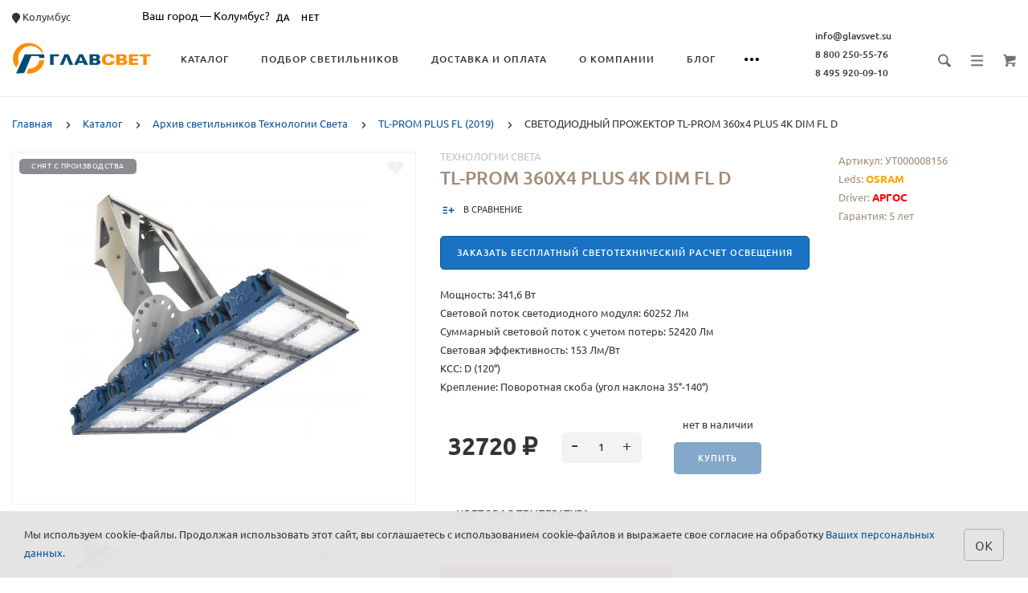

--- FILE ---
content_type: text/html; charset=utf-8
request_url: https://www.glavsvet.su/promyshlennyj-svetilnik-tl-prom-360h4-plus-4k-dim-fl-d
body_size: 42869
content:
<!doctype html> <html dir="ltr" lang="ru"> <head> <meta charset="utf-8"> <meta http-equiv="x-ua-compatible" content="ie=edge"> <base href="https://www.glavsvet.su/" /> <title>TL-PROM 360х4 PLUS 4К DIM FL D (УТ000008156) (Д0-341,6W IP67) 52420Лм 4000К прожектор светодиодный </title> <meta name="description" content="TL-PROM 360х4 PLUS 4К DIM FL D (УТ000008156) светодиодный прожектор производства Технологии света  ✅ Мощность 341,6 Вт. Гарантия 5 лет ✅ Архив"> <meta name="keywords" content= "архив"> <meta name="google-site-verification" content="A3OCaB4Whz_qqH7oiF-ZoHzwh-zzFKOZLVfM-3LdA68"> <meta name="viewport" content="width=device-width, initial-scale=1"> <meta name="format-detection" content="telephone=no"> <meta name="MobileOptimized" content="320"> <link rel="apple-touch-icon" sizes="180x180" href="https://www.glavsvet.su/image/catalog/logos/Favicon/180x180.png"> <link rel="icon" type="image/png" href="https://www.glavsvet.su/image/catalog/logos/Favicon/32x32.png" sizes="32x32"> <link rel="icon" type="image/png" href="https://www.glavsvet.su/image/catalog/logos/Favicon/16x16.png" sizes="16x16"> <script src="catalog/view/javascript/theme_lightshop/jquery-2.2.4.min.js?v2.0.0"></script> <script src="catalog/view/javascript/theme_lightshop/jquery-ui.min.js?v2.0.0"></script> <style>
 
.preloader{position:fixed;top:0;bottom:0;right:0;left:0;background:#fff;z-index:9999;-webkit-transition:opacity .2s ease;transition:opacity .2s ease;width: 100vw;height: 100vh}.preloader.hide{display:none}.preloader.invisible{opacity:0}.preloader.invisible img{-webkit-animation:invisible .3s ease forwards;animation:invisible .3s ease forwards}.preloader .preloader-wrapper{position:absolute;top:50%;left:50%;margin:-30px 0 0 -30px;background-image:url("data:image/svg+xml;charset=UTF-8,%3csvg width='60' height='60' viewBox='0 0 60 60' xmlns='http://www.w3.org/2000/svg' stroke='%23888888'%3e%3cg fill='none' fill-rule='evenodd' stroke-width='2'%3e%3ccircle cx='30' cy='30' r='1'%3e%3canimate attributeName='r' begin='0s' dur='1.8s' values='1; 28' calcMode='spline' keyTimes='0; 1' keySplines='0.165, 0.84, 0.44, 1' repeatCount='indefinite' /%3e%3canimate attributeName='stroke-opacity' begin='0s' dur='1.8s' values='1; 0' calcMode='spline' keyTimes='0; 1' keySplines='0.3, 0.61, 0.355, 1' repeatCount='indefinite' /%3e%3c/circle%3e%3ccircle cx='30' cy='30' r='1'%3e%3canimate attributeName='r' begin='-0.9s' dur='1.8s' values='1; 28' calcMode='spline' keyTimes='0; 1' keySplines='0.165, 0.84, 0.44, 1' repeatCount='indefinite' /%3e%3canimate attributeName='stroke-opacity' begin='-0.9s' dur='1.8s' values='1; 0' calcMode='spline' keyTimes='0; 1' keySplines='0.3, 0.61, 0.355, 1' repeatCount='indefinite' /%3e%3c/circle%3e%3c/g%3e%3c/svg%3e");width:60px;height:60px}.overflow-hidden{overflow:hidden}@keyframes invisible{0%{-webkit-transform:scale(1);transform:scale(1)}100%{-webkit-transform:scale(0);transform:scale(0)}}
 
 


</style> <link href="https://www.glavsvet.su/promyshlennyj-svetilnik-tl-prom-360h4-plus-4k-dim-fl-d" rel="canonical"> <link href="https://www.glavsvet.su/image/catalog/logos/Favicon/180x180.png" rel="icon"> <meta name="theme-color" content="#ffffff"> </head> <body> <!-- Preloader --> <script>
	function getScrollbarWidth(){var a=document.createElement("div");a.style.visibility="hidden",a.style.width="100px",a.style.msOverflowStyle="scrollbar",document.body.appendChild(a);var b=a.offsetWidth;a.style.overflow="scroll";var c=document.createElement("div");c.style.width="100%",a.appendChild(c);var d=c.offsetWidth;return a.parentNode.removeChild(a),b-d}var scrollW=getScrollbarWidth();document.body.style.paddingRight=scrollW+"px",document.body.className="overflow-hidden";
	</script> <div class="preloader"><div class="preloader-wrapper"></div></div> <!-- Preloader end --> <div style="position: absolute;	left: -9999px;"> <svg xmlns="http://www.w3.org/2000/svg" xmlns:xlink="http://www.w3.org/1999/xlink"><symbol viewBox="0 0 20 20" id="add-to-list"><path d="M19.4 9H16V5.6c0-.6-.4-.6-1-.6s-1 0-1 .6V9h-3.4c-.6 0-.6.4-.6 1s0 1 .6 1H14v3.4c0 .6.4.6 1 .6s1 0 1-.6V11h3.4c.6 0 .6-.4.6-1s0-1-.6-1zm-12 0H.6C0 9 0 9.4 0 10s0 1 .6 1h6.8c.6 0 .6-.4.6-1s0-1-.6-1zm0 5H.6c-.6 0-.6.4-.6 1s0 1 .6 1h6.8c.6 0 .6-.4.6-1s0-1-.6-1zm0-10H.6C0 4 0 4.4 0 5s0 1 .6 1h6.8C8 6 8 5.6 8 5s0-1-.6-1z"/></symbol><symbol viewBox="0 0 18.3 11" id="arrow-long-right"><path d="M13 11V7.5H0v-4h13V0l5.3 5.5L13 11z"/></symbol><symbol viewBox="0 0 291.9 426.1" id="bill"><path d="M116.54 2.05l-2.65 2.1-.25 54.65-.25 54.7-9.5.55c-14.15.9-21.7 5.5-27.2 16.75l-3.3 6.65-.3 19.65-.35 19.65-8.35.45c-22.15 1.15-30.6 11.45-31.5 38.3l-.5 16-5.7.7c-10.3 1.3-18.25 7.05-23.55 17.1l-2.75 5.2-.35 26c-1.25 94.5 27.4 136.95 97.55 144.6 31.55 3.4 50.35-2 67.9-19.5 18.05-18.05 20.2-25.5 21.1-74.35l.6-31.25h48.8c51.55 0 52.7-.1 54.8-4.65 1.9-4.15 1.55-287.6-.35-291.3-2.2-4.2 1.15-4.05-88-4.05-82.65 0-83.3 0-85.9 2.05zm135 18.05c.35 9.1 9.05 18.95 18.15 20.45 2.05.35 4.25.8 4.95 1 1 .3 1.25 23.15 1.25 109.9V261h-2.75c-9.35.05-19.3 9.35-21.7 20.25l-.6 2.75h-63.95l-.15-36.25c-.2-52.3-.25-54.4-2.65-60.5l-2-5.25h2.65c9.95-.05 18.5-7.3 22.25-18.9l2.3-7.1h11.8c10.55 0 11.8.2 11.8 1.75 0 2.6-4.3 11.3-7.35 14.9-3.4 4-3.5 3.55 2.5 7.95l5.15 3.8 3.8-4.3c4.1-4.55 7.6-12.7 8.55-19.7l.6-4.3 5.65-.3 5.6-.3.3-4.7.3-4.7-5.7-.3-5.75-.3-1.35-5.9c-3.05-13.45-11.5-20.6-24.3-20.6-11.9 0-18.35 5.85-23.05 21l-1.7 5.5-10.65.3c-8.1.2-10.6-.05-10.6-1 0-1.9 5.6-13.45 6.9-14.25.6-.35 1.1-1.05 1.1-1.5 0-.9-9.25-8.05-10.35-8.05-1.75 0-8.25 12-9.75 17.85l-1.65 6.65-5.7.3-5.65.3.3 4.7.3 4.7 5.45.5c5.45.5 5.5.55 6.3 4.4.95 4.7.75 4.95-2.6 3.65-8-3.05-17.2-2.25-27.9 2.4-1.65.7-1.75-2.6-1.75-62.35V41h2.75c9.4-.1 20.1-11.1 20.5-21.05l.15-3.95h98.1l.15 4.1zm-138.3 156.55c.35 25.7.65 63.2.65 83.45v36.75l2.65 2.1c3.65 2.85 7 2.6 10.45-.85l2.9-2.95v-49.8c0-31.2.4-51.25 1.05-53.55 4.95-17.8 31.1-17.35 37.9.6 1.8 4.7 1.55 164.4-.3 174.3-5.55 30.65-30.15 46.1-67.3 42.35-61.2-6.15-84.6-39.8-84.8-122.05-.05-34.3 1.15-38.1 12.4-38.4l3.55-.1.55 20.5c.3 11.25.65 20.6.75 20.7 1.35 1.55 6.7 3.2 8.7 2.7 6.55-1.65 6.5-1.4 6.5-46.65 0-50.85.15-51.3 17.1-52.5l6.9-.5v32.35c.05 34.8.25 36.3 5.15 38.65 3.25 1.55 8.35 0 10.1-3.1.95-1.65 1.25-16.3 1.25-61.15 0-57.2.05-59.1 2-62.4 2.85-4.8 7.7-7.1 15.05-7.1h6.1l.7 46.65zm116.25-39.25c2.1 2.1 3.4 4.4 3.4 6v2.6h-9.95c-11.05 0-11.45-.2-9.55-4.7 3.45-8.15 10.2-9.8 16.1-3.9zm-36.6 19.85c-.05 8.35-11.85 12.25-16.3 5.4-4.1-6.3-3.75-6.65 6.75-6.65 6.95 0 9.55.35 9.55 1.25z"/></symbol><symbol viewBox="0 0 27 26" id="burger"><defs><clipPath id="ada"><path d="M18 75h21a3 3 0 0 1 3 3v19a3 3 0 0 1-3 3H18a3 3 0 0 1-3-3V78a3 3 0 0 1 3-3z" fill="#fff"/></clipPath></defs><path d="M18 75h21a3 3 0 0 1 3 3v19a3 3 0 0 1-3 3H18a3 3 0 0 1-3-3V78a3 3 0 0 1 3-3z" fill="none" stroke-dasharray="0" stroke="#2a77ed" stroke-miterlimit="50" stroke-width="2" clip-path="url(#a&quot;)" transform="translate(-15 -74)"/><path d="M8 9.999v-1h11v1zm0 4v-1h6.602v1zm0 4v-1h11v1z" fill="#2a77ed"/></symbol><symbol viewBox="0 0 18 18" id="calendar"><path d="M16 2h-1v2h-3V2H6v2H3V2H2C.9 2 0 2.9 0 4v12c0 1.1.9 2 2 2h14c1.1 0 2-.9 2-2V4c0-1.1-.9-2-2-2zm0 14H2V8h14v8zM5.5 0h-2v3.5h2V0zm9 0h-2v3.5h2V0z"/></symbol><symbol viewBox="0 0 5.2 9.2" id="chevron-small-left"><path d="M5 8c.3.3.3.7 0 1-.3.3-.7.3-1 0L.2 5.1c-.3-.3-.3-.7 0-1L4 .2c.3-.3.7-.3 1 0 .3.3.3.7 0 1L1.9 4.6 5 8z"/></symbol><symbol viewBox="0 0 16.8 16.8" id="cog"><path d="M15.2 8.4c0-1 .6-1.9 1.6-2.4-.2-.6-.4-1.1-.7-1.7-1.1.3-2-.1-2.7-.9-.7-.7-1-1.6-.7-2.7C12.2.4 11.6.2 11 0c-.6 1-1.6 1.6-2.6 1.6S6.3 1 5.8 0c-.6.2-1.2.4-1.7.7.3 1.1.1 2-.7 2.7-.7.7-1.6 1.2-2.7.9C.4 4.8.2 5.4 0 6c1 .6 1.6 1.4 1.6 2.4S1 10.5 0 11c.2.6.4 1.1.7 1.7 1.1-.3 2-.1 2.7.7.7.7 1 1.6.7 2.7.5.3 1.1.5 1.7.7.6-1 1.6-1.6 2.6-1.6s2.1.6 2.6 1.6c.6-.2 1.1-.4 1.7-.7-.3-1.1-.1-2 .7-2.7.7-.7 1.6-1.2 2.7-.9.3-.5.5-1.1.7-1.7-1-.5-1.6-1.4-1.6-2.4zm-6.8 3.7c-2 0-3.7-1.6-3.7-3.7 0-2 1.6-3.7 3.7-3.7 2 0 3.7 1.6 3.7 3.7 0 2-1.7 3.7-3.7 3.7z"/></symbol><symbol viewBox="0 0 20 14" id="credit-card"><path d="M18 0H2C.9 0 0 .9 0 2v10c0 1.1.9 2 2 2h16c1.1 0 2-.9 2-2V2c0-1.1-.9-2-2-2zm0 12H2V6h16v6zm0-9H2V2h16v1zM4 8.1v.6h.6v-.6H4zm3.6 1.2v.6h1.2v-.6h.6v-.6h.6v-.6H8.8v.6h-.6v.6h-.6zm2.4.6v-.6h-.6v.6h.6zm-3 0v-.6H5.8v.6H7zm.6-1.2h.6v-.6H7v1.2h.6v-.6zm-2.4.6h.6v-.6h.6v-.6H5.2v.6h-.6v.6H4v.6h1.2v-.6z"/></symbol><symbol viewBox="0 0 900.000000 900.000000" id="cross"><g transform="matrix(.1 0 0 -.1 0 900)"><path d="M4123 [base64] 0-870 19-205 73-514 114-665 7-25 21-74 30-110 34-125 124-389 175-510 75-179 241-510 276-551 8-8 14-19 14-23 0-5 14-28 30-53 17-24 30-46 30-48 0-8 154-231 214-310 143-188 240-299 416-475 129-130 239-230 380-343 30-25 216-162 232-172 9-5 51-34 93-62 41-29 77-53 80-53 2 0 24-13 48-30 25-16 48-30 53-30 4 0 15-6 23-14 41-35 372-201 551-276 122-51 376-138 510-175 36-9 85-23 110-30 151-41 460-95 665-114 143-14 727-14 870 0 205 19 514 73 665 114 25 7 74 21 110 30 134 37 388 124 510 175 179 75 510 241 551 276 8 8 19 14 23 14 5 0 28 14 53 30 24 17 46 30 48 30 13 0 309 209 405 287 259 208 521 470 720 719 84 105 290 395 290 409 0 2 14 24 30 48 17 25 30 48 30 53 0 4 6 15 14 23 35 41 201 372 276 551 46 110 143 386 160 455 4 17 18 66 30 110 33 117 52 202 60 270 5 33 13 78 19 100 15 58 33 195 40 305 7 96 15 125 32 115 5-4 9 138 9 365 0 245-3 369-10 365-17-10-30 42-30 118-1 40-7 101-15 137s-14 84-15 108c0 23-7 59-15 79-8 19-15 53-15 74 0 37-6 67-47 224-52 201-135 453-203 615-76 183-240 509-276 551-8 8-14 20-14 26 0 5-13 29-30 51-16 23-30 44-30 47 0 8-152 228-214 310-79 104-127 163-241 295-39 45-310 316-355 355-132 114-191 162-295 241-82 62-302 214-310 214-3 0-24 14-47 30-22 17-45 30-49 30s-27 12-51 28c-69 44-76 47-223 120-242 121-486 221-660 272-207 61-364 102-445 116-14 3-59 11-100 19-122 23-269 44-365 52-63 6-89 12-87 21 1 9-77 12-368 12s-369-3-367-12zm792-584c167-21 309-43 380-59 166-39 244-59 400-105 51-15 119-40 137-50 10-6 23-10 30-10 33 0 399-168 550-253 349-197 636-421 927-721 261-271 470-565 658-926 59-115 183-396 183-417 0-7 4-21 10-31 10-18 35-86 50-137 91-308 126-476 165-781 22-169 22-692 0-853-43-316-79-488-165-776-15-53-40-119-50-137-6-10-10-24-10-31s-29-80-64-162c-139-321-282-567-494-850-63-84-105-134-217-261-29-34-152-157-211-214-227-216-493-413-767-569-155-87-531-261-567-261-9 0-20-4-25-8-11-10-178-66-265-89-249-66-404-96-665-128-152-19-663-22-785-5-41 6-100 13-130 16-134 12-357 58-580 117-87 23-254 79-265 89-5 4-16 8-25 8-36 0-400 168-567 262-238 134-477 306-709 513-285 254-586 631-783 978-90 161-261 530-261 564 0 7-4 21-10 31-22 38-65 176-113 362-46 180-72 324-102 557-22 171-22 690 0 852 25 184 46 311 61 376 41 177 58 244 104 400 15 51 40 119 50 137 6 10 10 23 10 30 0 33 168 399 253 550 359 637 875 1152 1515 1515 148 83 516 253 550 253 7 0 20 4 30 10 18 10 86 35 137 50 156 46 234 66 400 105 57 13 150 28 345 56 200 29 664 31 885 3z"/><path d="M5825 6171c-16-4-46-16-65-26s-307-290-640-622c-333-333-613-609-622-614-15-8-116 89-613 586-328 327-613 606-633 619-20 14-63 32-94 42-54 16-60 16-120 0-117-32-182-97-214-214-16-60-16-66 0-120 10-31 28-73 40-92 13-19 292-304 620-632 512-511 596-600 587-615-5-10-280-289-610-619-666-667-651-648-651-774 0-81 23-134 83-194 59-59 123-86 202-86 119 0 114-4 777 660 329 329 606 601 614 604 12 4 181-159 608-585 325-325 605-603 623-616 44-34 147-65 189-57 132 25 209 92 248 217 18 56 18 62 1 123-9 35-30 82-46 103-15 22-294 305-618 630-405 405-589 595-585 605 3 8 279 289 614 623 411 412 615 623 631 653 19 37 23 60 23 130 0 74-4 91-27 130-54 92-127 139-224 145-37 2-81 1-98-4z"/></g></symbol><symbol viewBox="0 0 17.2 17.2" id="direction"><path d="M17 .2c-.6-.6-1.1 0-3 .9C8.8 3.6 0 8.5 0 8.5l7.6 1.1 1.1 7.6s5-8.8 7.4-13.9C17 1.4 17.5.8 17 .2zm-1.9 2L9.6 12.4l-.5-4.6 6-5.6z"/></symbol><symbol viewBox="0 0 18.4 4.4" id="dots-three-horizontal"><path d="M9.2 0C8 0 7 1 7 2.2s1 2.2 2.2 2.2 2.2-1 2.2-2.2S10.4 0 9.2 0zm-7 0C1 0 0 1 0 2.2s1 2.2 2.2 2.2 2.2-1 2.2-2.2S3.4 0 2.2 0zm14 0C15 0 14 1 14 2.2s1 2.2 2.2 2.2 2.2-1 2.2-2.2-1-2.2-2.2-2.2z"/></symbol><symbol viewBox="0 0 20 11.2" id="eye"><path d="M10 0C3.4 0 0 4.8 0 5.6c0 .8 3.4 5.6 10 5.6s10-4.8 10-5.6C20 4.8 16.6 0 10 0zm0 9.9C7.5 9.9 5.6 8 5.6 5.6s2-4.3 4.4-4.3 4.4 1.9 4.4 4.3-1.9 4.3-4.4 4.3zm0-4.3c-.4-.4.7-2.2 0-2.2-1.2 0-2.2 1-2.2 2.2s1 2.2 2.2 2.2c1.2 0 2.2-1 2.2-2.2 0-.5-1.9.4-2.2 0z"/></symbol><symbol viewBox="0 0 18 18" id="facebook"><path d="M16 0H2C.9 0 0 .9 0 2v14c0 1.1.9 2 2 2h7v-7H7V8.5h2v-2c0-2.2 1.2-3.7 3.8-3.7h1.8v2.6h-1.2c-1 0-1.4.7-1.4 1.4v1.7h2.6L14 11h-2v7h4c1.1 0 2-.9 2-2V2c0-1.1-.9-2-2-2z"/></symbol><symbol viewBox="0 0 18 17.6" id="google"><path d="M.9 4.4c0 1.5.5 2.6 1.5 3.2.8.5 1.7.6 2.2.6h.3s-.2 1 .6 2c-1.3 0-5.5.3-5.5 3.7 0 3.5 3.9 3.7 4.6 3.7H4.9c.5 0 1.8-.1 3-.6 1.5-.8 2.3-2.1 2.3-3.9 0-1.8-1.2-2.8-2.1-3.6-.5-.5-1-.9-1-1.3s.3-.7.8-1.1c.7-.6 1.3-1.4 1.3-3.1C9.2 2.5 9 1.6 7.8.9c.2 0 .6-.1.8-.1.6-.1 1.6-.2 1.6-.7V0H5.6S.9.2.9 4.4zm7.5 9c.1 1.4-1.1 2.4-2.9 2.6-1.8.1-3.3-.7-3.4-2.1 0-.7.3-1.3.8-1.9.6-.5 1.4-.9 2.3-.9h.3c1.6 0 2.8 1 2.9 2.3zm-1.2-10C7.6 5 6.9 6.7 5.9 7h-.4c-1 0-2-1-2.3-2.4-.2-.8-.2-1.5 0-2.1.2-.6.6-1.1 1.2-1.2.1 0 .3-.1.4-.1 1.1 0 1.9.5 2.4 2.2zM15 6.8v-3h-2v3h-3v2h3v3h2v-3h3v-2h-3z"/></symbol><symbol viewBox="0 0 293.1 211" id="hanger"><path d="M138.24 1c-16.55 4.2-28.05 18.75-28.2 35.5-.05 9.65 1.75 13.5 6.35 13.5 4.25 0 5-1.7 4.85-11.05-.3-18.25 13.9-30.85 30.5-27.05 27.9 6.3 26.3 45.55-2 50.15-8.45 1.35-8.7 1.85-9.1 17.25l-.35 13.2-27.1 16.5c-27.9 16.95-76.9 47.05-93.65 57.55-23 14.4-26.1 31.9-7.15 41.2l5.6 2.75h257l5.85-2.85c18.85-9.3 15.75-26.65-7.4-41.1-17.95-11.25-66.6-41.1-93.7-57.55l-27.2-16.5v-9.6l-.05-9.6 4.25-1.25c21.65-6.3 32.4-30.5 22.7-50.95-7-14.9-25.7-24-41.2-20.1zm57.25 130.55c68.35 41.8 81.75 50.3 84 53.2 4.3 5.4 1.2 12-6.6 14.15-5.45 1.5-247.35 1.5-252.8 0-7.85-2.15-10.9-8.75-6.6-14.2 2.2-2.75 21.85-15.2 82.5-52.15 21.45-13.1 41.45-25.3 44.45-27.2 3.05-1.85 5.75-3.35 6.1-3.35s22.35 13.3 48.95 29.55z"/></symbol><symbol viewBox="0 0 17.2 14" id="heart"><path d="M15.8 1.2c-1.7-1.5-4.4-1.5-6.1 0l-1.1 1-1.1-1C5.8-.3 3.1-.3 1.4 1.2c-1.9 1.7-1.9 4.5 0 6.2L8.6 14l7.2-6.6c1.9-1.7 1.9-4.5 0-6.2z"/></symbol><symbol viewBox="0 0 18 18" id="instagram"><path d="M17.946 5.29a6.606 6.606 0 0 0-.418-2.185 4.412 4.412 0 0 0-1.039-1.594A4.412 4.412 0 0 0 14.895.472a6.606 6.606 0 0 0-2.184-.418C11.75.01 11.444 0 9 0S6.25.01 5.29.054a6.606 6.606 0 0 0-2.185.418A4.412 4.412 0 0 0 1.51 1.511 4.412 4.412 0 0 0 .472 3.105a6.606 6.606 0 0 0-.418 2.184C.01 6.25 0 6.556 0 9s.01 2.75.054 3.71a6.606 6.606 0 0 0 .418 2.185 4.412 4.412 0 0 0 1.039 1.594 4.411 4.411 0 0 0 1.594 1.039 6.606 6.606 0 0 0 2.184.418C6.25 17.99 6.556 18 9 18s2.75-.01 3.71-.054a6.606 6.606 0 0 0 2.185-.418 4.602 4.602 0 0 0 2.633-2.633 6.606 6.606 0 0 0 .418-2.184C17.99 11.75 18 11.444 18 9s-.01-2.75-.054-3.71zm-1.62 7.347a4.978 4.978 0 0 1-.31 1.67 2.98 2.98 0 0 1-1.708 1.709 4.979 4.979 0 0 1-1.671.31c-.95.043-1.234.052-3.637.052s-2.688-.009-3.637-.052a4.979 4.979 0 0 1-1.67-.31 2.788 2.788 0 0 1-1.036-.673 2.788 2.788 0 0 1-.673-1.035 4.978 4.978 0 0 1-.31-1.671c-.043-.95-.052-1.234-.052-3.637s.009-2.688.052-3.637a4.979 4.979 0 0 1 .31-1.67 2.788 2.788 0 0 1 .673-1.036 2.788 2.788 0 0 1 1.035-.673 4.979 4.979 0 0 1 1.671-.31c.95-.043 1.234-.052 3.637-.052s2.688.009 3.637.052a4.979 4.979 0 0 1 1.67.31 2.788 2.788 0 0 1 1.036.673 2.788 2.788 0 0 1 .673 1.035 4.979 4.979 0 0 1 .31 1.671c.043.95.052 1.234.052 3.637s-.009 2.688-.052 3.637zM9 4.378A4.622 4.622 0 1 0 13.622 9 4.622 4.622 0 0 0 9 4.378zM9 12a3 3 0 1 1 3-3 3 3 0 0 1-3 3zm5.884-7.804a1.08 1.08 0 1 1-1.08-1.08 1.08 1.08 0 0 1 1.08 1.08z"/></symbol><symbol viewBox="0 0 297.2 275.4" id="like"><path d="M141.5 2.18c-17.4 6.2-18.75 8.65-18.55 34.6.2 30.7-2.9 40.05-19.45 58.6-25.65 28.75-60.5 46-92.8 46.05-4.8 0-6.2.4-8.25 2.45L0 146.33v53.95c0 48.25.15 54 1.6 54.55.85.35 15.05.6 31.55.6 34.2 0 32.6-.35 41 8.8 2.95 3.2 6.95 6.9 8.85 8.25l3.5 2.45h153l5.65-2.3c13.9-5.6 20.35-14.45 20.35-27.9 0-7.6.2-8.3 2.35-9.5 11-5.85 18.8-24.1 16.2-37.7l-1.05-5.4 4.1-4.4c7.5-8.15 10.85-19.6 8.85-30.45-1.1-6.1-4.9-15.1-6.95-16.35-.6-.35-.05-1.9 1.45-3.85 9.7-12.7 8.8-29-2.15-38.6-7.95-7-8.25-7.05-57.9-7.05-24.35 0-44.5-.35-44.75-.8-.3-.4-.05-4.35.55-8.75 7.45-55.75-12.5-91.25-44.7-79.7zm18.3 13.65c5.85 3.05 9.25 8.65 12.3 20.4 3.15 11.9 2.75 24.55-1.7 58.8-1.25 9.8-4.1 9.3 53.5 9.6 45.25.25 49.9.45 52.85 2.05 9.8 5.35 9.15 18.2-1.25 25.55-2.45 1.75-4.5 3.85-4.5 4.7 0 1.3-3.95 1.5-31.35 1.5-35.1 0-36.65.3-36.65 7 0 6.9 1.05 7.1 41.4 6.95l36.05-.1 1.2 3.35c2.1 5.75 1.6 11.95-1.4 17.85l-2.75 5.45-35.35.5-35.35.5-1.9 2.35c-2.5 3.1-2.4 6 .25 8.85l2.2 2.3h61.45l1.1 3.15c3.35 9.55-3.3 27.85-8.95 24.8-1.05-.55-12.9-.95-27.25-.95-28.75 0-30.05.3-30.05 7 0 6.5 1.8 7 25.3 7h20.75l1.75 3.9c2.45 5.45 1.35 11.2-3.1 16.15-6.45 7.15-4.05 6.95-84.95 6.95H91.15l-8.35-8.35c-11.6-11.6-11.7-11.65-43.5-11.65H14v-85.95l2.25-.4c1.25-.25 7.2-1.2 13.25-2.15 34.9-5.4 71.8-28.9 92.3-58.75 12.3-17.9 14.15-24.85 14.2-52.35 0-23.4-.2-22.7 7.05-25.8 4.4-1.95 13.25-2 16.75-.2z"/></symbol><symbol viewBox="0 0 20 20" id="list"><path d="M14.4 9H8.6c-.552 0-.6.447-.6 1s.048 1 .6 1h5.8c.552 0 .6-.447.6-1s-.048-1-.6-1zm2 5H8.6c-.552 0-.6.447-.6 1s.048 1 .6 1h7.8c.552 0 .6-.447.6-1s-.048-1-.6-1zM8.6 6h7.8c.552 0 .6-.447.6-1s-.048-1-.6-1H8.6c-.552 0-.6.447-.6 1s.048 1 .6 1zM5.4 9H3.6c-.552 0-.6.447-.6 1s.048 1 .6 1h1.8c.552 0 .6-.447.6-1s-.048-1-.6-1zm0 5H3.6c-.552 0-.6.447-.6 1s.048 1 .6 1h1.8c.552 0 .6-.447.6-1s-.048-1-.6-1zm0-10H3.6c-.552 0-.6.447-.6 1s.048 1 .6 1h1.8c.552 0 .6-.447.6-1s-.048-1-.6-1z"/></symbol><symbol viewBox="0 0 10 16" id="location-pin"><path d="M5 0C2.2 0 0 2.2 0 5c0 4.8 5 11 5 11s5-6.2 5-11c0-2.8-2.2-5-5-5zm0 7.8c-1.5 0-2.7-1.2-2.7-2.7S3.5 2.4 5 2.4c1.5 0 2.7 1.2 2.7 2.7S6.5 7.8 5 7.8z"/></symbol><symbol viewBox="0 0 15.8 15.8" id="magnifying-glass"><path d="M15.4 13.4l-3.8-3.8c.6-.9.9-2 .9-3.2C12.6 3 9.6 0 6.2 0S0 2.8 0 6.2c0 3.4 3 6.4 6.4 6.4 1.1 0 2.2-.3 3.1-.8l3.8 3.8c.4.4 1 .4 1.3 0l.9-.9c.5-.5.3-1-.1-1.3zM1.9 6.2c0-2.4 1.9-4.3 4.3-4.3s4.5 2.1 4.5 4.5-1.9 4.3-4.3 4.3-4.5-2.1-4.5-4.5z"/></symbol><symbol viewBox="0 0 18 12" id="mail"><path d="M.6 1.3c.5.3 7.2 3.9 7.5 4 .2.1.5.2.9.2.3 0 .7-.1.9-.2s7-3.8 7.5-4c.5-.3.9-1.3 0-1.3H.5c-.9 0-.4 1 .1 1.3zm17 2.2c-.6.3-7.4 3.8-7.7 4s-.6.2-.9.2-.6 0-.9-.2C7.8 7.3 1 3.8.4 3.5c-.4-.2-.4 0-.4.2V11c0 .4.6 1 1 1h16c.4 0 1-.6 1-1V3.7c0-.2 0-.4-.4-.2z"/></symbol><symbol viewBox="0 0 20 19" id="l-map"><path d="M19.4 3.1l-6-3c-.3-.1-.6-.1-.9 0L6.9 2.9 1.3 1.1C1 .9.7 1 .4 1.2c-.2.2-.4.5-.4.8v13c0 .4.2.7.6.9l6 3c.1.1.2.1.4.1s.3 0 .4-.1l5.6-2.8 5.6 1.9c.3.1.6 0 .9-.1.3-.2.4-.5.4-.8V4c.1-.4-.1-.7-.5-.9zM8 4.6l4-2v11.8l-4 2V4.6zM2 3.4l4 1.3v11.7l-4-2v-11zm16 12.2l-4-1.3V2.6l4 2v11z"/></symbol><symbol viewBox="0 0 900.000000 855.000000" id="menu"><g transform="matrix(.1 0 0 -.1 0 855)"><path d="M820 8536c0-9-16-17-42-21-88-14-243-78-315-131-17-13-36-24-40-24-29 0-283-273-283-304 0-3-13-27-28-53-16-26-31-57-34-68-4-11-16-45-27-75-54-140-51 79-51-3595C0 697-1 823 40 694c19-57 52-131 94-209 31-56 134-181 202-244 43-39 81-71 85-71 5 0 27-13 51-28C566 79 661 40 780 14c98-21 7322-21 7420 0 119 26 214 65 308 128 24 15 46 28 51 28 27 0 281 274 281 304 0 3 13 27 28 53 16 26 31 57 34 68 4 11 18 52 32 90 14 39 26 82 26 97 0 37 10 58 26 58 12 0 14 504 14 3425s-2 3425-14 3425c-16 0-26 21-26 58 0 15-12 59-26 97-14 39-28 79-32 90-3 11-18 42-34 68-15 26-28 50-28 53 0 31-254 304-283 304-4 0-23 11-40 24-72 53-227 117-314 131-27 4-43 12-43 21 0 12-516 14-3670 14s-3670-2-3670-14zm7320-345c227-68 407-234 472-436 9-28 22-68 30-90 17-54 25-6657 7-6745-27-135-38-166-92-262-87-155-235-268-412-315-67-17-204-18-3655-18s-3588 1-3655 18c-177 47-325 160-412 315-54 95-64 125-92 261-16 76-16 6616 0 6692 28 136 38 166 92 261 68 121 164 208 304 277 32 16 74 31 93 35 19 3 53 10 75 15 23 5 1581 8 3620 7 2961-1 3588-4 3625-15z"/><path d="M2694 5757c-2-7-3-82-2-167l3-155 1819-3c1449-2 1821 0 1828 10 9 15 11 289 2 312-6 15-176 16-1825 16-1478 0-1821-2-1825-13zM2694 4397c-2-7-3-82-2-167l3-155h2180l3 159c2 121-1 161-10 168-7 4-498 8-1091 8-872 0-1079-2-1083-13zM2697 3043c-9-8-9-306-1-327 6-15 175-16 1814-16 1631 0 1810 2 1824 16 13 13 16 42 16 163 0 101-4 151-12 159-9 9-428 12-1823 12-997 0-1815-3-1818-7z"/></g></symbol><symbol viewBox="0 0 874.9 710.4" id="open"><g transform="matrix(.1 0 0 -.1 0 732)"><path d="M3433.6 7318.4c-108-20-136-28-177-51-107-61-175-144-213-260-17-53-17-167 0-247 6-29-32-68-994-1028-551-549-999-1002-996-1007s24-3 48 5c40 12 109 31 222 61 122 32 173 46 221 59 28 8 59 15 69 15 12 0 336 317 835 815 449 448 822 815 829 815s41-7 75-16c153-40 291-1 409 117l70 70 46-14c43-14 100-29 231-64 72-19 148-40 213-57 28-8 81-22 117-31 36-10 85-23 110-30 42-12 110-30 225-60 107-28 182-48 225-60 25-8 74-21 110-30s88-23 115-31c28-7 75-20 105-28 136-35 188-49 230-61 25-7 74-20 110-29 145-38 266-71 331-92 58-18 93-18 150 0 84 25 177 51 334 92 155 40 199 58 163 68-7 2-42 11-78 21-36 9-89 23-117 31-29 8-77 20-105 28-29 8-82 22-118 31-36 10-85 23-110 30s-74 20-110 30c-83 21-150 39-220 58-30 9-84 23-120 33-36 9-90 23-120 31s-75 20-100 28c-43 12-97 26-235 62-33 8-80 21-105 28s-74 20-110 30c-36 9-89 23-117 31-97 26-168 45-218 59-27 8-59 16-70 18-11 3-56 15-100 27s-105 29-135 37-71 19-90 23c-31 7-73 18-245 66-27 8-71 19-98 25-39 9-48 15-54 37-23 92-110 202-203 256-64 37-187 68-235 59zM7308.6 6245.[base64] 0-9-4-18-9-21-4-3-18-37-31-74-31-97-23-215 22-347 5-16 14-52 19-79 4-27 13-54 19-60 5-5 10-21 10-34s7-46 15-73 22-71 30-98 15-59 15-72c1-13 7-35 15-49s14-37 15-51c0-14 6-45 14-70 7-24 21-73 31-109 19-73 41-153 60-220 12-43 27-100 62-235 8-33 21-80 28-105s20-74 30-110c19-75 37-140 60-225 21-73 39-140 61-225 9-36 22-85 29-110 13-47 37-136 62-230 21-79 39-147 57-210 8-30 22-84 32-120 9-36 22-85 29-110s20-74 30-110c9-36 23-90 32-120 8-30 21-79 29-107 64-241 75-274 112-330 71-111 162-177 290-214 117-33 129-31 557 86 72 20 138 38 225 60 36 10 85 23 110 30 42 12 110 30 225 60 28 7 79 21 115 30 36 10 90 24 120 32s80 22 110 30 79 21 108 29c28 8 76 20 105 28 28 8 81 22 117 31 36 10 85 23 110 30 42 12 78 21 233 61 34 9 82 22 107 29 25 8 74 21 110 31 36 9 85 22 110 29s74 20 110 29c36 10 88 23 115 31 28 7 79 21 115 30 36 10 85 23 110 30s74 20 110 30c83 21 150 39 220 58 30 9 84 23 120 33 99 25 169 44 227 60 118 32 161 44 223 60 36 9 85 22 110 29s74 20 110 30c36 9 89 23 117 31 92 25 156 42 223 60 80 20 158 41 227 60 118 32 161 44 223 60 36 9 85 22 110 29s74 20 110 30c36 9 88 23 115 30 28 8 77 21 110 30 33 8 83 22 110 29 28 8 79 22 115 31s85 22 110 30c25 7 74 20 110 30 157 40 254 66 340 90 25 7 74 20 110 29 83 22 151 40 220 59 30 9 84 23 120 32 36 10 85 23 110 30 44 12 118 32 235 62 33 8 80 21 105 28s74 20 110 30c190 51 249 81 333 169 74 78 126 206 127 316 0 45-18 147-38 211-6 19-18 63-28 99-9 36-22 85-29 110-12 44-32 118-62 235-8 33-22 83-29 110-8 28-21 73-28 100-8 28-22 79-31 115-10 36-23 85-30 110-12 42-21 78-61 233-9 34-22 82-29 107-19 66-41 146-60 220-10 36-23 85-30 110s-20 72-28 105c-30 117-50 191-62 235-15 52-41 151-62 230-8 30-20 75-28 100-7 25-20 73-29 108-40 154-49 190-61 232-7 25-20 74-30 110-19 74-41 154-60 220-7 25-20 73-29 108-9 34-23 90-33 125-40 151-135 269-265 330-65 31-90 37-165 41-48 2-108 1-133-4zm175-334c46-27 65-61 90-156 10-36 23-85 30-110s20-74 29-110c10-36 23-85 31-110 12-43 28-103 62-235 8-33 21-80 28-105 13-44 24-83 59-220 10-36 23-85 31-110 7-25 20-74 30-110 40-157 66-254 90-340 7-25 20-74 30-110 16-64 29-113 59-220 8-30 22-84 32-120 9-36 22-85 29-110s20-74 30-110c9-36 23-90 32-120 22-80 59-219 88-330 10-36 23-85 30-110s20-74 30-110c9-36 23-89 31-117 8-29 21-79 30-110 8-32 22-79 30-104 18-61 [base64] 3-55 38-65 62-135 333-10 36-23 85-30 110-12 42-21 78-61 233-9 34-22 82-29 107-19 66-41 146-60 220-10 36-23 85-30 110s-20 74-29 110c-44 168-67 255-91 340-7 25-20 74-29 110-10 36-23 85-31 110-12 41-23 85-60 225-28 107-48 182-60 225-8 25-21 74-30 110s-22 85-30 110c-7 25-20 73-29 108-9 34-23 90-32 125-9 34-22 82-29 107-8 25-20 70-28 100s-22 84-31 120c-29 110-47 173-64 225-9 28-16 83-17 124v73l44 39c24 22 56 42 70 45s51 12 81 21c53 15 96 26 210 56 74 19 175 47 230 62 25 7 72 20 105 28 140 36 193 50 235 62 25 8 74 21 110 30s85 22 110 30c25 7 74 20 110 30 157 40 254 66 340 90 42 12 78 21 233 61 34 9 82 22 107 29 25 8 70 20 100 28s84 22 120 31c36 10 89 24 118 32 28 8 76 20 105 28 28 8 81 22 117 31 36 10 85 23 110 30s74 20 110 29c62 16 105 28 223 60 58 16 128 35 227 60 36 10 89 24 117 32 95 26 157 43 223 60 36 9 85 22 110 29 42 12 94 26 230 61 30 8 78 21 105 28 28 8 79 22 115 31s89 23 117 31c168 46 257 70 333 90 36 9 85 22 110 29 42 12 94 26 230 61 30 8 78 21 105 28 28 8 79 22 115 31 36 10 85 23 110 30 48 13 143 39 225 60 115 30 183 48 225 60 25 7 74 20 110 30 36 9 89 23 118 31 28 8 76 20 105 28 28 8 81 22 117 31 36 10 85 23 110 30 48 13 143 39 225 60 115 30 183 48 225 60 25 7 74 20 110 30 88 23 170 45 200 55 51 16 112 11 155-14z"/><path d="M6753.6 4775.4c-16-4-66-17-110-30-44-12-105-29-135-37s-71-19-90-22c-19-4-51-12-70-18-42-13-121-35-210-58-36-10-85-23-110-30-43-12-109-29-230-61-135-35-135-35-134-78 1-36 25-132 45-183 10-27 32-29 108-7 31 9 79 22 106 29 28 7 75 20 105 28 30 9 84 23 120 33 180 47 254 67 329 90 51 16 78 18 85 5 3-5-1-42-9-82-8-41-21-121-30-179s-23-143-30-190c-8-47-22-130-30-185-25-155-45-282-61-380-8-49-21-130-29-180-7-49-21-131-29-181-18-103-20-140-7-148 8-5 101 18 201 50 25 8 52 14 61 14s22 6 28 14c14 17 25 80 106 616 27 183 45 293 60 376 8 45 15 94 15 109 0 14 7 65 15 113 9 48 22 128 30 177 8 50 18 117 24 151 10 63 4 103-29 199-19 54-34 61-95 45zM5268.6 4430.4c-19-7-44-14-56-14-50-2-54-14-69-221-8-107-22-312-30-455s-22-357-30-475c-9-118-15-237-15-265 0-27-7-143-17-258-12-150-14-210-6-218 12-12 89 1 147 25 39 16 42 30 51 206 3 63 12 219 20 345 8 127 22 347 30 490 9 143 22 352 30 465 13 172 19 323 16 378-1 15-26 14-71-3zM3948.6 4024.4c-36-10-113-30-172-45-59-14-114-34-122-43-14-16-39-87-131-376-26-82-53-166-60-185-28-79-37-106-45-135-5-16-13-43-19-60-6-16-32-95-57-175s-54-163-63-185c-20-49-20-144 1-210 9-27 19-62 22-77 7-32 24-35 90-17 22 6 68 18 101 26 59 15 127 34 215 58 25 7 74 20 110 30 79 20 151 40 206 55 52 15 78 10 82-15 1-11 10-45 18-75 9-30 23-80 31-110 35-130 37-135 63-138 23-4 79 10 200 48l55 17-4 38c-1 22-7 50-13 65-5 14-13 43-18 65s-18 73-30 114c-23 82-19 96 33 104 74 12 139 34 148 49 5 10 3 36-7 69-8 30-19 74-25 99-14 67-26 75-91 60-29-7-70-19-91-26-21-8-42-12-47-9-10 6-32 67-55 155-10 36-23 85-30 110s-20 73-29 108c-44 169-58 222-91 342-7 25-20 74-29 110-31 116-53 175-67 177-8 0-43-7-79-18zm-100-404c18-61 41-145 67-245 15-55 29-107 59-217 9-32 23-79 31-105 19-61 14-102-12-106-11-1-44-9-72-17-73-21-146-41-223-60-36-9-82-23-104-31-58-20-69-5-42 58 8 18 23 62 35 98 22 70 37 115 56 170 7 19 22 64 34 100 22 71 37 117 56 170 7 19 28 83 47 142 18 59 37 106 42 105 5-2 16-30 26-62zM2218.6 3585.4c-222-54-361-136-492-290-26-30-48-60-48-66s-7-17-15-24-15-24-15-39c0-22 14-36 96-89 52-34 98-62 102-62s18 17 32 38c89 134 194 213 351 262 158 49 303 2 364-118 22-45 30-153 16-227-29-154-246-497-574-904-53-66-58-77-54-110 7-47 26-118 44-160 13-32 15-33 56-27 23 4 62 13 87 20 25 8 74 21 110 31 64 16 113 29 220 59 30 8 84 22 120 32 36 9 85 22 110 29s74 20 110 30c36 9 88 23 115 30 28 8 79 21 115 31 157 40 156 39 135 115-8 30-20 75-26 101-18 78-27 80-174 38-44-12-96-26-115-31-45-10-124-31-225-59-219-60-221-61-204-27 7 12 35 52 63 89 65 86 140 189 146 202 3 6 21 36 41 66 46 70 126 220 145 274 53 146 58 170 58 291 1 126-2 138-58 254-97 200-373 305-636 241z"/></g></symbol><symbol viewBox="0 0 16 16" id="phone"><path d="M9.2 9.2c-1.6 1.6-3.4 3.1-4.1 2.4-1-1-1.7-1.9-4-.1-2.3 1.8-.5 3.1.5 4.1 1.2 1.2 5.5.1 9.8-4.2 4.3-4.3 5.4-8.6 4.2-9.8-1-1-2.2-2.8-4.1-.5-1.8 2.3-.9 2.9.1 4 .7.7-.8 2.5-2.4 4.1z"/></symbol><symbol viewBox="0 0 15.6 20" id="pinterest"><path d="M6.4 13.2C5.9 16 5.2 18.6 3.3 20c-.6-4.2.9-7.3 1.5-10.6-1.1-1.9.2-5.8 2.6-4.9 3 1.2-2.6 7.2 1.1 7.9 3.9.8 5.5-6.8 3.1-9.2-3.5-3.5-10.1-.1-9.3 5 .2 1.2 1.5 1.6.5 3.3C.6 11.1-.1 9.3 0 7 .1 3.2 3.4.5 6.8.1c4.2-.5 8.1 1.5 8.7 5.5.6 4.5-1.9 9.3-6.4 8.9-1.2-.1-1.7-.7-2.7-1.3z"/></symbol><symbol viewBox="0 0 882.3 884.8" id="sale"><g transform="matrix(.1 0 0 -.1 0 921)"><path d="M4789 9193.8c-99-20-183-43-230-60-63-25-166-77-177-90-6-7-14-13-19-13-4 0-36-19-71-43-473-323-525-351-659-350-44 1-101 8-127 17s-81 27-122 42c-269 92-673 109-960 41-62-15-87-22-175-54-59-22-223-103-275-137-174-114-337-281-465-476-68-104-148-267-200-410-65-180-135-509-135-637 0-52-4-66-26-92-14-17-30-31-35-31-14 0-279-188-394-280-162-128-344-313-441-445-137-189-200-323-260-555-24-93-24-396 0-500 51-226 113-368 253-574 197-291 233-345 262-397 61-108 61-109 45-200-8-45-19-100-25-123-12-46-34-134-54-216-7-30-20-82-29-115-75-295-58-622 46-900 53-141 92-211 191-343 153-204 378-374 668-506 216-98 570-187 868-218 19-2 43-31 105-123 201-298 385-517 570-679 89-78 202-161 264-193 176-93 269-127 436-158 69-13 122-16 245-12 324 12 517 79 816 286 251 175 335 229 419 270l81 41 70-16c82-18 147-34 363-88 148-38 248-55 422-71 83-8 324 17 435 45 76 19 186 60 275 102 191 91 415 284 536 461 175 257 288 530 358 867 16 78 44 263 49 315 2 32-7 24 342 280 75 55 146 109 158 120s45 38 72 60c88 69 229 217 306 320 121 163 200 337 243 540 15 67 17 117 13 305-3 157-9 243-20 285-50 195-136 368-322 650-78 117-157 252-189 319-23 48-27 68-22 100 15 93 34 182 79 361 85 341 102 505 72 714-31 218-84 381-178 546-118 207-315 406-542 545-77 48-293 155-340 169-16 5-61 21-100 34-143 49-430 117-497 117-15 0-61 5-102 11l-74 11-49 69c-74 106-233 320-267 360-17 20-53 62-81 94-135 157-366 357-505 438-144 83-271 131-439 167-115 24-347 26-456 3zm409-423c230-55 457-204 654-431 41-46 84-95 96-109 34-38 195-254 257-345 62-90 124-157 172-182 59-31 131-53 176-53 185 0 670-132 811-221 8-5 25-13 37-19 73-31 242-161 323-246 83-89 183-237 203-301 3-10 15-43 27-73 73-190 78-437 15-690-7-30-21-86-30-125-9-38-22-95-30-125-55-225-70-332-55-406 18-92 116-282 249-484 30-47 60-93 66-102 5-10 33-55 61-100 73-119 129-240 154-338 19-71 22-112 22-245 0-89-5-180-12-205-6-25-14-56-16-70-11-52-70-178-120-256s-174-213-279-304c-47-41-247-191-461-345-198-143-222-189-253-475-5-47-14-98-20-113-6-16-11-40-11-54 0-15-7-51-16-82-8-31-22-81-31-111-14-52-21-70-59-172-29-78-108-232-156-303-82-122-174-219-285-298-54-39-223-127-243-127-7 0-33-7-59-15-140-44-352-58-484-30-129 27-220 48-317 73-276 70-419 91-501 72-98-23-278-121-474-258-50-35-126-88-170-119-94-66-211-130-275-149-96-30-244-54-337-54-319 0-614 178-920 556-81 99-130 169-260 362-77 116-132 172-193 199-49 21-134 40-210 48-228 21-544 105-717 189-29 14-55 26-58 26-2 0-39 21-82 47-152 91-255 181-346 299-50 66-125 201-138 249-59 210-60 223-57 395 3 128 9 186 27 260 13 52 26 111 31 130 4 19 19 80 33 135 56 219 61 250 61 360v110l-49 100c-56 113-63 124-194 320-52 77-120 178-151 225-78 116-134 238-160 345-27 113-31 353-7 425 8 25 18 59 22 75 10 48 85 194 136 268 97 141 322 361 468 460 14 9 51 35 81 58 30 22 107 76 171 119 125 84 202 161 226 225 8 22 24 108 34 190 34 260 60 374 134 585 81 229 257 472 442 611 296 223 716 277 1133 144 233-74 254-78 386-73 88 4 136 11 184 27 68 24 204 88 255 121 17 11 37 23 45 27s47 29 85 55c286 199 333 229 413 268 136 67 381 89 546 50z"/><path d="M3254 6954.8c-14-2-56-9-95-15-274-42-531-226-657-470-77-150-99-244-99-424s22-275 99-424c54-105 151-218 252-294 72-54 82-60 165-100 242-115 533-115 770 0 253 122 430 344 499 625 23 96 22 302-3 399-81 315-305 558-606 657-96 32-264 56-325 46zm142-413c89-15 197-72 274-146 18-18 79-109 93-140 88-198 40-431-119-579-113-104-255-148-411-128-88 11-126 25-199 71-180 114-278 350-225 542 76 272 312 425 587 380zM6069 6573.8c-47-14-146-112-1720-1690-918-921-1678-1689-1687-1706-25-46-23-123 5-171 47-83 132-120 234-102 34 7 199 169 1716 1684 1227 1227 1683 1688 1698 1719 49 106-6 229-118 267-56 19-64 19-128-1zM5496 4265.8c-168-46-328-146-444-277-105-119-147-198-202-383-35-116-29-330 13-478 54-193 202-388 378-500 159-101 290-138 488-138 210 0 320 32 500 147 247 158 405 451 405 753 0 307-156 593-415 762-82 53-170 91-275 119-111 29-334 27-448-5zm344-383c128-34 206-84 282-180 51-64 83-130 98-202 27-128 15-218-44-339-103-208-345-321-562-263-97 26-167 65-236 132-208 202-205 524 7 724 71 67 129 99 229 127 84 23 140 23 226 1z"/></g></symbol><symbol viewBox="0 0 18 18" id="shopping-cart"><path d="M13 16c0 1.1.9 2 2 2s2-.9 2-2-.9-2-2-2-2 .9-2 2zM3 16c0 1.1.9 2 2 2s2-.9 2-2-.9-2-2-2-2 .9-2 2zm3.5-4.8L17.6 8c.2-.1.4-.3.4-.5V2H4V.4c0-.2-.2-.4-.4-.4H.4C.2 0 0 .2 0 .4V2h2l1.9 9 .1.9v1.6c0 .2.2.4.4.4h13.2c.2 0 .4-.2.4-.4V12H6.8c-1.2 0-1.2-.6-.3-.8z"/></symbol><symbol viewBox="0 0 17.6 17.6" id="star-outlined"><path d="M17.6 6.7h-6.4L8.8 0 6.4 6.7H0l5.2 3.9-1.9 6.9 5.4-4.2 5.4 4.2-1.9-6.9 5.4-3.9zm-8.8 4.8l-3 2.5L7 10.4 4.2 8.1l3.5.1 1.1-4 1.1 4 3.5-.1-2.9 2.3 1.2 3.6-2.9-2.5z"/></symbol><symbol viewBox="0 0 300.000000 120.000000" id="table"><g transform="matrix(.1 0 0 -.1 0 120)"><path d="M40 1182l-35-17V995l35-17c33-17 123-18 1460-18s1427 1 1460 18l35 17v170l-35 17c-33 17-123 18-1460 18s-1427-1-1460-18zM40 702L5 685V515l35-17c33-17 123-18 1460-18s1427 1 1460 18l35 17v170l-35 17c-33 17-123 18-1460 18S73 719 40 702zM40 222L5 205V35l35-17C73 1 163 0 1500 0s1427 1 1460 18l35 17v170l-35 17c-33 17-123 18-1460 18S73 239 40 222z"/></g></symbol><symbol viewBox="0 0 300.000000 170.000000" id="tile-five"><g transform="matrix(.1 0 0 -.1 0 170)"><path d="M0 1505v-195h390v390H0v-195zM650 1505v-195h390v390H650v-195zM1300 1505v-195h400v390h-400v-195zM1960 1505v-195h390v390h-390v-195zM2610 1505v-195h390v390h-390v-195zM0 195V0h390v390H0V195zM650 195V0h390v390H650V195zM1300 195V0h400v390h-400V195zM1960 195V0h390v390h-390V195zM2610 195V0h390v390h-390V195z"/></g></symbol><symbol viewBox="0 0 300.000000 168.000000" id="tile-four"><g transform="matrix(.05 0 0 -.05 0 168)"><path d="M0 2880v-480h960v960H0v-480zM1680 2880v-480h960v960h-960v-480zM3360 2880v-480h960v960h-960v-480zM5040 2880v-480h960v960h-960v-480zM0 480V0h960v960H0V480zM1680 480V0h960v960h-960V480zM3360 480V0h960v960h-960V480zM5040 480V0h960v960h-960V480z"/></g></symbol><symbol viewBox="0 0 300.000000 180.000000" id="tile-three"><g transform="matrix(.05 0 0 -.05 0 180)"><path d="M0 3000v-600h1200v1200H0v-600zM2400 3000v-600h1200v1200H2400v-600zM4800 3000v-600h1200v1200H4800v-600zM0 600V0h1200v1200H0V600zM2400 600V0h1200v1200H2400V600zM4800 600V0h1200v1200H4800V600z"/></g></symbol><symbol viewBox="0 0 300.000000 120.000000" id="tile-wide"><g transform="matrix(.05 0 0 -.05 0 120)"><path d="M0 2160v-240h960v480H0v-240zM1680 2160v-240h4320v480H1680v-240zM0 1200V960h960v480H0v-240zM1680 1200V960h4320v480H1680v-240zM0 240V0h960v480H0V240zM1680 240V0h4320v480H1680V240z"/></g></symbol><symbol viewBox="0 0 18.4 15" id="twitter"><path d="M16.5 3.7v.5c0 5-3.8 10.7-10.7 10.7-2.1 0-4.1-.6-5.8-1.7.3 0 .6.1.9.1 1.8 0 3.4-.6 4.7-1.6-1.7 0-3-1.1-3.5-2.6.2 0 .5.1.7.1.3 0 .7 0 1-.1-1.7-.3-3-1.9-3-3.7.5.3 1.1.5 1.7.5C1.5 5.2.8 4.1.8 2.8c0-.7.2-1.3.5-1.9C3.1 3 5.9 4.5 9.1 4.6 9 4.4 9 4.1 9 3.8 9 1.7 10.7 0 12.7 0c1.1 0 2.1.5 2.8 1.2.9-.2 1.7-.5 2.4-.9-.3.9-.9 1.6-1.7 2.1.8-.1 1.5-.3 2.2-.6-.5.7-1.1 1.4-1.9 1.9z"/></symbol><symbol viewBox="0 0 18 20" id="user"><path d="M6.7 2.1c-1 .8-1.3 2-1.2 2.6.1.8.2 1.8.2 1.8s-.3.2-.3.9c.1 1.7.7 1 .8 1.7.3 1.8.9 1.5.9 2.5 0 1.6-.7 2.4-2.8 3.3C2.2 15.8 0 17 0 19v1h18v-1c0-2-2.2-3.2-4.3-4.1-2.1-.9-2.8-1.7-2.8-3.3 0-1 .6-.7.9-2.5.1-.8.7 0 .8-1.7 0-.7-.3-.9-.3-.9s.2-1 .2-1.8c.1-.8-.4-2.6-2.3-3.1-.3-.3-.6-.9.5-1.4-2.3-.1-2.8 1.1-4 1.9z"/></symbol><symbol viewBox="0 0 300 169.7" id="van"><g transform="matrix(.05 0 0 -.05 0 180)"><path d="M1684 3564.2l-44-31v-815c0-607 6-821 24-839 38-38 1763-34 1794 4 17 20 24 257 24 834l2 807-44 35c-63 51-1683 56-1756 5zm1596-849v-660H1860v1320h1420v-660z"/><path d="M3710 2605.2v-870H62l-31-44c-26-37-31-116-31-450 0-520-25-486 360-486h280v-55c2-466 708-661 1043-288 80 88 105 140 148 298l12 45h2417v-55c3-347 517-613 851-440 161 83 329 289 329 403 0 86 16 92 252 92 338 0 312-63 304 736l-6 654-227 580c-125 319-240 604-255 634-61 119-40 116-957 116h-841v-870zm1835 73l235-597v-1106h-335l-53 109c-218 445-898 435-1084-16l-38-93h-350v2300h695l695-1 235-596zm-1825-1433v-270H1825l-53 109c-221 450-898 436-1087-23l-35-86H220v540h3500v-270zm-2309-91c243-117 281-468 70-645-304-256-763 76-610 442 91 216 328 306 540 203zm3652-17c257-162 233-536-43-677-388-198-745 302-444 622 121 129 333 153 487 55z"/><path d="M4140 2600.2v-435h671c662 0 672 1 662 40-5 22-71 218-146 435l-137 395H4140v-435zm979 19c44-113 81-212 81-220s-187-12-415-10l-415 5-6 194c-3 107-2 204 3 216 5 14 122 21 339 21h331l82-206zM251 2784.2c-40-41-47-865-7-905 34-34 1218-34 1252 0s34 878 0 912c-41 41-1204 34-1245-7zm1065-458l5-271H440v550l435-4 435-5 6-270z"/></g></symbol><symbol viewBox="0 0 20 11.4" id="vk"><path d="M17.8 8s1.6 1.6 2 2.3c.2.4.2.6.2.7-.1.3-.6.4-.7.4h-2.9c-.2 0-.6-.1-1.1-.4-.4-.3-.8-.7-1.1-1.1-.6-.6-1-1.2-1.5-1.2h-.2c-.4.1-.8.6-.8 2 0 .4-.3.7-.6.7H9.8c-.4 0-2.8-.2-4.8-2.3-2.5-2.7-4.8-8-4.8-8C.1.8.4.6.7.6h2.9c.2-.1.3.2.4.4.1.2.5 1.2 1.1 2.3 1 1.8 1.6 2.5 2.1 2.5.1 0 .2 0 .3-.1.6-.4.5-2.7.5-3.1 0-.1 0-1-.3-1.5C7.4.7 7 .6 6.8.6c0-.1.2-.3.3-.3C7.6 0 8.4 0 9.2 0h.4c.9 0 1.1.1 1.4.1.6.2.6.6.6 1.9V3.8c0 .7 0 1.5.5 1.8.1 0 .1.1.2.1.2 0 .7 0 2.1-2.4C15 2.2 15.5 1 15.5.9c0-.1.1-.2.2-.3.1 0 .2-.1.2-.1h3.4c.4 0 .6.1.7.2.1.2 0 .9-1.6 3-.3.3-.5.7-.7.9-1.4 1.9-1.4 2 .1 3.4z"/></symbol><symbol viewBox="0 0 20 20" id="google-play"><path d="M4.943 18.051l7.666-4.327-1.645-1.823-6.021 6.151zM2.142 2.123c-0.088 0.158-0.142 0.34-0.142 0.542v15.126c0 0.28 0.105 0.52 0.263 0.71l7.627-7.791-7.747-8.587zM17.48 9.482l-2.672-1.509-2.722 2.781 1.952 2.163 3.443-1.944c0.313-0.158 0.486-0.445 0.52-0.746-0.034-0.301-0.207-0.588-0.52-0.746zM13.365 7.159l-9.22-5.204 6.866 7.609 2.354-2.405z"></path></symbol><symbol viewBox="0 0 20 20" id="skype"><path d="M18.671 12.037c0.132-0.623 0.203-1.272 0.203-1.938 0-4.986-3.93-9.029-8.777-9.029-0.511 0-1.012 0.047-1.5 0.133-0.785-0.508-1.712-0.803-2.707-0.803-2.811 0-5.090 2.344-5.090 5.237 0 0.965 0.256 1.871 0.699 2.648-0.116 0.586-0.178 1.194-0.178 1.815 0 4.986 3.93 9.029 8.775 9.029 0.551 0 1.087-0.051 1.607-0.15 0.717 0.396 1.535 0.621 2.406 0.621 2.811 0 5.090-2.344 5.090-5.236 0.001-0.837-0.19-1.626-0.528-2.327zM14.599 14.416c-0.406 0.59-1.006 1.059-1.783 1.391-0.769 0.33-1.692 0.496-2.742 0.496-1.26 0-2.317-0.227-3.143-0.678-0.59-0.328-1.076-0.771-1.445-1.318-0.372-0.555-0.561-1.104-0.561-1.633 0-0.33 0.123-0.617 0.365-0.852 0.24-0.232 0.549-0.352 0.916-0.352 0.301 0 0.562 0.094 0.773 0.277 0.202 0.176 0.375 0.438 0.514 0.773 0.156 0.367 0.326 0.676 0.505 0.92 0.172 0.234 0.42 0.432 0.735 0.586 0.318 0.154 0.748 0.232 1.275 0.232 0.725 0 1.32-0.158 1.768-0.473 0.438-0.309 0.65-0.676 0.65-1.127 0-0.357-0.111-0.637-0.34-0.857-0.238-0.228-0.555-0.408-0.936-0.531-0.399-0.127-0.941-0.266-1.611-0.41-0.91-0.201-1.683-0.439-2.299-0.707-0.63-0.275-1.137-0.658-1.508-1.137-0.375-0.483-0.567-1.092-0.567-1.807 0-0.682 0.2-1.297 0.596-1.828 0.393-0.525 0.965-0.935 1.703-1.217 0.728-0.277 1.596-0.418 2.576-0.418 0.783 0 1.473 0.094 2.047 0.277 0.578 0.186 1.066 0.436 1.449 0.744 0.387 0.311 0.674 0.643 0.854 0.986 0.182 0.35 0.275 0.695 0.275 1.031 0 0.322-0.121 0.615-0.361 0.871-0.24 0.258-0.543 0.387-0.9 0.387-0.324 0-0.58-0.082-0.756-0.242-0.164-0.148-0.336-0.383-0.524-0.717-0.219-0.428-0.484-0.766-0.788-1.002-0.295-0.232-0.788-0.35-1.466-0.35-0.629 0-1.141 0.131-1.519 0.387-0.368 0.249-0.545 0.532-0.545 0.866 0 0.207 0.058 0.379 0.176 0.525 0.125 0.158 0.301 0.295 0.523 0.41 0.23 0.12 0.467 0.214 0.705 0.282 0.244 0.070 0.654 0.172 1.215 0.307 0.711 0.156 1.363 0.332 1.939 0.521 0.585 0.193 1.090 0.43 1.502 0.705 0.42 0.283 0.754 0.645 0.989 1.076 0.237 0.434 0.357 0.969 0.357 1.59 0.001 0.745-0.206 1.422-0.613 2.016z"></path></symbol><symbol id="vimeo" viewBox="0 0 20 20"><path d="M18.91 5.84c-1.006 5.773-6.625 10.66-8.315 11.777-1.69 1.115-3.233-0.447-3.792-1.631-0.641-1.347-2.559-8.656-3.062-9.261s-2.010 0.605-2.010 0.605l-0.731-0.976c0 0 3.061-3.725 5.391-4.191 2.47-0.493 2.466 3.864 3.060 6.282 0.574 2.342 0.961 3.68 1.463 3.68s1.462-1.305 2.512-3.305c1.053-2.004-0.045-3.772-2.101-2.514 0.823-5.027 8.591-6.236 7.585-0.466z"></path></symbol><symbol id="youtube" viewBox="0 0 20 20"><path d="M10 2.3c-9.828 0-10 0.874-10 7.7s0.172 7.7 10 7.7 10-0.874 10-7.7-0.172-7.7-10-7.7zM13.205 10.334l-4.49 2.096c-0.393 0.182-0.715-0.022-0.715-0.456v-3.948c0-0.433 0.322-0.638 0.715-0.456l4.49 2.096c0.393 0.184 0.393 0.484 0 0.668z"></path></symbol><symbol id="odnoklassniki" viewBox="0 0 512.008 512.008"><path d="M256.002 0c-70.592 0-128 57.408-128 128s57.408 128 128 128 128-57.408 128-128-57.408-128-128-128zm0 192c-35.296 0-64-28.704-64-64s28.704-64 64-64 64 28.704 64 64-28.704 64-64 64z"/><path d="M425.73 252.448c-12.512-12.512-32.736-12.512-45.248 0-68.608 68.608-180.288 68.608-248.928 0-12.512-12.512-32.736-12.512-45.248 0s-12.512 32.736 0 45.28c39.808 39.808 90.272 62.496 142.304 68.416l-91.232 91.232c-12.512 12.512-12.512 32.736 0 45.248s32.736 12.512 45.248 0l73.376-73.376 73.376 73.376A31.912 31.912 0 0 0 352.002 512a31.912 31.912 0 0 0 22.624-9.376c12.512-12.512 12.512-32.736 0-45.248l-91.232-91.232c52.032-5.92 102.496-28.608 142.304-68.416 12.512-12.512 12.512-32.768.032-45.28z"/></symbol> <symbol id="dzen" viewBox="0 0 28 28"> <path
		d="M16.7 16.7c-2.2 2.27-2.36 5.1-2.55 11.3 5.78 0 9.77-.02 11.83-2.02 2-2.06 2.02-6.24 2.02-11.83-6.2.2-9.03.35-11.3 2.55M0 14.15c0 5.59.02 9.77 2.02 11.83 2.06 2 6.05 2.02 11.83 2.02-.2-6.2-.35-9.03-2.55-11.3-2.27-2.2-5.1-2.36-11.3-2.55M13.85 0C8.08 0 4.08.02 2.02 2.02.02 4.08 0 8.26 0 13.85c6.2-.2 9.03-.35 11.3-2.55 2.2-2.27 2.36-5.1 2.55-11.3m2.85 11.3C14.5 9.03 14.34 6.2 14.15 0c5.78 0 9.77.02 11.83 2.02 2 2.06 2.02 6.24 2.02 11.83-6.2-.2-9.03-.35-11.3-2.55"> </path> <path fill-opacity="0"
		d="M28 14.15v-.3c-6.2-.2-9.03-.35-11.3-2.55-2.2-2.27-2.36-5.1-2.55-11.3h-.3c-.2 6.2-.35 9.03-2.55 11.3-2.27 2.2-5.1 2.36-11.3 2.55v.3c6.2.2 9.03.35 11.3 2.55 2.2 2.27 2.36 5.1 2.55 11.3h.3c.2-6.2.35-9.03 2.55-11.3 2.27-2.2 5.1-2.36 11.3-2.55"> </path> </symbol> <symbol id="whatsapp" viewBox="0 0 24 24"> <path d="M 12.011719 2 C 6.5057187 2 2.0234844 6.478375 2.0214844 11.984375 C 2.0204844 13.744375 2.4814687 15.462563 3.3554688 16.976562 L 2 22 L 7.2324219 20.763672 C 8.6914219 21.559672 10.333859 21.977516 12.005859 21.978516 L 12.009766 21.978516 C 17.514766 21.978516 21.995047 17.499141 21.998047 11.994141 C 22.000047 9.3251406 20.962172 6.8157344 19.076172 4.9277344 C 17.190172 3.0407344 14.683719 2.001 12.011719 2 z M 12.009766 4 C 14.145766 4.001 16.153109 4.8337969 17.662109 6.3417969 C 19.171109 7.8517969 20.000047 9.8581875 19.998047 11.992188 C 19.996047 16.396187 16.413812 19.978516 12.007812 19.978516 C 10.674812 19.977516 9.3544062 19.642812 8.1914062 19.007812 L 7.5175781 18.640625 L 6.7734375 18.816406 L 4.8046875 19.28125 L 5.2851562 17.496094 L 5.5019531 16.695312 L 5.0878906 15.976562 C 4.3898906 14.768562 4.0204844 13.387375 4.0214844 11.984375 C 4.0234844 7.582375 7.6067656 4 12.009766 4 z M 8.4765625 7.375 C 8.3095625 7.375 8.0395469 7.4375 7.8105469 7.6875 C 7.5815469 7.9365 6.9355469 8.5395781 6.9355469 9.7675781 C 6.9355469 10.995578 7.8300781 12.182609 7.9550781 12.349609 C 8.0790781 12.515609 9.68175 15.115234 12.21875 16.115234 C 14.32675 16.946234 14.754891 16.782234 15.212891 16.740234 C 15.670891 16.699234 16.690438 16.137687 16.898438 15.554688 C 17.106437 14.971687 17.106922 14.470187 17.044922 14.367188 C 16.982922 14.263188 16.816406 14.201172 16.566406 14.076172 C 16.317406 13.951172 15.090328 13.348625 14.861328 13.265625 C 14.632328 13.182625 14.464828 13.140625 14.298828 13.390625 C 14.132828 13.640625 13.655766 14.201187 13.509766 14.367188 C 13.363766 14.534188 13.21875 14.556641 12.96875 14.431641 C 12.71875 14.305641 11.914938 14.041406 10.960938 13.191406 C 10.218937 12.530406 9.7182656 11.714844 9.5722656 11.464844 C 9.4272656 11.215844 9.5585938 11.079078 9.6835938 10.955078 C 9.7955938 10.843078 9.9316406 10.663578 10.056641 10.517578 C 10.180641 10.371578 10.223641 10.267562 10.306641 10.101562 C 10.389641 9.9355625 10.347156 9.7890625 10.285156 9.6640625 C 10.223156 9.5390625 9.737625 8.3065 9.515625 7.8125 C 9.328625 7.3975 9.131125 7.3878594 8.953125 7.3808594 C 8.808125 7.3748594 8.6425625 7.375 8.4765625 7.375 z"/> </symbol> <symbol id="telegram" viewBox="0 0 30 30"> <path d="M 25.154297 3.984375 C 24.829241 3.998716 24.526384 4.0933979 24.259766 4.2011719 C 24.010014 4.3016357 23.055766 4.7109106 21.552734 5.3554688 C 20.048394 6.0005882 18.056479 6.855779 15.931641 7.7695312 C 11.681964 9.5970359 6.9042108 11.654169 4.4570312 12.707031 C 4.3650097 12.746607 4.0439208 12.849183 3.703125 13.115234 C 3.3623292 13.381286 3 13.932585 3 14.546875 C 3 15.042215 3.2360676 15.534319 3.5332031 15.828125 C 3.8303386 16.121931 4.144747 16.267067 4.4140625 16.376953 C 5.3912284 16.775666 8.4218473 18.015862 8.9941406 18.25 C 9.195546 18.866983 10.29249 22.222526 10.546875 23.044922 C 10.714568 23.587626 10.874198 23.927519 11.082031 24.197266 C 11.185948 24.332139 11.306743 24.45034 11.453125 24.542969 C 11.511635 24.579989 11.575789 24.608506 11.640625 24.634766 L 11.644531 24.636719 C 11.659471 24.642719 11.67235 24.652903 11.6875 24.658203 C 11.716082 24.668202 11.735202 24.669403 11.773438 24.677734 C 11.925762 24.726927 12.079549 24.757812 12.216797 24.757812 C 12.80196 24.757814 13.160156 24.435547 13.160156 24.435547 L 13.181641 24.419922 L 16.191406 21.816406 L 19.841797 25.269531 C 19.893193 25.342209 20.372542 26 21.429688 26 C 22.057386 26 22.555319 25.685026 22.875 25.349609 C 23.194681 25.014192 23.393848 24.661807 23.478516 24.21875 L 23.478516 24.216797 C 23.557706 23.798129 26.921875 6.5273437 26.921875 6.5273438 L 26.916016 6.5507812 C 27.014496 6.1012683 27.040303 5.6826405 26.931641 5.2695312 C 26.822973 4.8564222 26.536648 4.4608905 26.181641 4.2480469 C 25.826669 4.0352506 25.479353 3.9700339 25.154297 3.984375 z M 24.966797 6.0742188 C 24.961997 6.1034038 24.970391 6.0887279 24.962891 6.1230469 L 24.960938 6.1347656 L 24.958984 6.1464844 C 24.958984 6.1464844 21.636486 23.196371 21.513672 23.845703 C 21.522658 23.796665 21.481573 23.894167 21.439453 23.953125 C 21.379901 23.91208 21.257812 23.859375 21.257812 23.859375 L 21.238281 23.837891 L 16.251953 19.121094 L 12.726562 22.167969 L 13.775391 17.96875 C 13.775391 17.96875 20.331562 11.182109 20.726562 10.787109 C 21.044563 10.471109 21.111328 10.360953 21.111328 10.251953 C 21.111328 10.105953 21.035234 10 20.865234 10 C 20.712234 10 20.506484 10.14875 20.396484 10.21875 C 18.963383 11.132295 12.671823 14.799141 9.8515625 16.439453 C 9.4033769 16.256034 6.2896636 14.981472 5.234375 14.550781 C 5.242365 14.547281 5.2397349 14.548522 5.2480469 14.544922 C 7.6958673 13.491784 12.47163 11.434667 16.720703 9.6074219 C 18.84524 8.6937992 20.838669 7.8379587 22.341797 7.1933594 C 23.821781 6.5586849 24.850125 6.1218894 24.966797 6.0742188 z"/> </symbol> </svg> </div> <!-- SPRITE SVG END--> <!--[if lt IE 9]> <p class="browserupgrade" style="color: #fff;background: #a50e0e;padding: 30px 0;text-align: center;font-size: 16px;">Вы используете устаревший браузер. Пожалуйста, <a class="browserupgrade__link" href="http://outdatedbrowser.com/ru" target="_blank">обновите ваш браузер</a>, чтобы использовать все возможности сайта.</p> <![endif]--> <div class="wrapper wrapper--page- "> <!-- HEADER 1 --> <header class="header header--min "> <div class="header__bottom"> <div class="container"> <div class="prmn-cmngr"><div class="prmn-cmngr__content"> <div class="prmn-cmngr__title"> <span class="prmn-cmngr__title-text"></span> <a class="prmn-cmngr__city"> <span class="glyphicon glyphicon-map-marker fa fa-map-marker"></span> <span class="prmn-cmngr__city-name">Колумбус</span> </a> </div> <div class="prmn-cmngr__confirm">
    Ваш город &mdash; <span class="prmn-cmngr__confirm-city">Колумбус</span>?
    <div class="prmn-cmngr__confirm-btns"> <input class="prmn-cmngr__confirm-btn btn btn-primary" value="Да" type="button" data-value="yes"
               data-redirect=""> <input class="prmn-cmngr__confirm-btn btn" value="Нет" type="button" data-value="no"> </div> </div> </div></div> <a href="#popup-navigation" class="header__nav-btn js-popup-call"> <svg class="icon-menu"><use xlink:href="#menu"></use></svg> </a> <a href="https://www.glavsvet.su/" class="header__logo" alt="TL-PROM 360х4 PLUS 4К DIM FL D (УТ000008156) (Д0-341,6W IP67) 52420Лм 4000К прожектор светодиодный " ></a> <nav class="header__nav nav"> <ul class="nav__list" id="nav"> <!-- MAIN NAV  --> <li class="nav__list-item"><a data-href="#mnavc59" href="https://www.glavsvet.su/products/" class="nav__link js-popup-call-hover">Каталог</a></li> <li class="nav__list-item"><a data-href="#mnavc111" href="https://www.glavsvet.su/podbor-svetilnikov/" class="nav__link js-popup-call-hover">Подбор светильников</a></li> <li class="nav__list-item"> <a href="https://www.glavsvet.su/delivery" class="nav__link" >Доставка и оплата</a> </li> <li class="nav__list-item"> <a href="https://www.glavsvet.su/about_us" class="nav__link" >О компании</a> </li> <li class="nav__list-item"> <a href="https://www.glavsvet.su/shopblog/" class="nav__link" >Блог</a> </li> <li class="nav__list-item"> <a href="https://www.glavsvet.su/contact-us/" class="nav__link" >Контакты</a> </li> <li class="nav__list-item"> <a href="https://www.glavsvet.su/service" class="nav__link" >Сервис</a> </li> <li class="nav__list-item"> <a href="https://www.glavsvet.su/shopnews/" class="nav__link" >Новости</a> </li> <!-- MAIN NAV  --> <li class="nav__list-item more"> <span> <svg class="icon-dots-horizontal" version="1.1" id="Dots_three_horizontal" xmlns="http://www.w3.org/2000/svg" xmlns:xlink="http://www.w3.org/1999/xlink" x="0px" y="0px" viewBox="0 0 18.4 4.4" style="enable-background:new 0 0 18.4 4.4;" xml:space="preserve"><path d="M9.2,0C8,0,7,1,7,2.2s1,2.2,2.2,2.2s2.2-1,2.2-2.2S10.4,0,9.2,0z M2.2,0C1,0,0,1,0,2.2s1,2.2,2.2,2.2s2.2-1,2.2-2.2 S3.4,0,2.2,0z M16.2,0C15,0,14,1,14,2.2s1,2.2,2.2,2.2s2.2-1,2.2-2.2S17.4,0,16.2,0z"/></svg> </span> <ul id="overflow"></ul> </li> </ul> <!-- MAIN NAV  DIV--> <div id="mnavc59"  class="popup left" > <span class="popup-close js-popup-close"><svg class="icon-chevron-left"><use xlink:href="#chevron-small-left"></use></svg></span> <span class="popup__title">Категории</span> <div class="nav-submenu js-submenu "> <div class="nav-submenu__full-width"> <div class="nav-submenu__item" style="width:  25%;"> <a href="https://www.glavsvet.su/products/promyshlennye-svetilniki/" class="nav-submenu__title js-submenu-link"> Промышленные светильники<svg class="icon-chevron-right"><use xlink:href="#chevron-small-left"></use></svg></a> <ul class="nav-submenu__list"> <li class="nav-submenu__list-item nav-submenu__list-item--title"><svg class="icon-chevron-left"><use xlink:href="#chevron-small-left"></use></svg> Промышленные светильники</li> <!--<li class="nav-submenu__list-item"><a href="https://www.glavsvet.su/products/promyshlennye-svetilniki/" class="nav-submenu__link nav-submenu__link--more"> Показать все</a></li>--> </ul> </div> <div class="nav-submenu__item" style="width:  25%;"> <a href="https://www.glavsvet.su/products/ulichnye-svetilniki/" class="nav-submenu__title js-submenu-link"> Уличные светильники<svg class="icon-chevron-right"><use xlink:href="#chevron-small-left"></use></svg></a> <ul class="nav-submenu__list"> <li class="nav-submenu__list-item nav-submenu__list-item--title"><svg class="icon-chevron-left"><use xlink:href="#chevron-small-left"></use></svg> Уличные светильники</li> <!--<li class="nav-submenu__list-item"><a href="https://www.glavsvet.su/products/ulichnye-svetilniki/" class="nav-submenu__link nav-submenu__link--more"> Показать все</a></li>--> </ul> </div> <div class="nav-submenu__item" style="width:  25%;"> <a href="https://www.glavsvet.su/products/ofisnye-svetilniki-armstrong/" class="nav-submenu__title js-submenu-link"> Офисные светильники <svg class="icon-chevron-right"><use xlink:href="#chevron-small-left"></use></svg></a> <ul class="nav-submenu__list"> <li class="nav-submenu__list-item nav-submenu__list-item--title"><svg class="icon-chevron-left"><use xlink:href="#chevron-small-left"></use></svg> Офисные светильники </li> <!--<li class="nav-submenu__list-item"><a href="https://www.glavsvet.su/products/ofisnye-svetilniki-armstrong/" class="nav-submenu__link nav-submenu__link--more"> Показать все</a></li>--> </ul> </div> <div class="nav-submenu__item" style="width:  25%;"> <a href="https://www.glavsvet.su/products/svetilniki-dlya-torgovykh-zalov/" class="nav-submenu__title js-submenu-link"> Торговые светильники<svg class="icon-chevron-right"><use xlink:href="#chevron-small-left"></use></svg></a> <ul class="nav-submenu__list"> <li class="nav-submenu__list-item nav-submenu__list-item--title"><svg class="icon-chevron-left"><use xlink:href="#chevron-small-left"></use></svg> Торговые светильники</li> <!--<li class="nav-submenu__list-item"><a href="https://www.glavsvet.su/products/svetilniki-dlya-torgovykh-zalov/" class="nav-submenu__link nav-submenu__link--more"> Показать все</a></li>--> </ul> </div> <div class="nav-submenu__item" style="width:  25%;"> <a href="https://www.glavsvet.su/products/svetilniki-s-blokom-avariynogo-pitaniya-bap/" class="nav-submenu__title js-submenu-link"> Аварийные светильники<svg class="icon-chevron-right"><use xlink:href="#chevron-small-left"></use></svg></a> <ul class="nav-submenu__list"> <li class="nav-submenu__list-item nav-submenu__list-item--title"><svg class="icon-chevron-left"><use xlink:href="#chevron-small-left"></use></svg> Аварийные светильники</li> <!--<li class="nav-submenu__list-item"><a href="https://www.glavsvet.su/products/svetilniki-s-blokom-avariynogo-pitaniya-bap/" class="nav-submenu__link nav-submenu__link--more"> Показать все</a></li>--> </ul> </div> <div class="nav-submenu__item" style="width:  25%;"> <a href="https://www.glavsvet.su/products/svetodiodnye-prozhektory/" class="nav-submenu__title js-submenu-link"> Светодиодные прожекторы<svg class="icon-chevron-right"><use xlink:href="#chevron-small-left"></use></svg></a> <ul class="nav-submenu__list"> <li class="nav-submenu__list-item nav-submenu__list-item--title"><svg class="icon-chevron-left"><use xlink:href="#chevron-small-left"></use></svg> Светодиодные прожекторы</li> <!--<li class="nav-submenu__list-item"><a href="https://www.glavsvet.su/products/svetodiodnye-prozhektory/" class="nav-submenu__link nav-submenu__link--more"> Показать все</a></li>--> </ul> </div> <div class="nav-submenu__item" style="width:  25%;"> <a href="https://www.glavsvet.su/products/administrativnye-svetilniki/" class="nav-submenu__title js-submenu-link"> Административные светильники<svg class="icon-chevron-right"><use xlink:href="#chevron-small-left"></use></svg></a> <ul class="nav-submenu__list"> <li class="nav-submenu__list-item nav-submenu__list-item--title"><svg class="icon-chevron-left"><use xlink:href="#chevron-small-left"></use></svg> Административные светильники</li> <!--<li class="nav-submenu__list-item"><a href="https://www.glavsvet.su/products/administrativnye-svetilniki/" class="nav-submenu__link nav-submenu__link--more"> Показать все</a></li>--> </ul> </div> <div class="nav-submenu__item" style="width:  25%;"> <a href="https://www.glavsvet.su/products/svetilniki-dlya-chistyh-pomeschenij/" class="nav-submenu__title js-submenu-link"> Светильники для чистых помещений<svg class="icon-chevron-right"><use xlink:href="#chevron-small-left"></use></svg></a> <ul class="nav-submenu__list"> <li class="nav-submenu__list-item nav-submenu__list-item--title"><svg class="icon-chevron-left"><use xlink:href="#chevron-small-left"></use></svg> Светильники для чистых помещений</li> <!--<li class="nav-submenu__list-item"><a href="https://www.glavsvet.su/products/svetilniki-dlya-chistyh-pomeschenij/" class="nav-submenu__link nav-submenu__link--more"> Показать все</a></li>--> </ul> </div> <div class="nav-submenu__item" style="width:  25%;"> <a href="https://www.glavsvet.su/products/fitosvetilniki/" class="nav-submenu__title js-submenu-link"> Фитосветильники<svg class="icon-chevron-right"><use xlink:href="#chevron-small-left"></use></svg></a> <ul class="nav-submenu__list"> <li class="nav-submenu__list-item nav-submenu__list-item--title"><svg class="icon-chevron-left"><use xlink:href="#chevron-small-left"></use></svg> Фитосветильники</li> <!--<li class="nav-submenu__list-item"><a href="https://www.glavsvet.su/products/fitosvetilniki/" class="nav-submenu__link nav-submenu__link--more"> Показать все</a></li>--> </ul> </div> <div class="nav-submenu__item" style="width:  25%;"> <a href="https://www.glavsvet.su/products/vzryvozaschischennye-svetilniki/" class="nav-submenu__title js-submenu-link"> Взрывозащищенные светильники<svg class="icon-chevron-right"><use xlink:href="#chevron-small-left"></use></svg></a> <ul class="nav-submenu__list"> <li class="nav-submenu__list-item nav-submenu__list-item--title"><svg class="icon-chevron-left"><use xlink:href="#chevron-small-left"></use></svg> Взрывозащищенные светильники</li> <!--<li class="nav-submenu__list-item"><a href="https://www.glavsvet.su/products/vzryvozaschischennye-svetilniki/" class="nav-submenu__link nav-submenu__link--more"> Показать все</a></li>--> </ul> </div> <div class="nav-submenu__item" style="width:  25%;"> <a href="https://www.glavsvet.su/products/svetilniki-dlya-azs/" class="nav-submenu__title js-submenu-link"> Светильники для АЗС<svg class="icon-chevron-right"><use xlink:href="#chevron-small-left"></use></svg></a> <ul class="nav-submenu__list"> <li class="nav-submenu__list-item nav-submenu__list-item--title"><svg class="icon-chevron-left"><use xlink:href="#chevron-small-left"></use></svg> Светильники для АЗС</li> <!--<li class="nav-submenu__list-item"><a href="https://www.glavsvet.su/products/svetilniki-dlya-azs/" class="nav-submenu__link nav-submenu__link--more"> Показать все</a></li>--> </ul> </div> <div class="nav-submenu__item" style="width:  25%;"> <a href="https://www.glavsvet.su/products/termostoykie-svetilniki/" class="nav-submenu__title js-submenu-link"> Термостойкие светильники<svg class="icon-chevron-right"><use xlink:href="#chevron-small-left"></use></svg></a> <ul class="nav-submenu__list"> <li class="nav-submenu__list-item nav-submenu__list-item--title"><svg class="icon-chevron-left"><use xlink:href="#chevron-small-left"></use></svg> Термостойкие светильники</li> <!--<li class="nav-submenu__list-item"><a href="https://www.glavsvet.su/products/termostoykie-svetilniki/" class="nav-submenu__link nav-submenu__link--more"> Показать все</a></li>--> </ul> </div> <div class="nav-submenu__item" style="width:  25%;"> <a href="https://www.glavsvet.su/products/arhitekturno-parkovie-svetilniki/" class="nav-submenu__title js-submenu-link"> Фасадные светильники<svg class="icon-chevron-right"><use xlink:href="#chevron-small-left"></use></svg></a> <ul class="nav-submenu__list"> <li class="nav-submenu__list-item nav-submenu__list-item--title"><svg class="icon-chevron-left"><use xlink:href="#chevron-small-left"></use></svg> Фасадные светильники</li> <!--<li class="nav-submenu__list-item"><a href="https://www.glavsvet.su/products/arhitekturno-parkovie-svetilniki/" class="nav-submenu__link nav-submenu__link--more"> Показать все</a></li>--> </ul> </div> <div class="nav-submenu__item" style="width:  25%;"> <a href="https://www.glavsvet.su/products/nizkovoltnye-svetilniki/" class="nav-submenu__title js-submenu-link"> Низковольтные светильники<svg class="icon-chevron-right"><use xlink:href="#chevron-small-left"></use></svg></a> <ul class="nav-submenu__list"> <li class="nav-submenu__list-item nav-submenu__list-item--title"><svg class="icon-chevron-left"><use xlink:href="#chevron-small-left"></use></svg> Низковольтные светильники</li> <!--<li class="nav-submenu__list-item"><a href="https://www.glavsvet.su/products/nizkovoltnye-svetilniki/" class="nav-submenu__link nav-submenu__link--more"> Показать все</a></li>--> </ul> </div> <div class="nav-submenu__item" style="width:  25%;"> <a href="https://www.glavsvet.su/products/parkovie-svetilniki/" class="nav-submenu__title js-submenu-link"> Парковые светильники<svg class="icon-chevron-right"><use xlink:href="#chevron-small-left"></use></svg></a> <ul class="nav-submenu__list"> <li class="nav-submenu__list-item nav-submenu__list-item--title"><svg class="icon-chevron-left"><use xlink:href="#chevron-small-left"></use></svg> Парковые светильники</li> <!--<li class="nav-submenu__list-item"><a href="https://www.glavsvet.su/products/parkovie-svetilniki/" class="nav-submenu__link nav-submenu__link--more"> Показать все</a></li>--> </ul> </div> <div class="nav-submenu__item" style="width:  25%;"> <a href="https://www.glavsvet.su/products/svetilniki-dlya-apk/" class="nav-submenu__title js-submenu-link"> Светильники для АПК<svg class="icon-chevron-right"><use xlink:href="#chevron-small-left"></use></svg></a> <ul class="nav-submenu__list"> <li class="nav-submenu__list-item nav-submenu__list-item--title"><svg class="icon-chevron-left"><use xlink:href="#chevron-small-left"></use></svg> Светильники для АПК</li> <!--<li class="nav-submenu__list-item"><a href="https://www.glavsvet.su/products/svetilniki-dlya-apk/" class="nav-submenu__link nav-submenu__link--more"> Показать все</a></li>--> </ul> </div> <div class="nav-submenu__item" style="width:  25%;"> <a href="https://www.glavsvet.su/products/shkolnye-svetilniki/" class="nav-submenu__title js-submenu-link"> Школьные светильники<svg class="icon-chevron-right"><use xlink:href="#chevron-small-left"></use></svg></a> <ul class="nav-submenu__list"> <li class="nav-submenu__list-item nav-submenu__list-item--title"><svg class="icon-chevron-left"><use xlink:href="#chevron-small-left"></use></svg> Школьные светильники</li> <!--<li class="nav-submenu__list-item"><a href="https://www.glavsvet.su/products/shkolnye-svetilniki/" class="nav-submenu__link nav-submenu__link--more"> Показать все</a></li>--> </ul> </div> <div class="nav-submenu__item" style="width:  25%;"> <a href="https://www.glavsvet.su/products/svetilniki-minpromtorg/" class="nav-submenu__title js-submenu-link"> Светильники Минпромторг<svg class="icon-chevron-right"><use xlink:href="#chevron-small-left"></use></svg></a> <ul class="nav-submenu__list"> <li class="nav-submenu__list-item nav-submenu__list-item--title"><svg class="icon-chevron-left"><use xlink:href="#chevron-small-left"></use></svg> Светильники Минпромторг</li> <!--<li class="nav-submenu__list-item"><a href="https://www.glavsvet.su/products/svetilniki-minpromtorg/" class="nav-submenu__link nav-submenu__link--more"> Показать все</a></li>--> </ul> </div> <div class="nav-submenu__item" style="width:  25%;"> <a href="https://www.glavsvet.su/products/tl-led-tehnologii-sveta/" class="nav-submenu__title js-submenu-link"> Светильники Технологии Света<svg class="icon-chevron-right"><use xlink:href="#chevron-small-left"></use></svg></a> <ul class="nav-submenu__list"> <li class="nav-submenu__list-item nav-submenu__list-item--title"><svg class="icon-chevron-left"><use xlink:href="#chevron-small-left"></use></svg> Светильники Технологии Света</li> </ul> </div> <div class="nav-submenu__item" style="width:  25%;"> <a href="https://www.glavsvet.su/products/arhiv/" class="nav-submenu__title js-submenu-link"> Архив светильников Технологии Света<svg class="icon-chevron-right"><use xlink:href="#chevron-small-left"></use></svg></a> <ul class="nav-submenu__list"> <li class="nav-submenu__list-item nav-submenu__list-item--title"><svg class="icon-chevron-left"><use xlink:href="#chevron-small-left"></use></svg> Архив светильников Технологии Света</li> <!--<li class="nav-submenu__list-item"><a href="https://www.glavsvet.su/products/arhiv/" class="nav-submenu__link nav-submenu__link--more"> Показать все</a></li>--> </ul> </div> </div> </div> </div> <div id="mnavc111"  class="popup left" > <span class="popup-close js-popup-close"><svg class="icon-chevron-left"><use xlink:href="#chevron-small-left"></use></svg></span> <span class="popup__title">Категории</span> <div class="nav-submenu js-submenu "> <div class="nav-submenu__full-width"> <div class="nav-submenu__item" style="width:  50%;"> <a href="https://www.glavsvet.su/podbor-svetilnikov/naruzhnoe-osveschenie/" class="nav-submenu__title js-submenu-link"> Наружное освещение<svg class="icon-chevron-right"><use xlink:href="#chevron-small-left"></use></svg></a> <ul class="nav-submenu__list"> <li class="nav-submenu__list-item nav-submenu__list-item--title"><svg class="icon-chevron-left"><use xlink:href="#chevron-small-left"></use></svg> Наружное освещение</li> <!--<li class="nav-submenu__list-item"><a href="https://www.glavsvet.su/podbor-svetilnikov/naruzhnoe-osveschenie/" class="nav-submenu__link nav-submenu__link--more"> Показать все</a></li>--> </ul> </div> <div class="nav-submenu__item" style="width:  50%;"> <a href="https://www.glavsvet.su/podbor-svetilnikov/vnutrennee-osveschenie/" class="nav-submenu__title js-submenu-link"> Внутреннее освещение<svg class="icon-chevron-right"><use xlink:href="#chevron-small-left"></use></svg></a> <ul class="nav-submenu__list"> <li class="nav-submenu__list-item nav-submenu__list-item--title"><svg class="icon-chevron-left"><use xlink:href="#chevron-small-left"></use></svg> Внутреннее освещение</li> <!--<li class="nav-submenu__list-item"><a href="https://www.glavsvet.su/podbor-svetilnikov/vnutrennee-osveschenie/" class="nav-submenu__link nav-submenu__link--more"> Показать все</a></li>--> </ul> </div> <div class="nav-submenu__item" style="width:  50%;"> <a href="https://www.glavsvet.su/podbor-svetilnikov/specialnoe-osveschenie/" class="nav-submenu__title js-submenu-link"> Специальное освещение<svg class="icon-chevron-right"><use xlink:href="#chevron-small-left"></use></svg></a> <ul class="nav-submenu__list"> <li class="nav-submenu__list-item nav-submenu__list-item--title"><svg class="icon-chevron-left"><use xlink:href="#chevron-small-left"></use></svg> Специальное освещение</li> <!--<li class="nav-submenu__list-item"><a href="https://www.glavsvet.su/podbor-svetilnikov/specialnoe-osveschenie/" class="nav-submenu__link nav-submenu__link--more"> Показать все</a></li>--> </ul> </div> <div class="nav-submenu__item" style="width:  50%;"> <a href="https://www.glavsvet.su/podbor-svetilnikov/analogi-k-lampam-i-svetilnikam/" class="nav-submenu__title js-submenu-link"> Аналоги к лампам и светильникам<svg class="icon-chevron-right"><use xlink:href="#chevron-small-left"></use></svg></a> <ul class="nav-submenu__list"> <li class="nav-submenu__list-item nav-submenu__list-item--title"><svg class="icon-chevron-left"><use xlink:href="#chevron-small-left"></use></svg> Аналоги к лампам и светильникам</li> <!--<li class="nav-submenu__list-item"><a href="https://www.glavsvet.su/podbor-svetilnikov/analogi-k-lampam-i-svetilnikam/" class="nav-submenu__link nav-submenu__link--more"> Показать все</a></li>--> </ul> </div> <div class="nav-submenu__item" style="width:  50%;"> <a href="https://www.glavsvet.su/podbor-svetilnikov/svetodiodnyye-svetilniki-po-gost/" class="nav-submenu__title js-submenu-link"> Светодиодные светильники по ГОСТ<svg class="icon-chevron-right"><use xlink:href="#chevron-small-left"></use></svg></a> <ul class="nav-submenu__list"> <li class="nav-submenu__list-item nav-submenu__list-item--title"><svg class="icon-chevron-left"><use xlink:href="#chevron-small-left"></use></svg> Светодиодные светильники по ГОСТ</li> <!--<li class="nav-submenu__list-item"><a href="https://www.glavsvet.su/podbor-svetilnikov/svetodiodnyye-svetilniki-po-gost/" class="nav-submenu__link nav-submenu__link--more"> Показать все</a></li>--> </ul> </div> </div> </div> </div> <!-- MAIN NAV  DIV--> </nav> <div class="header__actions actions"> <ul class="actions__list"> <li class="actions__list-item"> <a href="#" class="js-search-btn"><svg class="icon-magnifying-glass"><use xlink:href="#magnifying-glass"></use></svg></a> <div class="header__search-form js-search"> <div class="input-box"> <input id="search_text" type="text" placeholder="Поиск"> <button class="header__search-form-btn" type="button"><svg class="icon-magnifying-glass"><use xlink:href="#magnifying-glass"></use></svg></button> </div> <span class="header__search-form-close js-search-close"><svg class="icon-cross"><use xlink:href="#cross"></use></svg></span> </div> </li> <li class="actions__list-item"><a href="#account" class="js-popup-call"> <span id="wishcomptotall" class="actions__counter actions__counter--blue" style="display:none;" >0</span> <svg class="icon-user" xmlns="http://www.w3.org/2000/svg" viewBox="0 0 24 24" fill="none"> <path d="M5 6H12H19M5 12H19M5 18H19" stroke-width="2" stroke-linecap="round"/> </svg> </a></li> <li class="actions__list-item js-cart-call"><a href="#" class="js-cart-btn"><svg class="icon-shopping-cart"><use xlink:href="#shopping-cart"></use></svg><span id="cart-total"></span></a></li> </ul> </div> <ul class="nav__listc  hidden-xs d-none"> <li class="nav__list-item+"><a class="nav__link nav__linkc"href="mailto:info@glavsvet.su" rel="nofollow">info@glavsvet.su</a></li> <li class="nav__list-item+"><a class="nav__link" href="tel:88002505576" rel="nofollow">8 800 250-55-76</a></li> <li class="nav__list-item+"><a class="nav__link "href="tel:84959200910" rel="nofollow">8 495 920-09-10</a></li> </ul> <div class="header__languages  header__languages--hide " > <div class="header__select"> <span class="account__title">Язык</span> <form action="https://www.glavsvet.su/index.php?route=common/language/language" method="post" enctype="multipart/form-data" id="form-language"> <span class="select"> <select class="select select--header select--transparent"> <option value="ru-ru" selected="selected">RU </option> </select> </span> <input type="hidden" name="code" value=""> <input type="hidden" name="redirect" value="https://www.glavsvet.su/promyshlennyj-svetilnik-tl-prom-360h4-plus-4k-dim-fl-d"> </form> </div> </div> <div class="header__currencies  header__currencies--hide " > <div class="header__select"> <span class="account__title">Валюта</span> <form action="https://www.glavsvet.su/index.php?route=common/currency/currency" method="post" enctype="multipart/form-data" id="form-currency"> <span class="select"> <select class="select select--header  select--transparent"> <option value="RUB" selected="selected"> ₽</option> </select> </span> <input type="hidden" name="code" value=""> <input type="hidden" name="redirect" value="https://www.glavsvet.su/promyshlennyj-svetilnik-tl-prom-360h4-plus-4k-dim-fl-d"> </form> </div> </div> </div> </div> <div class="popup right" id="account"> <span class="popup-close js-popup-close"><svg class="icon-chevron-right"><use xlink:href="#chevron-small-left"></use></svg></span> <div class="account"> <div id="langcurr"></div> <div class="
                account__col right js-tabs-box hidden
            "> <span class="account__title account__title--form">Авторизация</span> <div class="account__tabs"> <span class="account__tabs-item active js-tab">Вход</span> <span class="account__tabs-item  js-tab">Регистрация</span> </div> <div class="account__tabs-content"> <div class="account__tabs-content-item active js-tab-content"> <form action="https://www.glavsvet.su/login/" enctype="multipart/form-data" id="loginform" method="post"> <div class="account__input-box"> <input type="text" name="email" placeholder="E-mail" required> </div> <div class="account__input-box account__input-box--pass"> <input type="password" placeholder="Пароль" name="password" required> <a href="https://www.glavsvet.su/forgot-password/">Забыли пароль?</a> </div> <div class="account__check-box"> <input type="checkbox" id="checkbox"> <label for="checkbox">Запомнить</label> </div> <button class="btn" form="loginform" type="submit">Войти</button> </form> </div> <div class="account__tabs-content-item js-tab-content"> <!--noindex--> <div class="account__register-box js-custom-scroll">
								Создание учетной записи поможет делать следующие покупки быстрее (не надо будет снова вводить адрес и контактную информацию), видеть состояние заказа, а также видеть заказы, сделанные ранее. Вы также сможете накапливать при покупках призовые баллы (на них тоже можно что-то купить), а постоянным покупателям мы предлагаем систему скидок. 
								</div> <!--/noindex--> <a class="btn" href="https://www.glavsvet.su/create-account/">Регистрация</a> </div> </div> </div> <div id="wish" class="account__col hidden"> <span class="account__title"><svg class="icon-heart"><use xlink:href="#heart"></use></svg>Избранное 
							(0) 
						</span> <span class="account__empty-text"> <span>Необходимо войти в <a href="https://www.glavsvet.su/login/">Личный кабинет</a> или <a href="https://www.glavsvet.su/create-account/">создать учетную запись</a>, чтобы добавлять товары в свои <a href="https://www.glavsvet.su/wishlist/">избранные</a>!</span> </span> </div> <div id="compare" class="account__col"> <span class="account__title"><svg class="icon-add-to-list"><use xlink:href="#list"></use></svg>Сравнение 
							 (0) 
						</span> <span class="account__empty-text"> <span>Вы пока не добавили товары для сравнения.</span> </span> </div> </div> </div> <div class="cart-popup" id="cart"> <div class="cart-popup__top"> <span class="cart-popup__close js-cart-close"><svg class="icon-chevron-right"><use xlink:href="#chevron-small-left"></use></svg></span> <span class="cart-popup__title js-cart-title"><span class="js-cart-items">Корзина (0)</span></span> </div> <div class="cart-popup_bottom js-cart-bottom"> <div class="scroll-container"> <span class="cart-popup__discount">Ваша корзина пуста!</span> </div> </div> </div> <div class="popup-simple" id="popup-buy-click-cc"> <div class="popup-simple__inner" > <form> <h3>Быстрый заказ</h3> <input type="text"  placeholder="* Имя" value=""    name="name"> <input type="text"  placeholder="* Телефон" value=""  name="phone"> <input type="text"  placeholder="* E-Mail" value=""  name="email"> <textarea rows="5"  placeholder="* Комментарий" name="comment"></textarea> <div id="personal_data_cart_block"> <label for="personal_data_cart"><input id="personal_data_cart" type="checkbox" name="personal_data_cart" style="position: relative; left: 0; bottom: -7px;" /> Даю согласие на <a href="/personal-data" target="_blank">обработку своих персональных данных</a></label> </div> <button type="button" class="btn js-btn-add-cart-fast-custom quickbuy-send">Отправить заказ</button> <input name="redirect"  value="1" class="fast-redirect" type="hidden"> <div class="popup-simple__inner-personal-data">Нажимая на кнопку «Отправить заказ», Вы даете <a href="https://www.glavsvet.su/index.php?route=information/information/agree&amp;information_id=3" class="agree" title="Политика конфиденциальности">согласие на обработку персональных данных.</a></div> </form> </div> </div> <div class="popup left" id="popup-navigation"></div> <div class="popup-overlay"></div> </header><!-- HEADER 1 [END] --> <div class="alerts"> </div> <main itemscope itemtype="http://schema.org/Product" class="content"> <div class="container"> <div class="breadcrumbs breadcrumbs--sm-pad"> <ul class="breadcrumb__list"> <li class="breadcrumb__list-item"><a href="https://www.glavsvet.su/"><span>Главная</span></a></li> <li class="breadcrumb__list-item"><svg class="icon-chevron-right"><use xlink:href="#chevron-small-left"></use></svg><a data-href="#categories-popup1" class="js-popup-call-hover breadload" data-id="0" data-i="1" href="https://www.glavsvet.su/products/"><span>Каталог</span></a></li> <li class="breadcrumb__list-item"><svg class="icon-chevron-right"><use xlink:href="#chevron-small-left"></use></svg><a data-href="#categories-popup2" class="js-popup-call-hover breadload" data-id="59" data-i="2" href="https://www.glavsvet.su/products/arhiv/"><span>Архив светильников Технологии Света</span></a></li> <li class="breadcrumb__list-item"><svg class="icon-chevron-right"><use xlink:href="#chevron-small-left"></use></svg><a data-href="#categories-popup3" class="js-popup-call-hover breadload" data-id="253" data-i="3" href="https://www.glavsvet.su/products/arhiv/tl-prom-plus-fl-2019/"><span>TL-PROM PLUS FL (2019)</span></a></li> <li class="breadcrumb__list-item"><svg class="icon-chevron-right"><use xlink:href="#chevron-small-left"></use></svg>СВЕТОДИОДНЫЙ ПРОЖЕКТОР TL-PROM 360х4 PLUS 4K DIM FL D</li> </ul> <div class="popup" id="categories-popup0"> </div> <div class="popup" id="categories-popup1"> </div> <div class="popup" id="categories-popup2"> </div> <div class="popup" id="categories-popup3"> </div> <div class="popup" id="categories-popup4"> </div> </div> <div class="row"> <div class="col-sm-12"> <div class="row product-page"> <form> <div class="col-lg-5 col-md-5 col-sm-5 col-xs-12"> <div class="product__img product-page__img"> <div class="products-list__label"> <span class="label label--nocatch">Снят с производства</span> </div> <span onclick="wishlist.add('5729');" title="В закладки" class="products-list__like"> <svg class="icon-heart icon-heart--gray"> <use xlink:href="#heart"></use> </svg> </span> <div class="product-page__img-slider js-preview-img"> <div class="product-page__img-slider-item"><a href="https://www.glavsvet.su/image/cache/catalog/arhiv_img/fl/fl_plus-2019/9/800599099-tl-prom-360h4-plus-4k-dim-fl-d-auto_width_1000.jpg" class="js-fancy-img" data-fancybox="gallery"><img <img src="[data-uri]" data-lazy="https://www.glavsvet.su/image/cache/catalog/arhiv_img/fl/fl_plus-2019/9/800599099-tl-prom-360h4-plus-4k-dim-fl-d-380x380.jpg" alt="СВЕТОДИОДНЫЙ ПРОЖЕКТОР TL-PROM 360х4 PLUS 4K DIM FL D" title="СВЕТОДИОДНЫЙ ПРОЖЕКТОР TL-PROM 360х4 PLUS 4K DIM FL D" class="product-page__img-image "></a></div> <div class="product-page__img-slider-item"><a href="https://www.glavsvet.su/image/cache/catalog/arhiv_img/fl/fl_plus-2019/9/85630576-tl-prom-360h4-plus-4k-dim-fl-d-auto_width_1000.jpg" class="js-fancy-img" data-fancybox="gallery"><img <img src="[data-uri]" data-lazy="https://www.glavsvet.su/image/cache/catalog/arhiv_img/fl/fl_plus-2019/9/85630576-tl-prom-360h4-plus-4k-dim-fl-d-380x380.jpg" alt="СВЕТОДИОДНЫЙ ПРОЖЕКТОР TL-PROM 360х4 PLUS 4K DIM FL D" title="СВЕТОДИОДНЫЙ ПРОЖЕКТОР TL-PROM 360х4 PLUS 4K DIM FL D" class="product-page__img-image"></a></div> <div class="product-page__img-slider-item"><a href="https://www.glavsvet.su/image/cache/catalog/arhiv_img/fl/fl_plus-2019/9/481865011-tl-prom-360h4-plus-4k-dim-fl-d-auto_width_1000.jpg" class="js-fancy-img" data-fancybox="gallery"><img <img src="[data-uri]" data-lazy="https://www.glavsvet.su/image/cache/catalog/arhiv_img/fl/fl_plus-2019/9/481865011-tl-prom-360h4-plus-4k-dim-fl-d-380x380.jpg" alt="СВЕТОДИОДНЫЙ ПРОЖЕКТОР TL-PROM 360х4 PLUS 4K DIM FL D" title="СВЕТОДИОДНЫЙ ПРОЖЕКТОР TL-PROM 360х4 PLUS 4K DIM FL D" class="product-page__img-image"></a></div> </div> <div class="product-page__preview-slider  js-preview-slider"> <div class="product-page__preview-slider-item"><img <img src="[data-uri]" data-lazy="https://www.glavsvet.su/image/cache/catalog/arhiv_img/fl/fl_plus-2019/9/800599099-tl-prom-360h4-plus-4k-dim-fl-d-70x70.jpg" alt="СВЕТОДИОДНЫЙ ПРОЖЕКТОР TL-PROM 360х4 PLUS 4K DIM FL D" title="СВЕТОДИОДНЫЙ ПРОЖЕКТОР TL-PROM 360х4 PLUS 4K DIM FL D"></div> <div class="product-page__preview-slider-item"><img <img src="[data-uri]" data-lazy="https://www.glavsvet.su/image/cache/catalog/arhiv_img/fl/fl_plus-2019/9/85630576-tl-prom-360h4-plus-4k-dim-fl-d-70x70.jpg" alt="СВЕТОДИОДНЫЙ ПРОЖЕКТОР TL-PROM 360х4 PLUS 4K DIM FL D" title="СВЕТОДИОДНЫЙ ПРОЖЕКТОР TL-PROM 360х4 PLUS 4K DIM FL D"></div> <div class="product-page__preview-slider-item"><img <img src="[data-uri]" data-lazy="https://www.glavsvet.su/image/cache/catalog/arhiv_img/fl/fl_plus-2019/9/481865011-tl-prom-360h4-plus-4k-dim-fl-d-70x70.jpg" alt="СВЕТОДИОДНЫЙ ПРОЖЕКТОР TL-PROM 360х4 PLUS 4K DIM FL D" title="СВЕТОДИОДНЫЙ ПРОЖЕКТОР TL-PROM 360х4 PLUS 4K DIM FL D"></div> </div> <div itemprop="image" itemscope itemtype="http://schema.org/ImageObject"> <link itemprop="url image" href="https://www.glavsvet.su/image/cache/catalog/arhiv_img/fl/fl_plus-2019/9/800599099-tl-prom-360h4-plus-4k-dim-fl-d-auto_width_1000.jpg" /> <link itemprop="url image" href="https://www.glavsvet.su/image/cache/catalog/arhiv_img/fl/fl_plus-2019/9/85630576-tl-prom-360h4-plus-4k-dim-fl-d-auto_width_1000.jpg" /> <link itemprop="url image" href="https://www.glavsvet.su/image/cache/catalog/arhiv_img/fl/fl_plus-2019/9/481865011-tl-prom-360h4-plus-4k-dim-fl-d-auto_width_1000.jpg" /> </div> </div> </div> <div id="product" class="col-lg-5 col-md-7 col-sm-7 col-xs-12"> <span class="product-page__vendor-code" >Артикул: <span itemprop="sku" >УТ000008156</span><br>
						 
            
           
             
               
                                                 
                 				
                                                                 
                 				
                                                                 
                 				
                                                                 
                 				
                                                                 
                 				
                                                                 
                 				
                                                                 
                 				
                                                                 
                 				
                                                                 
                 				
                                                                 
                 				
                                                                 
                 				
                                                                 
                 				
                                                 
                 
               
                 
               
                 
               
                 
               
                                                 
                                   Leds:
				                                        <font color="orange" ><strong>OSRAM</strong></font> <br>Driver:
				                                        <font color="red" ><strong>АРГОС</strong></font> <br>
                  Гарантия: 5 лет</br> </span> <meta itemprop="mpn" content="TL-PROM 360х4 PLUS 4К DIM FL D"> <span class="products-full-list__series" itemprop="brand"> <!-- <a title="Производитель: Технологии света" href="https://www.glavsvet.su/tehnologii-sveta"> --> 
							 Технологии света
							 <!-- </a> --> </span> <div class="products-full-list__title"> <div class="products-full-list__name"> <h1 itemprop="name" class="catalogue__product-name">TL-PROM 360х4 PLUS 4К DIM FL D</h1> </div> <div  class="products-full-list__rating"> </div> <span class="products-full-list__compare"> <a onclick="compare.add('5729');" class="products-full-list__compare-link"> <span class="products-full-list__compare-icon"> <svg class="icon-add-to-list"> <use xlink:href="#add-to-list"></use> </svg> </span> <span class="products-full-list__compare-text">
										В сравнение 
									</span> </a> </span> </div> <a class="btn btn--transparent js-fancy-popup btn-for-free" href="#inline">Заказать бесплатный светотехнический расчет освещения</a> <div class="products-full-list__text"> <!-- 22 --> <!-- 0 --> <!-- 9 --> <!-- Светотехнические характеристики -->
                                                      Мощность: 341,6 Вт</br>
                                                                                                            				  				  				  				  				  
                                                                        Световой поток светодиодного модуля: 60252 Лм</br>
                                                                                          				  				  				  				  				  
                                                                                          Суммарный световой поток с учетом потерь: 52420 Лм</br>
                                                                        				  				  				  				  				  
                                                                                                            Световая эффективность: 153 Лм/Вт</br>
                                                      				  				  				  				  				  
                                                                                                                            				  				  				  				  				  
                                                                                                                                                КСС: D (120°)</br> <!-- 22 --> <!-- 1 --> <!-- 10 --> <!-- Электрические характеристики --> <!-- 22 --> <!-- 2 --> <!-- 12 --> <!-- Эксплуатационные характеристики -->
                                                                                                                            				  				  				  				  				  
                                                                                                                            				  				  				  				  				  
                                                                                                                            				  				  				  				  				  
                                                                                                                            				  				  				  				  				  
                                                                                                                              Крепление: Поворотная скоба (угол наклона 35°-140°)</br> <!-- 22 --> <!-- 3 --> <!-- 13 --> <!-- Масса-габаритные характеристики --> <!-- 22 --> <!-- 4 --> <!-- 14 --> <!-- Скрытые --> </a> <!-- <div class="short-descr editor"><p style="text-indent: 25px;"><b>Прожектор снят с производства. Актуальные аналоги в разделе: <a href="/products/svetodiodnye-prozhektory/"><b style="color: #085294;">СВЕТОДИОДНЫЕ ПРОЖЕКТОРЫ</b></a>.</b></div> --> <!-- <a href="#" class="link--dashed products-full-list__text-more js-product-text-link">Подробное описание</a> --> </div> <div itemprop="offers" itemscope itemtype="http://schema.org/Offer" class="product-page__actions product-page__actions--bordered products-qty-info"> <link itemprop="url" href="https://www.glavsvet.su/promyshlennyj-svetilnik-tl-prom-360h4-plus-4k-dim-fl-d" > <div class="products-full-list__price"> <span class="catalogue__price catalogue__price--lg"> <span itemprop="price" content="32720">32720 ₽</span> <time itemprop="priceValidUntil" datetime="2027-01-17"></time> </span> <meta itemprop="priceCurrency" content="RUB"> </div> <div class="products-full-list__spinner"> <div class="spinner-wrap products-qty-info-spinner"> <input type="text" name="quantity" class="spinner" value="1"  placeholder="1" id="input-quantity"> </div> </div> <div class="products-full-list__action"> <span class="products-full-list__status status outofstock"> <link itemprop="availability" href="http://schema.org/OutOfStock" />
								 
									нет в наличии 
								</span> <input type="hidden" name="product_id" value="5729"> <span class="products-full-list__action-btn"> <button  type="button"  class="btn products-full-list__btn js-btn-add-cart" disabled>Купить</button> </span> </div> </div> <div class="product-page__actions product-page__actions--option-bottom"> <div class="product-page__input-box"> <span class="product-page__input-box-title">Цветовая температура</span> <div id="input-option5811"> <div class="radiobox-colors__list-item option-value-id-57"> <input type="radio" name="option[5811]" value="17958" id="close-type-17958"> <label title="3000 К" for="close-type-17958" class="label label--img-17958"></label><span class="sp_color">3000 К</span> </div> <div class="radiobox-colors__list-item option-value-id-58"> <input type="radio" name="option[5811]" value="17957" id="close-type-17957"> <label title="4000 К" for="close-type-17957" class="label label--img-17957"></label><span class="sp_color">4000 К</span> </div> <div class="radiobox-colors__list-item option-value-id-59"> <input type="radio" name="option[5811]" value="17956" id="close-type-17956"> <label title="5000 К" for="close-type-17956" class="label label--img-17956"></label><span class="sp_color">5000 К</span> </div> </div> </div> </div> <input type="hidden" name="buyonclick_title" value="Подобрать аналог светильника" /> <div class="button_wr1"> <button type="button" data-loading-text="Загрузка..." class="product-page_calc btn products-full-list__btn boc_order_btn"  data-target="#boc_order" data-product="" data-product_id="">Подобрать аналог светильника</button> </div> </div> </form> </div> </div> </div> </div> <div id="inline" style="display:none;"> <div> <div class="popup-simple__inner"> <form class="data-callback"> <h3>Получить коммерческое предложение со скидкой</h3> <input type="text" placeholder="* Ваше имя:" name="name"> <input type="text" placeholder="* Ваш телефон:" name="phone"> <input type="email" placeholder="  E-mail" name="email"> <input type="text" placeholder="  ИНН" name="inn"> <!-- <textarea rows="5" placeholder="Комментарий: " name="comment"></textarea> --> <div id="personal_data_block"> <input id="personal_data" type="checkbox" name="personal_data" /> <label for="personal_data">Даю согласие на <a href="/personal-data" target="_blank">обработку своих персональных данных</a></label> </div> <button type="button" class="btn contact-send">Отправить</button> </form> </div> </div></div> <div class="product-info js-product-info"> <div class="container js-tabs-box js-tabs-box-product"> <div class="tabs"> <ul class="tabs__list"> <li class="tabs__list-item js-tab tab-description"> <a href="#" class="tabs__link">
								Описание и Модификации<svg class="icon-chevron-top"><use xlink:href="#chevron-small-left"></use></svg> </a> </li> <li class="tabs__list-item js-tab tab-attribute"> <a href="#" class="tabs__link">
								Характеристики<svg class="icon-chevron-top"><use xlink:href="#chevron-small-left"></use></svg> </a> </li> <li class="tabs__list-item js-tab tab-download"> <a href="#" class="tabs__link">
								Скачать<svg class="icon-chevron-top"><use xlink:href="#chevron-small-left"></use></svg> </a> </li> </ul> </div> <div class="product-info__tabs-container"> <div class="tabs-content js-tab-content js-tab-descr tab-content-description"> <div class="tabs-content__title js-tab-title"> <a href="#" class="tabs-content__title-link">
								Описание и Модификации<svg class="icon-chevron-top"><use xlink:href="#chevron-small-left"></use></svg> </a> </div> <div class="tabs-content__inner js-tab-inner"> <div class="editor" itemprop="description"> <div class="short-descr editor"><p style="text-indent: 25px;"><b>Прожектор снят с производства. Актуальные аналоги в разделе: <a href="/products/svetodiodnye-prozhektory/"><b style="color: #085294;">СВЕТОДИОДНЫЕ ПРОЖЕКТОРЫ</b></a>.</b></div> <!--<a href="#" class="link--dashed products-full-list__text-more js-product-text-link">Подробное описание</a>--> <p style="text-indent: 25px;">Промышленный светодиодный прожектор <b style="color: #085294;">TL-PROM 360х4 PLUS 4К DIM FL D</b> (ДО-341,6W IP67) (артикул: УТ000008156) производства компании «Технологии Света» купить . Осветительный прибор предназначен для экономичного и эффективного освещения промышленных территорий, логистических центров, фасадной подсветки зданий, освещения спортивных объектов. </p> <p>Конкурентные преимущества <b style="color: #085294;">TL-PROM 360х4 PLUS 4К DIM FL D:</b></p> <ul style="padding: 0 0 0 40px; line-height: 23px; margin-bottom: 16px; margin-top: -10px;"> <li>высокая светоотдача 153 Лм/Вт;</li> <li>длительный срок эксплуатации (10 лет);</li> <li>дополнительная защита источника питания (IP67);</li> <li>нейтральная цветовая температура близкая к идеальному солнечному свету (4000 К).</li> </ul> <p>Улучшенные характеристики обеспечивают:</p> <ul style="padding: 0 0 0 40px; line-height: 23px; margin-bottom: 16px; margin-top: -10px;"> <li>светодиоды OSRAM DURIS S5 GW (Германия);</li> <li>высококачественные источники питания производства Аргос-Электрон.</li> </ul> <p>Корпус источника света:</p> <ul style="padding: 0 0 0 40px; line-height: 23px; margin-bottom: 16px; margin-top: -10px;"> <li>изготовлен из анодируемого алюминия;</li> <li>выполнен в соответствии климатическими требованиями УХЛ1 (ГОСТ 15150-69);</li> <li>имеет степень защиты IP67, что позволяет надежно защитить осветительный прибор от воздействия внешних факторов;</li> <li>конструкция корпуса не требует установки клапана выравнивания давления;</li> <li>по желанию заказчика может быть окрашен в любой цвет по палитре RAL (порошковое покрытие).</li> </ul> <p>Поворотная скоба (угол наклона 35°-140°) позволяет устанавливать прибор на любую плоскую поверхность.</p> <p><b style="color: #085294;">СВЕТОДИОДНЫЙ ПРОЖЕКТОР TL-PROM 360х4 PLUS 4K DIM FL D</b> (ДО-341,6W IP67) (артикул: УТ000008156) является лучшей заменой классических прожекторов РО/ЖО/НО с лампами ДРЛ-1000, ДНАТ-700:</p> <ul style="padding: 0 0 0 40px; line-height: 23px; margin-bottom: 16px; margin-top: -10px;"> <li>сокращает затраты на энергоснабжение в 5 раз;</li> <li>высвобождает дополнительные мощности;</li> <li>не требует специальной утилизации.</li> </ul> <hr> <h4 style="color:#a38c76; text-transform:uppercase">Расшифровка информации в наименовании модели:</h4> <div class="container"> <div class="row"> <div class="col-lg-6 col-md-6 col-sm-12 col-xs-12"> <h5 style="margin-top: 16px"><b style="color: #085294;">TL-PROM</b> – серия «Промышленный»</h5> <h5 style="margin-top: 8px"><b style="color: #085294;">PLUS</b> – корпус «PLUS»</h5> <h5 style="margin-top: 8px"><b style="color: #085294;">FL</b> – Прожектор</h5> <h5 style="margin-top: 8px"><b style="color: #085294;">360</b> – Мощность</h5> <h5 style="margin-top: 8px"><b style="color: #085294;">DIM</b> – диммируемый драйвер</h5> <h5 style="margin-top: 8px"><b style="color: #085294;">К</b> – Цветовая температура:</h5> <ul> <li><b style="color: #085294;font-size: 15px;">4К</b><span style="font-size:15px;"> – 4000К</span></li> <li><b style="color: #085294;font-size: 15px;">5К</b><span style="font-size:15px;"> – 5000К</span></li> </ul> </div> <div class="col-lg-6 col-md-6 col-sm-12 col-xs-12"> <p style="font-size: 15px; margin-top: 16px;">Кривая Сил Света:</p> <ul style="margin-top: -10px"> <li><b style="color: #085294; font-size: 15px;">D</b><span style="font-size: 15px;"> – косинусная 120°</span></li> <li><b style="color: #085294; font-size: 15px;">Г</b><span style="font-size: 15px;"> – глубокая 60°</span></li> <li><b style="color: #085294; font-size: 15px;">К15</b><span style="font-size: 15px;"> – концентрированная 15°</span></li> <li><b style="color: #085294; font-size: 15px;">К20</b><span style="font-size: 15px;"> – концентрированная 20°</span></li> <li><b style="color: #085294; font-size: 15px;">К30</b><span style="font-size: 15px;"> – концентрированная 30°</span></li> <li><b style="color: #085294; font-size: 15px;">К40</b><span style="font-size: 15px;"> – концентрированная 40°</span></li> <li><b style="color: #085294; font-size: 15px;">К50</b><span style="font-size: 15px;"> – концентрированная 50°</span></li> </ul> </div> </div> </div> <div class="mod_sv">Модификации светильника:</div> <!-- CATALOGUE TABLE--> <table class="recomend_tab"> <tr class="recomend_tab_th"> <td class="">Светильник            
              </td> <td class="recomend_tab_atr">W
              </td> <td class="recomend_tab_atr">Lm
              </td> <td class="recomend_tab_atr">Lm/W
              </td> <td class="recomend_tab_atr">КСС
              </td> <!-- <td class="recomend_tab_atr">Tc --> <!-- </td> --> <td class="recomend_tab_atr">Крепление
              </td> <td class="recomend_tab_price">Цена, руб
              </td> </tr> <tr class="recomend_tab_tr"> <td class=""> <a href="https://www.glavsvet.su/promyshlennyj-svetilnik-tl-prom-360h4-plus-4k-fl-d" data-for="5728" class="">
									TL-PROM 360х4 PLUS 4К FL D
                  </br><span class="recomend_tab_sku"><f>Артикул:</f> УТ000008155</span> </a> </td> <td class="recomend_tab_atr">
                             
                                                      341,6
                                                                                                                                                                                                                                                                                                                                                                                                                                         
                               
                               
                               
                               
                							</td> <td class="recomend_tab_atr">
                             
                                                                                                                          52420
                                                                                                                                                                                                                                                                                                                                                                     
                               
                               
                               
                               
                							</td> <td class="recomend_tab_atr">
                             
                                                                                                                                                            153
                                                                                                                                                                                                                                                                                                                                   
                               
                               
                               
                               
                							</td> <td class="recomend_tab_atr">
                             
                                                                                                                                                                                                                                D (120°)
                                                                                                                                                                                                                                                               
                               
                               
                               
                               
                				
				
							</td> <!-- <td class="recomend_tab_atr">
                             
                                                                                                                          52420
                                                                                                                                                                                                                                                                                                                                                                     
                               
                               
                               
                               
                							 </td> --> <td class="recomend_tab_kss">
                    
                                                                                                                                                                                                                                                                                                                                                                                                                                              
                      
                                                                                                                                                                                                                                                                                                                                                                                                                                                                                                                                                                                                                                                                                                                                                                                                                                                                                                                                          
                      
                                                                                                                                                                                              Поворотная скоба (угол наклона 35°-140°)
                                                                                                                                                                                                                                                                                                                                                                                                                              
                      
                                                                                                                                                                                                
                      
                                                                                                                            
                				
				
							</td> <td class="recomend_tab_price"> <div class="recomend_price"> <span class="catalogue__price catalogue__price--md">
                    30340 ₽ 
                  </span> </div> <span class="catalogue__table-action-item"> <a class="catalogue__btn-cart " data-for="5728"  title="Купить"> <span class="catalogue__table-action-icon"> <svg class="icon-cart"> <use xlink:href="#shopping-cart"></use> </svg> </span> <!-- <span class="catalogue__table-action-text"> --> <!-- В корзину  --> <!-- </span> --> </a> </span> </td> </tr> <tr class="recomend_tab_tr"> <td class=""> <a href="https://www.glavsvet.su/promyshlennyj-svetilnik-tl-prom-360h4-plus-5k-fl-d" data-for="5730" class="">
									TL-PROM 360х4 PLUS 5К FL D
                  </br><span class="recomend_tab_sku"><f>Артикул:</f> УТ000008157</span> </a> </td> <td class="recomend_tab_atr">
                             
                                                      341,6
                                                                                                                                                                                                                                                                                                                                                                                                                                         
                               
                               
                               
                               
                							</td> <td class="recomend_tab_atr">
                             
                                                                                                                          52420
                                                                                                                                                                                                                                                                                                                                                                     
                               
                               
                               
                               
                							</td> <td class="recomend_tab_atr">
                             
                                                                                                                                                            153
                                                                                                                                                                                                                                                                                                                                   
                               
                               
                               
                               
                							</td> <td class="recomend_tab_atr">
                             
                                                                                                                                                                                                                                D (120°)
                                                                                                                                                                                                                                                               
                               
                               
                               
                               
                				
				
							</td> <!-- <td class="recomend_tab_atr">
                             
                                                                                                                          52420
                                                                                                                                                                                                                                                                                                                                                                     
                               
                               
                               
                               
                							 </td> --> <td class="recomend_tab_kss">
                    
                                                                                                                                                                                                                                                                                                                                                                                                                                              
                      
                                                                                                                                                                                                                                                                                                                                                                                                                                                                                                                                                                                                                                                                                                                                                                                                                                                                                                                                          
                      
                                                                                                                                                                                              Поворотная скоба (угол наклона 35°-140°)
                                                                                                                                                                                                                                                                                                                                                                                                                              
                      
                                                                                                                                                                                                
                      
                                                                                                                            
                				
				
							</td> <td class="recomend_tab_price"> <div class="recomend_price"> <span class="catalogue__price catalogue__price--md">
                    30340 ₽ 
                  </span> </div> <span class="catalogue__table-action-item"> <a class="catalogue__btn-cart " data-for="5730"  title="Купить"> <span class="catalogue__table-action-icon"> <svg class="icon-cart"> <use xlink:href="#shopping-cart"></use> </svg> </span> <!-- <span class="catalogue__table-action-text"> --> <!-- В корзину  --> <!-- </span> --> </a> </span> </td> </tr> <tr class="recomend_tab_tr"> <td class=""> <a href="https://www.glavsvet.su/promyshlennyj-svetilnik-tl-prom-360h4-plus-5k-dim-fl-d" data-for="5731" class="">
									TL-PROM 360х4 PLUS 5К DIM FL D
                  </br><span class="recomend_tab_sku"><f>Артикул:</f> УТ000008158</span> </a> </td> <td class="recomend_tab_atr">
                             
                                                      341,6
                                                                                                                                                                                                                                                                                                                                                                                                                                         
                               
                               
                               
                               
                							</td> <td class="recomend_tab_atr">
                             
                                                                                                                          52420
                                                                                                                                                                                                                                                                                                                                                                     
                               
                               
                               
                               
                							</td> <td class="recomend_tab_atr">
                             
                                                                                                                                                            153
                                                                                                                                                                                                                                                                                                                                   
                               
                               
                               
                               
                							</td> <td class="recomend_tab_atr">
                             
                                                                                                                                                                                                                                D (120°)
                                                                                                                                                                                                                                                               
                               
                               
                               
                               
                				
				
							</td> <!-- <td class="recomend_tab_atr">
                             
                                                                                                                          52420
                                                                                                                                                                                                                                                                                                                                                                     
                               
                               
                               
                               
                							 </td> --> <td class="recomend_tab_kss">
                    
                                                                                                                                                                                                                                                                                                                                                                                                                                              
                      
                                                                                                                                                                                                                                                                                                                                                                                                                                                                                                                                                                                                                                                                                                                                                                                                                                                                                                                                          
                      
                                                                                                                                                                                              Поворотная скоба (угол наклона 35°-140°)
                                                                                                                                                                                                                                                                                                                                                                                                                              
                      
                                                                                                                                                                                                
                      
                                                                                                                            
                				
				
							</td> <td class="recomend_tab_price"> <div class="recomend_price"> <span class="catalogue__price catalogue__price--md">
                    32720 ₽ 
                  </span> </div> <span class="catalogue__table-action-item"> <a class="catalogue__btn-cart " data-for="5731"  title="Купить"> <span class="catalogue__table-action-icon"> <svg class="icon-cart"> <use xlink:href="#shopping-cart"></use> </svg> </span> <!-- <span class="catalogue__table-action-text"> --> <!-- В корзину  --> <!-- </span> --> </a> </span> </td> </tr> </table> <!-- CATALOGUE TABLE END--> </div> </div> </div> <div class="tabs-content js-tab-content tab-content-attribute"> <div class="tabs-content__title js-tab-title"> <a href="#" class="tabs-content__title-link">
								Характеристики<svg class="icon-chevron-top"><use xlink:href="#chevron-small-left"></use></svg> </a> </div> <div class="tabs-content__inner js-tab-inner"> <div class="product-info__table"> <div class="product-info__att"> <div class="product-info__att-top">Светотехнические характеристики</div> </div> <div class="product-info__col"> <dl class="product-info__list"> <dt class="product-info__list-term">Мощность, Вт</dt> <dd class="product-info__list-desc">341,6</dd> <dt class="product-info__list-term">Световой поток светодиодного модуля, Лм</dt> <dd class="product-info__list-desc">60252</dd> <dt class="product-info__list-term">Суммарный световой поток с учетом потерь, Лм</dt> <dd class="product-info__list-desc">52420</dd> <dt class="product-info__list-term">Световая эффективность, лм/Вт</dt> <dd class="product-info__list-desc">153</dd> <dt class="product-info__list-term">Количество светодиодов, шт</dt> <dd class="product-info__list-desc">640</dd> <dt class="product-info__list-term">Кривые силы света (КСС)</dt> <dd class="product-info__list-desc">D (120°)</dd> </dl> </div> <div class="product-info__col"> <dl class="product-info__list"> <dt class="product-info__list-term">Цветовая температура, К</dt> <dd class="product-info__list-desc">4000</dd> <dt class="product-info__list-term">Индекс цветопередачи CRI</dt> <dd class="product-info__list-desc">72</dd> <dt class="product-info__list-term">Коэффициент пульсаций светового потока, %</dt> <dd class="product-info__list-desc">&lt; 1</dd> <dt class="product-info__list-term">Модель светодиода</dt> <dd class="product-info__list-desc">Osram DURIS S5 GW PSLT33.PM (87,5 мА) 4000 К</dd> <dt class="product-info__list-term">Ресурс светодиодов, часов</dt> <dd class="product-info__list-desc">100000</dd> <dt class="product-info__list-term">Аналог к лампам</dt> <dd class="product-info__list-desc">ДРЛ-1000, ДНАТ-700</dd> </dl> </div> <div class="product-info__att"> <div class="product-info__att-top">Электрические характеристики</div> </div> <div class="product-info__col"> <dl class="product-info__list"> <dt class="product-info__list-term">Время включения светильника, с</dt> <dd class="product-info__list-desc">1,5</dd> <dt class="product-info__list-term">Производитель источника питания</dt> <dd class="product-info__list-desc">Аргос-Электрон</dd> <dt class="product-info__list-term">Модель ИП</dt> <dd class="product-info__list-desc">ИПС 80-700ТУ IP67</dd> <dt class="product-info__list-term">Диммирование</dt> <dd class="product-info__list-desc">Да</dd> <dt class="product-info__list-term">Напряжение питания, В</dt> <dd class="product-info__list-desc">176B - 264B AC / 250B - 370В DC</dd> <dt class="product-info__list-term">Частота, Гц</dt> <dd class="product-info__list-desc">50 Гц - 60 Гц</dd> <dt class="product-info__list-term">Грозозащита</dt> <dd class="product-info__list-desc">Да</dd> <dt class="product-info__list-term">Термозащита</dt> <dd class="product-info__list-desc">Да</dd> <dt class="product-info__list-term">Защита от 380 В</dt> <dd class="product-info__list-desc">Да</dd> <dt class="product-info__list-term">Стойкость к микросекундным импульсам большой энергии</dt> <dd class="product-info__list-desc">4 кВ (L-N), 6 кВ (L-PE, N-PE) по СТБ МЭК 61000-4-5-2006 (IEC 61000-4-5:2005)</dd> <dt class="product-info__list-term">Защита от перенапряжения по сети</dt> <dd class="product-info__list-desc">&gt; 280 B, восстанавливается автоматически</dd> <dt class="product-info__list-term">Электромагнитная совместимость (радиопомехи)</dt> <dd class="product-info__list-desc">Cоответствует ТР ТС020/2011 «Электромагнитная совместимость технических средств»</dd> <dt class="product-info__list-term">Гальваническая изоляция</dt> <dd class="product-info__list-desc">Да</dd> </dl> </div> <div class="product-info__col"> <dl class="product-info__list"> <dt class="product-info__list-term">Пробивное напряжение, кВ АС</dt> <dd class="product-info__list-desc">&gt; 1,5 кВ АС</dd> <dt class="product-info__list-term">Класс защиты от поражения электрическим током</dt> <dd class="product-info__list-desc">1</dd> <dt class="product-info__list-term">Сопротивление изоляции, МОм</dt> <dd class="product-info__list-desc">&gt; 200 МОм</dd> <dt class="product-info__list-term">Активный корректор мощности</dt> <dd class="product-info__list-desc">Да</dd> <dt class="product-info__list-term">Защита от холостого хода</dt> <dd class="product-info__list-desc">Да, восстанавливается автоматически</dd> <dt class="product-info__list-term">КПД</dt> <dd class="product-info__list-desc">~ 91%</dd> <dt class="product-info__list-term">Потребляемый ток, А</dt> <dd class="product-info__list-desc">~ 0,95</dd> <dt class="product-info__list-term">Предельный диапазон напряжения питания</dt> <dd class="product-info__list-desc">150B - 280B AC / 250B - 394B DC</dd> <dt class="product-info__list-term">Пусковой ток, A</dt> <dd class="product-info__list-desc">&lt; 0,8 А max</dd> <dt class="product-info__list-term">Рабочий ток диодов, мА</dt> <dd class="product-info__list-desc">87,5</dd> <dt class="product-info__list-term">Средняя мощность</dt> <dd class="product-info__list-desc">360</dd> <dt class="product-info__list-term">Стандарты по общим требованиям и безопасности</dt> <dd class="product-info__list-desc">Cоответствует ТР ТС004/2011 «О безопасности низковольтного оборудования»</dd> <dt class="product-info__list-term">Ток утечки, mA</dt> <dd class="product-info__list-desc">&lt; 0,7 мА</dd> </dl> </div> <div class="product-info__att"> <div class="product-info__att-top">Эксплуатационные характеристики</div> </div> <div class="product-info__col"> <dl class="product-info__list"> <dt class="product-info__list-term">Материал корпуса</dt> <dd class="product-info__list-desc">Анодированный алюминий</dd> <dt class="product-info__list-term">Степень защиты источника питания, IP</dt> <dd class="product-info__list-desc">67</dd> <dt class="product-info__list-term">Рассеиватель</dt> <dd class="product-info__list-desc">Противоударный поликарбонат</dd> <dt class="product-info__list-term">Материал монтажных плат</dt> <dd class="product-info__list-desc">Алюминий</dd> <dt class="product-info__list-term">Способ крепления светильника</dt> <dd class="product-info__list-desc">Поворотная скоба (угол наклона 35°-140°)</dd> <dt class="product-info__list-term">Вибрационные нагрузки, не более</dt> <dd class="product-info__list-desc">0,5-35 Гц, 5м/с2, 30 мин</dd> <dt class="product-info__list-term">Степень защиты светильника, IP</dt> <dd class="product-info__list-desc">67</dd> <dt class="product-info__list-term">Степень защиты оболочки (корпус)</dt> <dd class="product-info__list-desc">IK10</dd> </dl> </div> <div class="product-info__col"> <dl class="product-info__list"> <dt class="product-info__list-term">Степень защиты оболочки (стекло)</dt> <dd class="product-info__list-desc">IK10</dd> <dt class="product-info__list-term">Температура эксплуатации, °С</dt> <dd class="product-info__list-desc">от -60° до +40°</dd> <dt class="product-info__list-term">Вид климатического исполнения</dt> <dd class="product-info__list-desc">УХЛ1</dd> <dt class="product-info__list-term">Индекс энергоэффективности (EEI)</dt> <dd class="product-info__list-desc">0,089</dd> <dt class="product-info__list-term">Площадь теплоотводящей поверхности, мм2</dt> <dd class="product-info__list-desc">1 000 638</dd> <dt class="product-info__list-term">Класс опасности утилизации отходов</dt> <dd class="product-info__list-desc">4</dd> <dt class="product-info__list-term">Гарантия, мес</dt> <dd class="product-info__list-desc">60</dd> <dt class="product-info__list-term">Тепловыделение (BTU)</dt> <dd class="product-info__list-desc">699,324</dd> </dl> </div> <div class="product-info__att"> <div class="product-info__att-top">Масса-габаритные характеристики</div> </div> <div class="product-info__col"> <dl class="product-info__list"> <dt class="product-info__list-term">Габариты светильника ДхШхВ, мм</dt> <dd class="product-info__list-desc">423х576х68</dd> <dt class="product-info__list-term">Масса нетто, кг</dt> <dd class="product-info__list-desc">17,4</dd> <dt class="product-info__list-term">Светильников в коробке, шт</dt> <dd class="product-info__list-desc">1</dd> </dl> </div> <div class="product-info__col"> <dl class="product-info__list"> <dt class="product-info__list-term">Масса брутто, кг</dt> <dd class="product-info__list-desc">18,2</dd> <dt class="product-info__list-term">Габариты светильника с креплением ДхШхВ, мм</dt> <dd class="product-info__list-desc">423х576х505</dd> </dl> </div> </div> </div> </div> <div class="tabs-content js-tab-content tab-content-download"> <div class="tabs-content__title js-tab-title"> <a href="#" class="tabs-content__title-link">
								Скачать<svg class="icon-chevron-top"><use xlink:href="#chevron-small-left"></use></svg> </a> </div> <div class="product-info__downloads tabs-content__inner js-tab-inner"> <a download href="/data/arhiv/fl/fl_plus-2019/pas/TL-PROM_PLUS_FL 315-720.pdf"><img src="/image/catalog/icon/format-pdf-ico.png">Паспорт</a><br> <a download href="data/arhiv/fl/fl_plus-2019/sert_2022.pdf"><img src="/image/catalog/icon/format-pdf-ico.png">Сертификат</a><br> <a download href="data/arhiv/fl/fl_plus-2019/ies.7z"><img src="/image/catalog/icon/format-ies-ico.png">IES-файл</a> </div> </div> </div> </div> </div> <div class="popup-simple" id="review-popup"> <div class="popup-simple__inner"> <form id="form-review"> <h3>Написать отзыв</h3>
					 
					Пожалуйста <a href="https://www.glavsvet.su/login/">авторизируйтесь</a> или <a href="https://www.glavsvet.su/create-account/">создайте учетную запись</a> перед тем как написать отзыв 
					 
				</form> </div> </div> <div class="popup-simple" id="popup-buy-click"> <div class="popup-simple__inner" > <form> <h3>Купить в один клик</h3> <input type="text"  placeholder="* Имя" value=""    name="name"> <input type="text"  placeholder="* Телефон" value=""  name="phone"> <input type="text"  placeholder="* E-Mail" value=""  name="email"> <textarea rows="5"  placeholder="* Комментарий" name="comment"></textarea> <div id="personal_data_cart_block"> <label for="personal_data_cart"><input id="personal_data_cart" type="checkbox" name="personal_data_cart" style="position: relative; left: 0; bottom: -7px;" /> Даю согласие на <a href="/personal-data" target="_blank">обработку своих персональных данных</a></label> </div> <button type="button" class="btn js-btn-add-cart-fast quickbuy-send">Отправить заказ</button> <input name="quantity" id="cat_qty" type="hidden"  value="2"> <input name="product_id" id="cat_prod_id" type="hidden"  value=""> <div class="popup-simple__inner-personal-data">Нажимая на кнопку «Отправить заказ», Вы даете <a href="https://www.glavsvet.su/index.php?route=information/information/agree&amp;information_id=3" class="agree" title="Политика конфиденциальности">согласие на обработку персональных данных.</a></div> </form> </div> </div> </main> </div><!-- FOOTER FIX [END] --> <!-- FOOTER --> <a href="#" class="scroll-to-top js-stt" style="left: 0;"><svg class="icon-chevron-top"><use xmlns:xlink="http://www.w3.org/1999/xlink" xlink:href="#chevron-small-left"></use></svg></a> <footer class="footer"> <div class="footer__bottom"> <div class="container"> <div class="footer__bottom-inner"> <div class="footer__lists"> <div class="footer__lists-item"> <span class="footer__list-title">
								Информация
							</span> <ul class="footer__list"> <li class="footer__list-item"><a href="https://www.glavsvet.su/shopblog/" class="footer__link" >Блог</a></li> <li class="footer__list-item"><a href="https://www.glavsvet.su/shopnews/" class="footer__link" >Новости</a></li> <li class="footer__list-item"><a href="https://www.glavsvet.su/contact-us/" class="footer__link" >Контакты</a></li> <li class="footer__list-item"><a href="https://www.glavsvet.su/shopblog/projects/" class="footer__link" >Выполненные проекты</a></li> <li class="footer__list-item"><a href="https://www.glavsvet.su/shopblog/reviews/" class="footer__link" >Обзоры светильников</a></li> <li class="footer__list-item"><a href="https://www.glavsvet.su/shopblog/svetotekhnicheskie-raschety/" class="footer__link" >Светотехнические расчеты</a></li> <li class="footer__list-item"><a href="https://www.glavsvet.su/privacy" class="footer__link" >Политика конфиденциальности</a></li> <li class="footer__list-item"><a href="https://www.glavsvet.su/personal-data" class="footer__link" >Политика обработки персональных данных</a></li> </ul> </div> <div class="footer__lists-item"> <span class="footer__list-title">
								Каталог
							</span> <ul class="footer__list"> <li class="footer__list-item"><a href="https://www.glavsvet.su/products/promyshlennye-svetilniki/" class="footer__link" >Промышленные светильники</a></li> <li class="footer__list-item"><a href="https://www.glavsvet.su/products/ulichnye-svetilniki/" class="footer__link" >Уличные светильники</a></li> <li class="footer__list-item"><a href="https://www.glavsvet.su/products/ofisnye-svetilniki-armstrong/" class="footer__link" >Офисные светильники </a></li> <li class="footer__list-item"><a href="https://www.glavsvet.su/products/svetilniki-dlya-torgovykh-zalov/" class="footer__link" >Торговые светильники</a></li> <li class="footer__list-item"><a href="https://www.glavsvet.su/products/administrativnye-svetilniki/" class="footer__link" >Административные светильники</a></li> <li class="footer__list-item"><a href="https://www.glavsvet.su/products/svetodiodnye-prozhektory/" class="footer__link" >Светодиодные прожекторы</a></li> <li class="footer__list-item"><a href="https://www.glavsvet.su/products/svetilniki-s-blokom-avariynogo-pitaniya-bap/" class="footer__link" >Аварийные светильники</a></li> <li class="footer__list-item"><a href="https://www.glavsvet.su/products/svetilniki-minpromtorg/" class="footer__link" >Светильники Минпромторг</a></li> </ul> </div> <div class="footer__lists-item"> <span class="footer__list-title">
								Помощь
							</span> <ul class="footer__list"> <li class="footer__list-item"><a href="https://www.glavsvet.su/delivery" class="footer__link" >Доставка и оплата</a></li> <li class="footer__list-item"><a href="https://www.glavsvet.su/service" class="footer__link" >Сервис</a></li> <li class="footer__list-item"><a href="https://www.glavsvet.su/sitemap/" class="footer__link" >Карта сайта</a></li> </ul> </div> <div class="footer__lists-item"> <span class="footer__list-title">
								Мы в сети 
							</span> <ul class="footer__list"> <li class="footer__list-item"> <a href="https://www.youtube.com/channel/UCQ3tcxwBApc1IsSMmp-pFmw" class="footer__list-icon" rel="nofollow"> <span class="footer__link-icon"> <svg class="icon-fb"> <use xlink:href="#youtube"></use> </svg> </span> </a> <a href="https://www.youtube.com/channel/UCQ3tcxwBApc1IsSMmp-pFmw" target="_blank" class="footer__link" rel="nofollow"> <span class="footer__link-text">YouTube</span> </a> </li> <li class="footer__list-item"> <a href="https://dzen.ru/glavsvet" class="footer__list-icon" rel="nofollow"> <span class="footer__link-icon"> <svg class="icon-fb"> <use xlink:href="#dzen"></use> </svg> </span> </a> <a href="https://dzen.ru/glavsvet" target="_blank" class="footer__link" rel="nofollow"> <span class="footer__link-text">Дзен</span> </a> </li> <li class="footer__list-item"> <a href="https://wa.me/79185540629" class="footer__list-icon" rel="nofollow"> <span class="footer__link-icon"> <svg class="icon-fb"> <use xlink:href="#whatsapp"></use> </svg> </span> </a> <a href="https://wa.me/79185540629" target="_blank" class="footer__link" rel="nofollow"> <span class="footer__link-text">WhatsApp</span> </a> </li> <li class="footer__list-item"> <a href="https://t.me/+79185540629" class="footer__list-icon" rel="nofollow"> <span class="footer__link-icon"> <svg class="icon-fb"> <use xlink:href="#telegram"></use> </svg> </span> </a> <a href="https://t.me/+79185540629" target="_blank" class="footer__link" rel="nofollow"> <span class="footer__link-text">Telegram</span> </a> </li> </ul> </div> </div> <div class="footer__info"> <span class="footer__logo"> <a href="https://www.glavsvet.su/" class="footer__logo-link">Главсвет</a> </span> <span class="footer__info-text">
						Главсвет - ваш надежный поставщик светотехнического оборудования. Официальный дистрибьютор завода Технологии Света с 2015 года. Бесплатная доставка по РФ. Системы скидок. Проектирование освещения и светотехнические расчеты. Качественные светодиодные светильники в России.<br>
ИНН 6164029433 ОГРН 1156196039801 
					</span> <span class="copyright">
						© ООО «Главсвет», 2015-2026 
					</span> </div> </div> </div> </div> <span class="body-overlay"> </span> <span class="body-overlay-filter"></span> </footer><!-- FOOTER END --> <div class="cookieagry" style="display: block;"> <div class="cookieagry__text"> <p>Мы используем cookie-файлы. Продолжая использовать этот сайт, вы соглашаетесь с использованием cookie-файлов и выражаете свое согласие на обработку  <a href="/personal-data/" target="_blank" rel="noopener"> Ваших персональных данных</a>.</p> <a id="cookieagry" class="cookieagry__close">ок</a> </div> </div> <style>nav ul{margin:0;padding:0;list-style:none}nav ul li{float:left;position:relative}nav ul li.more span{display:block}nav ul li.more{width:3em;text-align:center;display:none}nav ul li a,nav ul li span{display:block;color:rgb(255,255,255)}nav #overflow{opacity:0;visibility:hidden;position:absolute;right:0;z-index:10;text-align:left}body{margin:0}header,main,nav{display:block}a{background-color:transparent;background-position:initial;background-repeat:initial}img{border:0}svg:not(:root){overflow:hidden}button,input,select{color:inherit;font-family:inherit;font-size:inherit;font-style:inherit;font-variant:inherit;font-weight:inherit;line-height:inherit;margin:0}button{overflow:visible}button,select{text-transform:none}button{-webkit-appearance:button}input{line-height:normal}input[type="checkbox"]{box-sizing:border-box;padding:0}*,:focus{outline:none}body,html{height:100%;width:100%}input:-webkit-autofill{background-color:transparent}img{vertical-align:top}input{vertical-align:middle}ul{margin:1em 0}ul{padding:0 0 0 40px}nav ul{list-style:none outside none}button::after{content:''}form{margin:0;padding:0}*::-webkit-input-placeholder{opacity:1;color:inherit}html,body,div,span,h2,a,img,ul,li,form,label,header,nav{border:0 none;font-family:inherit;font-size:inherit;font-style:inherit;font-variant:inherit;font-weight:inherit;line-height:inherit;margin:0;padding:0;vertical-align:baseline}header,nav{display:block}body{line-height:1}ul{list-style:none outside none}.clearfix::after{content:'';display:table;clear:both}body{background-color:rgb(255,255,255);color:rgb(52,52,52);font-family:Ubuntu,Verdana,Arial,Helvetica,sans-serif;font-size:13px;font-weight:400;line-height:23px;background-position:initial;background-repeat:initial}h2{font-family:Ubuntu,Verdana,Arial,Helvetica,sans-serif;margin:0;padding:0}h2{font-size:30px;font-weight:300;text-transform:uppercase;line-height:36px}a{color:rgb(42,119,237);border-bottom-width:1px;border-bottom-style:solid;border-bottom-color:transparent;text-decoration:none}a.link--brown{color:rgb(163,140,118);font-size:14px;font-weight:500;text-transform:uppercase}[class*="icon-"]{display:inline-block;vertical-align:middle}label{display:block;font-family:Ubuntu,Arial,Helvetica,sans-serif}input[type="text"],input[type="password"],select{background-color:rgb(255,255,255);border:1px solid rgb(214,214,214);color:rgb(52,52,52);font-family:Ubuntu,Arial,Helvetica,sans-serif;font-size:11px;line-height:19px;font-weight:500;letter-spacing:1px;text-transform:uppercase;padding:13px 12px;width:100%;display:block;-webkit-appearance:none;border-top-left-radius:4px;border-top-right-radius:4px;border-bottom-right-radius:4px;border-bottom-left-radius:4px;background-position:initial;background-repeat:initial}input[type="text"]::-webkit-input-placeholder,input[type="password"]::-webkit-input-placeholder,select::-webkit-input-placeholder{color:rgb(52,52,52)}select{display:block;-webkit-appearance:none;border-top-left-radius:0;border-top-right-radius:0;border-bottom-right-radius:0;border-bottom-left-radius:0;background-image:none;background-color:transparent;background-position:right 10px top 50%;background-repeat:no-repeat no-repeat}button,.btn{text-align:center;font-weight:500;font-size:11px;line-height:14px;padding:13px 73px;text-transform:uppercase;background-color:rgb(42,119,237);color:rgb(255,255,255);letter-spacing:1px;border:0;border-top-left-radius:40px;border-top-right-radius:40px;border-bottom-right-radius:40px;border-bottom-left-radius:40px;position:relative;display:inline-block;vertical-align:top;font-family:Ubuntu,Arial,Helvetica,sans-serif;background-position:initial;background-repeat:initial}input[type="checkbox"]{position:absolute;left:-9999px}input[type="checkbox"]+label{display:inline-block;vertical-align:top;padding:0 0 0 30px;position:relative;font-size:13px;line-height:22px;font-family:Ubuntu,Arial,Helvetica,sans-serif;letter-spacing:normal;width:auto!important}input[type="checkbox"]+label::before,input[type="checkbox"]+label::after{position:absolute;content:''}input[type="checkbox"]+label::before{width:20px;height:20px;border:1px solid rgb(204,204,204);top:calc(50% - 10px);left:0;border-top-left-radius:3px;border-top-right-radius:3px;border-bottom-right-radius:3px;border-bottom-left-radius:3px}input[type="checkbox"]+label::after{width:14px;height:7px;-webkit-transform:rotate(126deg);border-right-width:1px;border-right-style:solid;border-top-width:1px;border-top-style:solid;border-color:rgb(42,119,237);top:calc(50% - 6px);left:3px;opacity:0}*,::before,::after{box-sizing:border-box}body{height:100%;min-width:320px}.container{padding:0 15px;max-width:1200px;width:100%;margin:0 auto}.container::after{content:' ';display:block;clear:both}.wrapper{min-height:100%;margin:0 0 -151px;padding:0 0 151px}.content{padding:22px 0 57px}.label{display:block;padding:5px 15px;font-size:9px;line-height:9px;text-transform:uppercase;color:rgb(255,255,255);background-color:rgb(68,139,219);border-top-left-radius:4px;border-top-right-radius:4px;border-bottom-right-radius:4px;border-bottom-left-radius:4px;letter-spacing:.5px;text-align:center;z-index:1;background-position:initial;background-repeat:initial}.label--red{background-color:rgb(234,61,61);background-position:initial;background-repeat:initial}.catalogue__price-old{font-size:12px;line-height:12px;font-style:italic;color:rgb(134,134,134);display:inline-block;position:relative}.catalogue__price-old::before{content:'';position:absolute;left:0;top:50%;width:100%;height:1px;background-color:rgb(201,141,159);background-position:initial;background-repeat:initial}.catalogue__price-old--sm{float:left;line-height:14px;margin-right:10px}.catalogue__price{display:block;font-weight:700;color:rgb(52,52,52)}.catalogue__price--sm{font-size:14px;line-height:14px}@media (max-width:479px){.catalogue__price-old{margin:0 10px -2px 0}.catalogue__price{font-size:16px;line-height:16px}}[class*="icon"]{-webkit-transform:translate(0)}.body-overlay,.body-overlay-filter{width:100%;height:100%;position:fixed;left:0;top:0;background-color:rgba(0,0,0,.85098);display:none;z-index:100;background-position:initial;background-repeat:initial}.js-custom-scroll{height:100%}.more{border-bottom-width:1px;border-bottom-style:dashed;border-bottom-color:rgba(84,122,200,.298039)}.scroll-container{padding:15px 25px 90px}.alerts{position:fixed;width:100%;z-index:20;top:0;left:0}.icon-cross{width:14px;height:15px}.icon-user{width:14px;height:16px;fill:#717275}.icon-magnifying-glass{width:16px;height:17px;fill:#717275}.icon-shopping-cart{width:16px;height:15px;fill:#717275}.icon-heart{width:15px;height:12px;fill:#e32f4a}.icon-add-to-list{width:15px;height:14px;fill:#2a77ed}.icon-chevron-right{width:7px;height:10px;fill:#343434;-webkit-transform:rotate(180deg)}.icon-chevron-left{width:7px;height:10px;fill:#343434}.icon-menu{width:27px;height:25px;fill:#2a77ed}.icon-dots-horizontal{width:18px;height:18px}.product--min{position:relative;padding:0 20px;height:315px}.product--min .product__img{height:208px;padding:41px 20px 20px;display:-webkit-box;-webkit-box-align:center;-webkit-box-pack:center}.product--min .product__img a{display:-webkit-box;-webkit-box-pack:center;-webkit-box-align:center;max-width:100%;max-height:100%}.product--min .label{position:absolute;top:10px;left:10px}.product__img{text-align:center;line-height:0}.product__img a{border:none}.product__img img{max-width:100%;max-height:100%;display:inline-block}.product__rating{position:relative;padding:0 0 5px;line-height:0;width:125px;height:19px;background-image:url([data-uri]);background-size:24px 15px;margin:0 0 0 -4px;background-repeat:repeat no-repeat}.product__rating-fill{position:absolute;top:0;left:0;width:0;height:100%;overflow:hidden;background-image:url([data-uri]);background-size:24px 15px;background-repeat:repeat no-repeat}.nav__list{margin:0 0 0 -20px;height:22px;overflow:hidden}.nav__list-item{display:inline-block;letter-spacing:1px}.nav__list-item:first-child{padding:0}.nav__list-item.more{border:none;line-height:0}.nav__list-item.more span{margin:2px 0 0 10px;color:rgb(0,0,0);display:block}.nav__list-item.more #overflow{-webkit-box-shadow:rgba(0,0,0,.0980392) 0 0 15px 5px;box-shadow:rgba(0,0,0,.0980392) 0 0 15px 5px;background-color:rgb(255,255,255);margin-top:16px;right:-15px;padding:20px;background-position:initial;background-repeat:initial}.nav__list-item.more #overflow::after{content:'';position:absolute;top:-11px;right:18px;border-bottom-width:11px;border-bottom-style:solid;border-bottom-color:rgb(255,255,255);border-left-width:11px;border-left-style:solid;border-left-color:transparent;border-right-width:11px;border-right-style:solid;border-right-color:transparent}.nav__list-item.more #overflow::before{content:'';position:absolute;top:-16px;left:0;height:16px;width:100%}.nav__link{color:rgb(52,52,52);font-size:12px;font-weight:500;line-height:12px;text-transform:uppercase;border:none;padding:5px 0;margin:0 20px}.nav-submenu{max-width:702px;padding:26px 0 0;text-align:left}.nav-submenu::after{content:' ';display:block;clear:both}.nav-submenu__title{display:block;color:rgb(42,119,237);text-transform:uppercase;font-weight:700;padding:0 0 8px;line-height:20px;border:none}.nav-submenu__title [class*="icon-"]{display:none}.nav-submenu__item{width:33.33%;display:inline-block;letter-spacing:normal;padding:0 10px 40px;vertical-align:top}.nav-submenu__list{list-style:none!important}.nav-submenu__list-item--title{display:none}.nav-submenu__link{color:rgb(52,52,52);display:inline}.nav-submenu__list-item{float:none}.nav-submenu__left{float:left;letter-spacing:-5px;width:58%;padding:0 0 0 20px}.nav-submenu__right{float:right;width:42%;position:relative;padding:0 0 0 20px;overflow:hidden}.nav-submenu__promo-img{height:225px;margin:0 0 20px;position:relative}.nav-submenu__promo-img img{max-height:100%;position:absolute;bottom:0}.nav-submenu__promo-name{color:rgb(163,140,118);font-weight:700;line-height:20px;text-transform:uppercase;display:block;border:0}.nav-submenu__promo-price{display:block;color:rgb(52,52,52)}.nav-submenu__promo-price-old{font-size:15px;line-height:18px;display:inline-block;color:rgb(134,134,134);position:relative}.nav-submenu__promo-price-old::before{content:'';display:block;height:1px;width:100%;position:absolute;top:50%;left:0;margin:-1px 0 0;background-color:rgb(201,141,159);background-position:initial;background-repeat:initial}.nav-submenu__promo-price-new{font-size:20px;font-weight:700;line-height:22px;display:block}.nav-submenu--min{padding:20px;min-width:100px;text-align:left}.nav-submenu--min .nav-submenu__list{display:block;width:100%;padding:0}@media (max-width:767px){.nav-submenu{padding:10px 25px 0;width:325px;max-width:100%;position:relative}.nav-submenu__right{display:none}.nav-submenu__left{float:none;width:100%;padding:15px 25px 23px}.nav-submenu__list{background-color:rgb(255,255,255);width:100%;padding:0 0 20px;z-index:1;background-position:initial;background-repeat:initial}.nav-submenu__link{font-size:13px;color:rgb(42,119,237);display:block;padding:18px 0;line-height:15px;border:none}.nav-submenu__item{display:block;width:100%;padding:0}.nav-submenu__item .nav-submenu__list{position:absolute;top:0;left:0;-webkit-transform:translateX(-100%);z-index:2;min-height:100%;border-bottom-width:1px;border-bottom-style:solid;border-bottom-color:rgb(230,230,230);padding:0 0 20px}.nav-submenu__item .nav-submenu__list-item{padding:0 25px}.nav-submenu__item .nav-submenu__list-item--title{display:block;font-size:16px;padding:10px 25px}.nav-submenu__item .nav-submenu__list-item--title svg{vertical-align:middle;margin:-2px 16px 0 0}.nav-submenu__title{font-size:13px;font-weight:400;text-transform:none;display:block;line-height:15px;padding:18px 0}.nav-submenu__title [class*="icon-"]{display:block;float:right;fill:rgba(52,52,52,.4980392156862745);margin:2px 10px 0 0}}.actions__list{letter-spacing:-5px}.actions__list-item{letter-spacing:normal;display:inline-block;padding:0 0 0 21px;vertical-align:middle;position:relative}.actions__list-item:first-child{padding:0}.actions__list-item a{border:none;position:relative;display:block;line-height:0}.actions__list-item a::before{content:'';display:block;position:absolute;top:0;left:0;right:0;bottom:0;z-index:1}.account{width:921px;display:-webkit-box;-webkit-box-align:stretch;background-color:rgb(255,255,255);min-height:371px;background-position:initial;background-repeat:initial}.account::after{content:' ';display:block;clear:both}.account__col{width:33.33%;padding:25px 30px;border-left-width:1px;border-left-style:solid;border-left-color:rgb(237,237,237);-webkit-box-ordinal-group:2}.account__col:nth-child(2){border:none}.account__col.right{float:right;-webkit-box-ordinal-group:3}.account__title{display:block;font-size:14px;font-weight:500;text-transform:uppercase;padding:0 0 15px}.account__title [class*="icon-"]{vertical-align:middle;position:relative;top:-2px;margin:0 10px 0 0}.account__title--form{text-align:center;padding:0 0 24px}.account__tabs{text-align:center;padding:0 32px 25px;letter-spacing:-5px}.account__tabs-item{letter-spacing:normal;display:inline-block;width:50%;padding:0 0 8px;color:rgb(52,52,52);border-bottom-width:1px;border-bottom-style:solid;border-bottom-color:rgba(52,52,52,.4)}.account__tabs-item.active{color:rgb(42,119,237);border-color:rgb(42,119,237)}.account__tabs-content-item{display:none}.account__tabs-content-item.active{display:block}.account__input-box{background-color:rgb(239,239,239);border-top-left-radius:5px;border-top-right-radius:5px;border-bottom-right-radius:5px;border-bottom-left-radius:5px;margin:0 0 15px}.account__input-box input{border:none;-webkit-box-shadow:none;box-shadow:none;border-top-left-radius:0;border-top-right-radius:0;border-bottom-right-radius:0;border-bottom-left-radius:0;background-image:none;padding:13px 15px;text-transform:none;letter-spacing:normal;font-size:13px;background-position:initial;background-repeat:initial}.account__input-box--pass{position:relative}.account__input-box--pass input{padding-right:95px}.account__input-box--pass a{font-size:11px;line-height:12px;position:absolute;right:13px;top:16px}.account__check-box{padding:1px 0 34px}.account__register-box{height:140px;margin-bottom:30px}.account .btn{display:block;width:calc(100% - 30px);margin:auto;padding:13px 30px}.account__empty-text{padding:80px 0;text-align:center;height:80%;display:-webkit-box;-webkit-box-align:center;-webkit-box-pack:center}@media (max-width:1024px){.account{width:767px}.account button.btn{padding-left:20px;padding-right:20px}.account__tabs{padding:0 5px 25px}}@media (max-width:767px){.account{width:100%}.account__col{width:50%;-webkit-box-ordinal-group:3;border-top-width:1px;border-top-style:solid;border-top-color:rgb(237,237,237)}.account__col.right{width:51%;min-width:242px;-webkit-box-ordinal-group:2;border:none;margin:0 auto;padding:35px 0 28px}.account__col:nth-child(2){border-top-width:1px;border-top-style:solid;border-top-color:rgb(237,237,237)}}@media (max-width:425px){.account__col{width:100%;border-left-style:none}}.cart-popup{padding:90px 0 0 18px;text-align:center;width:325px;height:100%;background-color:rgb(255,255,255);position:fixed;z-index:2;top:0;left:100%;right:auto;overflow:hidden;background-position:initial;background-repeat:initial}.cart-popup .scroll-container{padding:24px 18px 15px 0}.cart-popup__top{padding:15px 18px 0;height:74px;position:absolute;top:0;left:0;width:100%}.cart-popup__top::after{content:' ';display:block;clear:both}.cart-popup__close{float:left;background-color:rgb(244,244,244);border-top-left-radius:5px;border-top-right-radius:5px;border-bottom-right-radius:5px;border-bottom-left-radius:5px;padding:20px 21px;margin:0 37px 0 0}.cart-popup__close [class*="icon-"]{display:block}.cart-popup__title{font-size:25px;font-weight:300;line-height:30px;display:block;text-align:left;padding:10px 0}.cart-popup__discount{display:block;color:rgb(155,155,155);line-height:16px;padding:0 0 35px}.header{position:relative;z-index:14}.header--min{height:75px;padding:25px 0;background-image:none;top:0;left:0;z-index:15;width:100%;	box-shadow: 0 0 0 1px #eaeaea;}.header--min .header__logo{height:75px}.header__nav-btn{display:none}.header__logo{display:-webkit-box;-webkit-box-align:center;-webkit-box-pack:center;height:70px;width:auto;max-width:300px;float:left;color:rgb(52,52,52);font-size:20px;font-weight:700;text-transform:uppercase;border:none;margin:-26px 60px -22px 0}@media (max-width:1024px){.header__logo{margin:-26px 30px -22px 0}}.header__nav{float:left;padding:0;width:calc(100% - 450px);min-width:200px}.header__languages{float:right}.header__currencies{float:right}@media (max-width:500px){.header__languages .header__select,.header__currencies .header__select{display:none}}.header__select{width:54px;margin:-5px 0 -10px -1px}.header__actions{float:right;margin-left:30px}.header__search-form{position:absolute;right:-10px;top:-10px;width:100px;opacity:0;display:none;z-index:99}.header__search-form-close{position:absolute;top:12px;right:12px;display:block;line-height:0;z-index:2}.header__search-form-close .icon-cross{width:16px;height:15px;fill:#343434!important}.header__search-form input{-webkit-box-shadow:none;box-shadow:none;border-top-left-radius:20px;border-top-right-radius:20px;border-bottom-right-radius:20px;border-bottom-left-radius:20px;text-transform:none;padding:12px 40px 12px 20px;letter-spacing:normal;font-size:13px;line-height:13px;position:relative;z-index:2}.header__search-form input::-webkit-input-placeholder{color:rgb(155,155,155)}.header__search-form input::-webkit-input-placeholder{font-style:italic}.header__search-form-btn{display:none}.header__search-form .input-box{position:relative;z-index:2}@media (max-width:767px){.header__nav-btn{display:block;float:left}.header__logo{margin:-26px 0 -22px 15px;height:73px}.header__bottom{text-align:center}.header .nav{display:none}.header__search-form{position:fixed;top:0;left:0;right:0;bottom:0;z-index:10;width:100%;padding:180px 30px;background-color:rgb(0,0,0);background-position:initial;background-repeat:initial}.header__search-form input{background-image:none;border-style:none none solid;border-bottom-width:1px;border-bottom-color:rgb(255,255,255);border-top-left-radius:0;border-top-right-radius:0;border-bottom-right-radius:0;border-bottom-left-radius:0;background-position:initial;background-repeat:initial}.header__search-form-btn{display:block;background-image:none;border-top-left-radius:0;border-top-right-radius:0;border-bottom-right-radius:0;border-bottom-left-radius:0;position:absolute;right:0;top:0;z-index:2;padding:12px;background-position:initial;background-repeat:initial}.header__search-form-btn svg{fill:#fff;width:16px;height:17px}.header__search-form-close{top:44px;width:50px;height:50px;right:50%;margin:0 -25px 0 0;border:1px solid rgb(255,255,255);border-top-left-radius:5px;border-top-right-radius:5px;border-bottom-right-radius:5px;border-bottom-left-radius:5px;padding:13px}.header__search-form-close::after{content:'x';display:block;text-align:center;font-size:20px;font-weight:300;color:rgb(255,255,255);line-height:20px}.header__search-form-close svg{display:none}.header__search-form input{color:rgb(255,255,255);padding:13px 40px 13px 10px}.header__search-form input::-webkit-input-placeholder{color:rgb(255,255,255)}.header__search-form .input-box{position:relative}}@media (max-width:479px){.header__logo{max-width:170px}}@media (max-width:360px){.header__logo{max-width:125px}}.popup{background-color:rgb(255,255,255);-webkit-box-shadow:rgba(0,0,0,.0980392) 0 0 15px 5px;box-shadow:rgba(0,0,0,.0980392) 0 0 15px 5px;opacity:0;display:none;margin:40px 0 0;z-index:999;position:absolute!important;background-position:initial;background-repeat:initial}.popup-overlay{position:fixed;z-index:1;background-color:rgba(0,0,0,.8);top:0;left:0;right:0;bottom:0;opacity:0;display:none;background-position:initial;background-repeat:initial}.popup-close{display:none}.popup__title{display:none}@media (max-width:767px){.popup{max-width:100%;width:auto;opacity:1;-webkit-transform:translateX(-100%);margin:0;position:fixed;top:0;left:0;z-index:999}.popup-close{position:absolute;background-color:rgb(244,244,244);border-top-left-radius:5px;border-top-right-radius:5px;border-bottom-right-radius:5px;border-bottom-left-radius:5px;padding:20px 21px;display:block;z-index:1}.popup-close [class*="icon-"]{display:block}.popup.right{-webkit-transform:translateX(100%)}.popup.right .popup-close{top:15px;left:15px}.popup.left{-webkit-transform:translateX(-100%)}.popup.left .popup-close{top:15px;right:15px}.popup__title{font-size:25px;font-weight:300;display:block;text-align:left;padding:15px 70px 0 25px;line-height:50px}}.main-slider{margin:-22px 0 0;position:relative}.main-slider__item{position:relative;z-index:1;overflow:hidden;height:565px;text-align:center;padding:145px 0}.main-slider__item h2{max-width:570px;width:100%;margin:auto;font-size:40px;font-weight:300;line-height:50px;text-transform:uppercase;color:rgb(52,52,52);padding:0 0 35px;letter-spacing:.5px}.main-slider__item .btn{padding-left:50px;padding-right:50px}.main-slider__img{position:absolute;line-height:0;text-align:center;z-index:-1;width:100%;height:100%;bottom:0;background-size:cover;background-position:50% 50%;background-repeat:no-repeat no-repeat}.main-slider__img img{min-width:100%;min-height:100%;vertical-align:middle}.main-slider .arrows-container{position:relative;height:0;z-index:1}@media (max-width:767px){.main-slider__item{height:430px;padding:160px 0 0}.main-slider__item h2{font-size:30px;font-weight:400;line-height:40px;padding:0 0 30px}}.tabs-content{display:none}.catalog-min__row{display:-webkit-box}.catalog-min .product{-webkit-box-flex:1;border:1px solid rgb(242,242,240);margin:-1px 0 0 -1px}.catalog-min .product__img{height:217px;padding:20px}@media (max-width:767px){.catalog-min .tabs-content{width:1000px;min-width:100%}.catalog-min__row{padding-right:15px}}.popup-simple{display: none;}</style> <!-- Stylesheets load --> <link rel="stylesheet" href="catalog/view/theme/lightshop/css/widgets.css?v2.0.0"> <link rel="stylesheet" href="catalog/view/theme/lightshop/css/bootstrap.min.css?v2.0.0"> <link rel="stylesheet" href="catalog/view/theme/lightshop/css/svg-with-js.min.css?v2.0.0"> <link href="catalog/view/javascript/progroman/progroman.citymanager.css?v=8.3-0" type="text/css" rel="stylesheet" media="screen"> <link href="/catalog/view/javascript/fancybox/fancybox.css" type="text/css" rel="stylesheet" media="screen"> <link href="catalog/view/javascript/jquery/datetimepicker/bootstrap-datetimepicker.min.css" type="text/css" rel="stylesheet" media="screen"> <link rel="stylesheet" href="catalog/view/theme/lightshop/css/main.css?v2.0.0"> <!-- Scripts load --> <script src="catalog/view/javascript/theme_lightshop/widgets.js?v2.0.0"></script> <script async src="catalog/view/javascript/theme_lightshop/bootstrap.min.js?v2.0.0"></script> <script async src="catalog/view/javascript/theme_lightshop/fontawesome/js/all.min.js?v2.0.0"></script> <script src="catalog/view/javascript/theme_lightshop/functions.js?v2.0.0"></script> <meta name="yandex-verification" content="963f7592c3d0f5e9" /> <script src="//code.jivo.ru/widget/4ejIyTKkSA" async></script> <!-- Yandex.Metrika counter --> <script type="text/javascript" >
   (function(m,e,t,r,i,k,a){m[i]=m[i]||function(){(m[i].a=m[i].a||[]).push(arguments)};
   var z = null;m[i].l=1*new Date();
   for (var j = 0; j < document.scripts.length; j++) {if (document.scripts[j].src === r) { return; }}
   k=e.createElement(t),a=e.getElementsByTagName(t)[0],k.async=1,k.src=r,a.parentNode.insertBefore(k,a)})
   (window, document, "script", "https://mc.yandex.ru/metrika/tag.js", "ym");

   ym(30639192, "init", {
        clickmap:true,
        trackLinks:true,
        accurateTrackBounce:true,
        webvisor:true,
        ecommerce:"dataLayer"
   });
</script> <noscript><div><img src="https://mc.yandex.ru/watch/30639192" style="position:absolute; left:-9999px;" alt="" /></div></noscript> <!-- /Yandex.Metrika counter --> <script>
	setTimeout(function() {
		$('body').append('<script src="\/\/code-ya.jivosite.com\/widget\/4ejIyTKkSA"><\/script>');
	}, 6000);
</script> <link rel="stylesheet" href="catalog/view/theme/default/stylesheet/buyoneclick.css"> <script src="catalog/view/javascript/buyoneclick.js" type="text/javascript"></script> <script>
						function clickAnalytics(){
							console.log('clickAnalytics');
																					return true;
						}
						function clickAnalyticsSend(){
							console.log('clickAnalyticsSend');
																					return true;
						}
						function clickAnalyticsSuccess(){
							console.log('clickAnalyticsSuccess');
																					return true;
						}
					</script> <style type="text/css">
							@keyframes lds-rolling {
								0% {
									-webkit-transform: translate(-50%, -50%) rotate(0deg);
									transform: translate(-50%, -50%) rotate(0deg);
								}
								100% {
									-webkit-transform: translate(-50%, -50%) rotate(360deg);
									transform: translate(-50%, -50%) rotate(360deg);
								}
							}
							@-webkit-keyframes lds-rolling {
								0% {
									-webkit-transform: translate(-50%, -50%) rotate(0deg);
									transform: translate(-50%, -50%) rotate(0deg);
								}
								100% {
									-webkit-transform: translate(-50%, -50%) rotate(360deg);
									transform: translate(-50%, -50%) rotate(360deg);
								}
							}
							.lds-rolling {
								position: relative;
								text-align: center;
							}
							.lds-rolling div, .lds-rolling div:after {
								position: absolute;
								width: 160px;
								height: 160px;
								border: 20px solid #bbcedd;
								border-top-color: transparent;
								border-radius: 50%;
							}
							.lds-rolling div {
								-webkit-animation: lds-rolling 1s linear infinite;
								animation: lds-rolling 1s linear infinite;
								top: 100px;
								left: 100px;
							}
							.lds-rolling div:after {
								-webkit-transform: rotate(90deg);
								transform: rotate(90deg);
							}
							.lds-rolling {
								width: 200px !important;
								height: 200px !important;
								-webkit-transform: translate(-100px, -100px) scale(1) translate(100px, 100px);
								transform: translate(-100px, -100px) scale(1) translate(100px, 100px);
								margin: 0 auto;
							}
							.col-pd-15 {
								padding-left:15px;
								padding-right:15px;
							}
							.col-mb-10 {
								margin-bottom:10px;
							}
							#boc_order hr {
								margin-top:0px;
								margin-bottom:15px;
							}
							.boc_product_info > div {
								line-height: 120px;
							}
							.boc_product_info > div > img {
								max-height: 120px;
								margin: 0 auto;
							}
							.boc_product_info > div > img, .boc_product_info > div > div, .boc_product_info > div > p {
								display: inline-block;
								line-height: normal;
								vertical-align: middle;
							}
							#boc_order .checkbox {
								margin-top: 0;
								padding: 0 10px;
								border: 1px solid transparent;
								border-radius: 6px;
							}
							#boc_order .checkbox.has-error {
								border-color: #a94442;
							}
							@media (max-width: 767px) {
								.boc_product_info > div {
									line-height:normal;
									text-align:center;
								}
							}
						</style> <div id="boc_order" class="modal fade"> </div> <div id="boc_success" class="modal fade"> <div class="modal-dialog"> <div class="modal-content"> <div class="modal-body"> <div class="text-center">Спасибо, Ваш запрос принят!<br />Мы свяжемся с Вами в самое ближайшее время.</div> </div> </div> </div> </div> <script type="text/javascript">
						$('body').on('click', '.boc_order_btn', function(event) {
							$.ajax({
								url: 'index.php?route=extension/module/buyoneclick/common/buyoneclick/info',
								type: 'post',
								data: $('#product input[type=\'text\'], #product input[type=\'hidden\'], #product input[type=\'radio\']:checked, #product input[type=\'checkbox\']:checked, #product select, #product textarea'),
								dataType: 'json',
								beforeSend: function() {
									$(event.target).button('loading');
									$('#boc_order').empty();
									$('#boc_order').append('<div class="lds-rolling"><div></div></div>');
								},
								complete: function() {
									$(event.target).button('reset');
								},
								success: function(json) {
									$('.alert, .text-danger').remove();
									$('.form-group').removeClass('has-error');
									if (json['error']) {
										if (json['error']['option']) {
											for (i in json['error']['option']) {
												var element = $('#input-option' + i.replace('_', '-'));
												if (element.parent().hasClass('input-group')) {
													element.parent().after('<div class="text-danger">' + json['error']['option'][i] + '</div>');
												} else {
													element.after('<div class="text-danger">' + json['error']['option'][i] + '</div>');
												}
											}
										}

										if (json['error']['recurring']) {
											$('select[name=\'recurring_id\']').after('<div class="text-danger">' + json['error']['recurring'] + '</div>');
										}

										// Highlight any found errors
										$('.text-danger').parent().addClass('has-error');
									} else {
										$("#boc_order").modal('show');
										$('#boc_order').empty();
										$('#boc_order').html(json['success']);
																			}
								},
								error: function(xhr, ajaxOptions, thrownError) {
									console.log(thrownError + " | " + xhr.statusText + " | " + xhr.responseText);
								}
							});
						});
						$('body').on('click', '.boc_order_category_btn', function(event) {
							var for_post = {};
							for_post.product_id = $(this).attr('data-product_id');
							$.ajax({
								url: 'index.php?route=extension/module/buyoneclick/common/buyoneclick/info',
								type: 'post',
								data: for_post,
								dataType: 'json',
								beforeSend: function() {
									$(event.target).button('loading');
								},
								complete: function() {
									$(event.target).button('reset');
								},
								success: function(json) {
									$('.alert, .text-danger').remove();
									$('.form-group').removeClass('has-error');
									if (json['redirect']) {
										location = json['redirect'];
									} else {
										// console.log(json);
										$("#boc_order").modal('show');
										$('#boc_order').empty();
										$('#boc_order').html(json['success']);
																			}
								},
								error: function(xhr, ajaxOptions, thrownError) {
									console.log(thrownError + " | " + xhr.statusText + " | " + xhr.responseText);
								}
							});
						});
					</script> <script src="catalog/view/javascript/progroman/jquery.progroman.autocomplete.js?v=8.3-0"></script> <script src="catalog/view/javascript/progroman/jquery.progroman.citymanager.js?v=8.3-0"></script> <script src="/catalog/view/javascript/fancybox/fancybox.umd.js"></script> <script src="/catalog/view/javascript/fancybox_init.js"></script> <script src="catalog/view/javascript/jquery/datetimepicker/moment/moment.min.js"></script> <script src="catalog/view/javascript/jquery/datetimepicker/moment/moment-with-locales.min.js"></script> <script src="catalog/view/javascript/jquery/datetimepicker/bootstrap-datetimepicker.min.js"></script> <script>
$(document).ready(function() {
   breadLoad();
 
	ocReview();
 
});
</script> <script>
$('<style type="text/css">').html(' .radiobox-colors__list-item input[type="radio"]+ label.label--img-17958:before, .radiobox-colors__list-item input[type="checkbox"]+ label.label--img-17958:before { background-image: url("https://www.glavsvet.su/image/cache/catalog/logos/ctemp/3000K-50x50.png");} .radiobox-colors__list-item input[type="radio"]+ label.label--img-17957:before, .radiobox-colors__list-item input[type="checkbox"]+ label.label--img-17957:before { background-image: url("https://www.glavsvet.su/image/cache/catalog/logos/ctemp/4000K-50x50.png");} .radiobox-colors__list-item input[type="radio"]+ label.label--img-17956:before, .radiobox-colors__list-item input[type="checkbox"]+ label.label--img-17956:before { background-image: url("https://www.glavsvet.su/image/cache/catalog/logos/ctemp/5000K-50x50.png");}').appendTo('head');
</script>


--- FILE ---
content_type: text/css
request_url: https://www.glavsvet.su/catalog/view/theme/lightshop/css/main.css?v2.0.0
body_size: 51023
content:
/*NORMALIZE.CSS*/
/*! normalize.css v3.0.1 | MIT License | git.io/normalize */
html {
  -ms-text-size-adjust: 100%;
  -webkit-text-size-adjust: 100%;
}
body {
  margin: 0;
}
article,
aside,
details,
figcaption,
figure,
footer,
header,
hgroup,
main,
nav,
section,
summary {
  display: block;
}
audio,
canvas,
progress,
video {
  display: inline-block;
  vertical-align: baseline;
}
audio:not([controls]) {
  display: none;
  height: 0;
}
[hidden],
template {
  display: none;
}
a {
  background: transparent;
}
abbr[title] {
  border-bottom: 1px dotted;
}
b,
strong {
  font-weight: bold;
}
dfn {
  font-style: italic;
}
mark {
  background: #ff0;
  color: #000;
}
small {
  font-size: 80%;
}
sub,
sup {
  font-size: 75%;
  line-height: 0;
  position: relative;
  vertical-align: baseline;
}
sup {
  top: -0.5em;
}
sub {
  bottom: -0.25em;
}
img {
  border: 0;
}
svg:not(:root) {
  overflow: hidden;
}
figure {
  margin: 1em 40;
}
hr {
  -webkit-box-sizing: content-box;
  box-sizing: content-box;
  height: 0;
}
pre {
  overflow: auto;
}
code,
kbd,
pre,
samp {
  font-family: monospace, monospace;
  font-size: 1em;
}
button,
input,
optgroup,
select,
textarea {
  color: inherit;
  font: inherit;
  margin: 0;
}
button {
  overflow: visible;
}
button,
select {
  text-transform: none;
}
button,
html input[type="button"],
input[type="reset"],
input[type="submit"] {
  -webkit-appearance: button;
  cursor: pointer;
}
button[disabled],
html input[disabled] {
  cursor: default;
}
button::-moz-focus-inner,
input::-moz-focus-inner {
  border: 0;
  padding: 0;
}
input {
  line-height: normal;
}
input[type="checkbox"],
input[type="radio"] {
  -webkit-box-sizing: border-box;
  box-sizing: border-box;
  padding: 0;
}
input[type="number"]::-webkit-inner-spin-button,
input[type="number"]::-webkit-outer-spin-button {
  height: auto;
}
input[type="search"] {
  -webkit-appearance: textfield;
}
input[type="search"]::-webkit-search-cancel-button,
input[type="search"]::-webkit-search-decoration {
  -webkit-appearance: none;
}
fieldset {
  border: 1px solid #c0c0c0;
  margin: 0 2px;
  padding: 0.35em 0.625em 0.75em;
}
legend {
  border: 0;
  padding: 0;
}
textarea {
  overflow: auto;
}
optgroup {
  font-weight: bold;
}
table {
  border-collapse: collapse;
  border-spacing: 0;
}
td,
th {
  padding: 0;
}
/*RESET*/
*,
:focus {
  outline: none;
}
body {
  -webkit-fontype-smalloothing: antialiased;
}
body,
html {
  height: 100%;
  width: 100%;
}
a,
input[type="radio"],
input[type="checkbox"],
select {
  cursor: pointer;
}
select[disabled] {
  cursor: default;
}
/*normalization mozila*/
input:-webkit-autofill {
  background-color: transparent;
}
/*normalization ie7*/
* + html input[type="checkbox"],
* + html input[type="radio"] {
  width: 13px;
  height: 13px;
}
textarea {
  resize: none;
  vertical-align: top;
}
em,
i {
  font-style: italic;
}
img {
  vertical-align: top;
}
input {
  vertical-align: middle;
}
dl,
menu,
ol,
ul {
  margin: 1em 0;
}
dd {
  margin: 0 0 0 40px;
}
menu,
ol,
ul {
  padding: 0 0 0 40px;
}
nav ul,
nav ol {
  list-style: none outside none;
}
blockquote,
q {
  quotes: none;
}
blockquote:before,
blockquote:after,
q:before,
q:after {
  content: "";
  content: none;
}
q {
  quotes: "\201C""\201D""\2018""\2019";
}
:focus {
  -moz-outline: 3px solid #fff !important;
}
input[type="radio"]:focus {
  -moz-outline-radius: 12px !important;
  -moz-outline-offset: 0 !important;
}
input[type="checkbox"]:focus {
  -moz-outline-offset: -1px !important;
  -moz-outline: 1px solid #000 !important;
}
/*fix button click opera old version*/
button:after {
  content: "";
}
del {
  text-decoration: line-through;
}
table {
  width: 100%;
}
form {
  margin: 0;
  padding: 0;
}
input::-ms-clear {
  display: none;
}
:-moz-placeholder {
  /* Firefox 18- */
  opacity: 1;
}
::-webkit-input-placeholder {
  /* chrome */
  opacity: 1;
  color: inherit;
}
::-moz-placeholder {
  /* Firefox 19+ */
  opacity: 1;
}
html,
body,
div,
span,
applet,
object,
iframe,
h1,
h2,
h3,
h4,
h5,
h6,
p,
blockquote,
pre,
a,
abbr,
acronym,
address,
big,
cite,
code,
del,
dfn,
em,
img,
ins,
kbd,
q,
s,
samp,
small,
strike,
strong,
sub,
sup,
tt,
var,
b,
u,
i,
center,
dl,
dt,
dd,
ol,
ul,
li,
fieldset,
form,
label,
legend,
table,
caption,
tbody,
tfoot,
thead,
tr,
th,
td,
article,
aside,
canvas,
details,
embed,
figure,
figcaption,
footer,
header,
hgroup,
menu,
nav,
output,
ruby,
section,
summary,
time,
mark,
audio,
video {
  border: 0 none;
  margin: 0;
  padding: 0;
  vertical-align: baseline;
}
article,
aside,
details,
figcaption,
figure,
footer,
header,
hgroup,
menu,
nav,
section {
  display: block;
}
body {
  line-height: 1;
}
ol,
ul {
  list-style: outside none none;
}
blockquote,
q {
  quotes: none;
}
blockquote::before,
blockquote::after,
q::before,
q::after {
  content: none;
}
table {
  border-collapse: collapse;
  border-spacing: 0;
}
@media (min-width: 767px) {
@font-face {
  font-display: swap;
  font-family: "Ubuntu";
  src: url("../fonts/Ubuntu/Ubuntu.woff2") format("woff2"),
    url("../fonts/Ubuntu/Ubuntu.woff") format("woff"),
    url("../fonts/Ubuntu/Ubuntu.ttf") format("truetype"),
    url("../fonts/Ubuntu/Ubuntu.eot") format("eot");
  font-weight: normal;
  font-style: normal;
}
@font-face {
  font-display: swap;
  font-family: "Ubuntu";
  src: url("../fonts/Ubuntu/Ubuntu-LightItalic.woff2") format("woff2"),
    url("../fonts/Ubuntu/Ubuntu-LightItalic.woff") format("woff"),
    url("../fonts/Ubuntu/Ubuntu-LightItalic.ttf") format("truetype"),
    url("../fonts/Ubuntu/Ubuntu-LightItalic.eot") format("eot");
  font-weight: 300;
  font-style: italic;
}
@font-face {
  font-display: swap;
  font-family: "Ubuntu";
  src: url("../fonts/Ubuntu/Ubuntu-Light.woff2") format("woff2"),
    url("../fonts/Ubuntu/Ubuntu-Light.woff") format("woff"),
    url("../fonts/Ubuntu/Ubuntu-Light.ttf") format("truetype"),
    url("../fonts/Ubuntu/Ubuntu-Light.eot") format("eot");
  font-weight: 300;
  font-style: normal;
}
@font-face {
  font-display: swap;
  font-family: "Ubuntu";
  src: url("../fonts/Ubuntu/Ubuntu-BoldItalic.woff2") format("woff2"),
    url("../fonts/Ubuntu/Ubuntu-BoldItalic.woff") format("woff"),
    url("../fonts/Ubuntu/Ubuntu-BoldItalic.ttf") format("truetype"),
    url("../fonts/Ubuntu/Ubuntu-BoldItalic.eot") format("eot");
  font-weight: bold;
  font-style: italic;
}
@font-face {
  font-display: swap;
  font-family: "Ubuntu";
  src: url("../fonts/Ubuntu/Ubuntu-Italic.woff2") format("woff2"),
    url("../fonts/Ubuntu/Ubuntu-Italic.woff") format("woff"),
    url("../fonts/Ubuntu/Ubuntu-Italic.ttf") format("truetype"),
    url("../fonts/Ubuntu/Ubuntu-Italic.eot") format("eot");
  font-weight: normal;
  font-style: italic;
}
@font-face {
  font-display: swap;
  font-family: "Ubuntu";
  src: url("../fonts/Ubuntu/Ubuntu-Bold.woff2") format("woff2"),
    url("../fonts/Ubuntu/Ubuntu-Bold.woff") format("woff"),
    url("../fonts/Ubuntu/Ubuntu-Bold.ttf") format("truetype"),
    url("../fonts/Ubuntu/Ubuntu-Bold.eot") format("eot");
  font-weight: bold;
  font-style: normal;
}
@font-face {
  font-display: swap;
  font-family: "Ubuntu";
  src: url("../fonts/Ubuntu/Ubuntu-Medium.woff2") format("woff2"),
    url("../fonts/Ubuntu/Ubuntu-Medium.woff") format("woff"),
    url("../fonts/Ubuntu/Ubuntu-Medium.ttf") format("truetype"),
    url("../fonts/Ubuntu/Ubuntu-Medium.eot") format("eot");
  font-weight: 500;
  font-style: normal;
}
@font-face {
  font-display: swap;
  font-family: "Ubuntu";
  src: url("../fonts/Ubuntu/Ubuntu-MediumItalic.woff2") format("woff2"),
    url("../fonts/Ubuntu/Ubuntu-MediumItalic.woff") format("woff"),
    url("../fonts/Ubuntu/Ubuntu-MediumItalic.ttf") format("truetype"),
    url("../fonts/Ubuntu/Ubuntu-MediumItalic.eot") format("eot");
  font-weight: 500;
  font-style: italic;
}
@font-face {
  font-display: swap;
  font-family: "Merriweather";
  src: url("../fonts/Merriweather/Merriweather-BoldItalic.woff2")
      format("woff2"),
    url("../fonts/Merriweather/Merriweather-BoldItalic.woff") format("woff"),
    url("../fonts/Merriweather/Merriweather-BoldItalic.ttf")
      format("truetype"),
    url("../fonts/Merriweather/Merriweather-BoldItalic.eot") format("eot");
  font-weight: bold;
  font-style: italic;
}
@font-face {
  font-display: swap;
  font-family: "Merriweather";
  src: url("../fonts/Merriweather/Merriweather-Italic.woff2") format("woff2"),
    url("../fonts/Merriweather/Merriweather-Italic.woff") format("woff"),
    url("../fonts/Merriweather/Merriweather-Italic.ttf") format("truetype"),
    url("../fonts/Merriweather/Merriweather-Italic.eot") format("eot");
  font-weight: normal;
  font-style: italic;
}
@font-face {
  font-display: swap;
  font-family: "Merriweather";
  src: url("../fonts/Merriweather/Merriweather-Bold.woff2") format("woff2"),
    url("../fonts/Merriweather/Merriweather-Bold.woff") format("woff"),
    url("../fonts/Merriweather/Merriweather-Bold.ttf") format("truetype"),
    url("../fonts/Merriweather/Merriweather-Bold.eot") format("eot");
  font-weight: bold;
  font-style: normal;
}
@font-face {
  font-display: swap;
  font-family: "Merriweather";
  src: url("../fonts/Merriweather/Merriweather-Light.woff2") format("woff2"),
    url("../fonts/Merriweather/Merriweather-Light.woff") format("woff"),
    url("../fonts/Merriweather/Merriweather-Light.ttf") format("truetype"),
    url("../fonts/Merriweather/Merriweather-Light.eot") format("eot");
  font-weight: 300;
  font-style: normal;
}
@font-face {
  font-display: swap;
  font-family: "Merriweather";
  src: url("../fonts/Merriweather/Merriweather-BlackItalic.woff2")
      format("woff2"),
    url("../fonts/Merriweather/Merriweather-BlackItalic.woff") format("woff"),
    url("../fonts/Merriweather/Merriweather-BlackItalic.ttf")
      format("truetype"),
    url("../fonts/Merriweather/Merriweather-BlackItalic.eot") format("eot");
  font-weight: 900;
  font-style: italic;
}
@font-face {
  font-display: swap;
  font-family: "Merriweather";
  src: url("../fonts/Merriweather/Merriweather-Black.woff2") format("woff2"),
    url("../fonts/Merriweather/Merriweather-Black.woff") format("woff"),
    url("../fonts/Merriweather/Merriweather-Black.ttf") format("truetype"),
    url("../fonts/Merriweather/Merriweather-Black.eot") format("eot");
  font-weight: 900;
  font-style: normal;
}
@font-face {
  font-display: swap;
  font-family: "Merriweather";
  src: url("../fonts/Merriweather/Merriweather-Regular.woff2") format("woff2"),
    url("../fonts/Merriweather/Merriweather-Regular.woff") format("woff"),
    url("../fonts/Merriweather/Merriweather-Regular.ttf") format("truetype"),
    url("../fonts/Merriweather/Merriweather-Regular.eot") format("eot");
  font-weight: normal;
  font-style: normal;
}
@font-face {
  font-display: swap;
  font-family: "Merriweather";
  src: url("../fonts/Merriweather/Merriweather-LightItalic.woff2")
      format("woff2"),
    url("../fonts/Merriweather/Merriweather-LightItalic.woff") format("woff"),
    url("../fonts/Merriweather/Merriweather-LightItalic.ttf")
      format("truetype"),
    url("../fonts/Merriweather/Merriweather-LightItalic.eot") format("eot");
  font-weight: 300;
  font-style: italic;
 }
}
.clearfix:after {
  content: "";
  display: table;
  clear: both;
}
.centered {
  display: table;
  width: 100%;
  height: 100%;
}
.centered > * {
  display: table-cell;
  text-align: center;
  vertical-align: middle;
}
body {
  background: #fff;
  color: #343434;
  font-family: "Ubuntu", Verdana, Arial, Helvetica, sans-serif;
  font-size: 13px;
  font-weight: 400;
  line-height: 23px;
}
h1,
h2,
h3,
h4,
h5,
h6 {
  font-family: "Ubuntu", Verdana, Arial, Helvetica, sans-serif;
  margin: 0;
  padding: 0;
}
.h1,
.h2,
.h3,
.h4,
.h5,
.h6 {
  display: block;
}
h1,
.h1 {
  font-size: 40px;
  font-weight: 300;
  line-height: 50px;
  text-transform: uppercase;
}
h2,
.h2 {
  font-size: 30px;
  font-weight: 300;
  text-transform: uppercase;
  line-height: 36px;
}
h3,
.h3 {
  font-size: 20px;
  font-weight: 400;
  line-height: 24px;
}
h4,
.h4 {
  font-size: 17px;
  font-weight: 400;
  line-height: 24px;
}
h5,
.h5 {
  font-size: 16px;
  font-weight: 500;
  line-height: 24px;
}
h6,
.h6 {
  font-size: 13px;
  line-height: 1.4;
}
p {
  padding: 0 0 16px;
  margin: 0;
}
em {
  font-style: italic;
}
b,
strong {
  font-weight: 700;
}
a {
  color: #085294;
  border-bottom: 1px solid transparent;
  -webkit-transition: all 0.2s ease-in-out;
  transition: all 0.2s ease-in-out;
  text-decoration: none;
}
a.button {
  text-decoration: none;
}
a.button:hover {
  text-decoration: none;
}
a:hover {
  text-decoration: none;
}
a.link--brown {
  color: #a38c76;
  font-size: 14px;
  font-weight: 500;
  text-transform: uppercase;
}
a.link--brown:hover {
  border-color: rgba(163, 140, 118, 0.3);
}
a.link--dashed {
  border-bottom: 1px dashed transparent;
}
a.link--dashed:hover {
  border-color: rgba(84, 122, 200, 0.3);
  text-decoration: none;
}
.link {
  display: block;
}
[class*="icon-"] {
  display: inline-block;
  vertical-align: middle;
}
.static-content .content__main ul li,
.default-list li {
  position: relative;
  padding-left: 10px;
}
.static-content .content__main ul li:before,
.default-list li:before {
  position: absolute;
  content: "";
  left: 0;
  top: 10px;
  width: 4px;
  height: 4px;
  background: pink;
  border-radius: 50%;
}
ol {
  list-style-type: decimal;
  list-style-position: inside;
  counter-reset: item;
}
ol li {
  display: block;
  position: relative;
}
ol li:before {
  content: counters(item, ".") ". ";
  counter-increment: item;
  display: inline;
  vertical-align: top;
  font-weight: 700;
}
.editor ul {
  list-style-type: disc;
  margin: 0 0 23px;
  padding: 0 0 0 26px;
}
.editor ol {
  margin: 0 0 23px;
}
.editor img {
  max-width: 100%;
  object-fit: cover;
  object-position: center center;
}
.editor iframe {
  max-width: 100%
}
@media (max-width: 479px) {
  .editor iframe {
      height:auto
  }
}
.upper {
  text-transform: uppercase;
}
blockquote,
q {
  padding: 10px 15px;
  margin: 0 0 17px;
  border-left: 5px solid #e4e4e4;
}
blockquote p:last-child,
blockquote ul:last-child,
blockquote ol:last-child {
  padding-bottom: 0;
  margin-bottom: 0;
}
pre {
  display: block;
  padding: 10px 20px;
  margin: 0 0 23px;
  word-break: break-all;
  word-wrap: break-word;
  background-color: #e4e4e4;
  font-family: Menlo, Monaco, Consolas, "Courier New", monospace;
}
table {
  width: 100%;
  border-collapse: collapse;
  border: 1px solid #e4e4e4;
}
@media (max-width: 767px) {
  table {
    padding: 0 18px;
  }
}
td {
  padding: 29px 10px 31px;
  vertical-align: middle;
  border-bottom: 1px solid #e4e4e4;
}
.table-bordered td {
  border-right: 1px solid #e4e4e4;
}
fieldset {
  display: block;
  text-align: center;
}
label {
  display: block;
  font-family: "Ubuntu", Arial, Helvetica, sans-serif;
}
label:hover {
  cursor: pointer;
}
input[type="text"],
input[type="password"],
input[type="email"],
input[type="tel"],
input[type="search"],
textarea,
select,
.input {
  background: #fff;
  border: 1px solid #d6d6d6;
  color: #343434;
  font-family: "Ubuntu", Arial, Helvetica, sans-serif;
  font-size: 11px;
  line-height: 19px;
  font-weight: 500;
  letter-spacing: 1px;
  text-transform: uppercase;
  padding: 13px 12px;
  width: 100%;
  display: block;
  -webkit-transition: all 0.3s ease-in-out;
  transition: all 0.3s ease-in-out;
  -webkit-appearance: none;
  border-radius: 4px;
}
@media (max-width: 479px) {
  .ios input[type="text"],
  .ios input[type="password"],
  .ios input[type="email"],
  .ios input[type="tel"],
  .ios input[type="search"],
  .ios textarea,
  .ios select,
  .ios .input {
    font-size: 16px;
    font-weight: 300;
  }
}
input[type="text"]::-webkit-input-placeholder,
input[type="password"]::-webkit-input-placeholder,
input[type="email"]::-webkit-input-placeholder,
input[type="tel"]::-webkit-input-placeholder,
input[type="search"]::-webkit-input-placeholder,
textarea::-webkit-input-placeholder,
select::-webkit-input-placeholder,
.input::-webkit-input-placeholder {
  color: #343434;
}
input[type="text"]::-moz-placeholder,
input[type="password"]::-moz-placeholder,
input[type="email"]::-moz-placeholder,
input[type="tel"]::-moz-placeholder,
input[type="search"]::-moz-placeholder,
textarea::-moz-placeholder,
select::-moz-placeholder,
.input::-moz-placeholder {
  color: #343434;
  opacity: 1;
}
input[type="text"]:-ms-input-placeholder,
input[type="password"]:-ms-input-placeholder,
input[type="email"]:-ms-input-placeholder,
input[type="tel"]:-ms-input-placeholder,
input[type="search"]:-ms-input-placeholder,
textarea:-ms-input-placeholder,
select:-ms-input-placeholder,
.input:-ms-input-placeholder {
  color: #343434;
}
input[type="text"]:focus::-moz-placeholder,
input[type="password"]:focus::-moz-placeholder,
input[type="email"]:focus::-moz-placeholder,
input[type="tel"]:focus::-moz-placeholder,
input[type="search"]:focus::-moz-placeholder,
textarea:focus::-moz-placeholder,
select:focus::-moz-placeholder,
.input:focus::-moz-placeholder {
  color: transparent;
  opacity: 1;
}
input[type="text"]:focus::-webkit-input-placeholder,
input[type="password"]:focus::-webkit-input-placeholder,
input[type="email"]:focus::-webkit-input-placeholder,
input[type="tel"]:focus::-webkit-input-placeholder,
input[type="search"]:focus::-webkit-input-placeholder,
textarea:focus::-webkit-input-placeholder,
select:focus::-webkit-input-placeholder,
.input:focus::-webkit-input-placeholder {
  color: transparent;
}
input[type="text"]:focus:-ms-input-placeholder,
input[type="password"]:focus:-ms-input-placeholder,
input[type="email"]:focus:-ms-input-placeholder,
input[type="tel"]:focus:-ms-input-placeholder,
input[type="search"]:focus:-ms-input-placeholder,
textarea:focus:-ms-input-placeholder,
select:focus:-ms-input-placeholder,
.input:focus:-ms-input-placeholder {
  color: transparent;
}
input[type="text"]:focus::placeholder,
input[type="password"]:focus::placeholder,
input[type="email"]:focus::placeholder,
input[type="tel"]:focus::placeholder,
input[type="search"]:focus::placeholder,
textarea:focus::placeholder,
select:focus::placeholder,
.input:focus::placeholder {
  color: transparent;
}
input[type="text"]:focus,
input[type="password"]:focus,
input[type="email"]:focus,
input[type="tel"]:focus,
input[type="search"]:focus,
textarea:focus,
select:focus,
.input:focus {
  border-color: #696969;
  background-color: #fff;
}
input[type="text"].disabled,
input[type="text"][disabled="disabled"],
input[type="text"][disabled],
input[type="password"].disabled,
input[type="password"][disabled="disabled"],
input[type="password"][disabled],
input[type="email"].disabled,
input[type="email"][disabled="disabled"],
input[type="email"][disabled],
input[type="tel"].disabled,
input[type="tel"][disabled="disabled"],
input[type="tel"][disabled],
input[type="search"].disabled,
input[type="search"][disabled="disabled"],
input[type="search"][disabled],
textarea.disabled,
textarea[disabled="disabled"],
textarea[disabled],
select.disabled,
select[disabled="disabled"],
select[disabled],
.input.disabled,
.input[disabled="disabled"],
.input[disabled] {
  background-color: #f3f3f3;
  -webkit-text-fill-color: #343434;
  -webkit-opacity: 1;
  color: #343434;
}
input[type="text"].disabled::-webkit-input-placeholder,
input[type="text"][disabled="disabled"]::-webkit-input-placeholder,
input[type="text"][disabled]::-webkit-input-placeholder,
input[type="password"].disabled::-webkit-input-placeholder,
input[type="password"][disabled="disabled"]::-webkit-input-placeholder,
input[type="password"][disabled]::-webkit-input-placeholder,
input[type="email"].disabled::-webkit-input-placeholder,
input[type="email"][disabled="disabled"]::-webkit-input-placeholder,
input[type="email"][disabled]::-webkit-input-placeholder,
input[type="tel"].disabled::-webkit-input-placeholder,
input[type="tel"][disabled="disabled"]::-webkit-input-placeholder,
input[type="tel"][disabled]::-webkit-input-placeholder,
input[type="search"].disabled::-webkit-input-placeholder,
input[type="search"][disabled="disabled"]::-webkit-input-placeholder,
input[type="search"][disabled]::-webkit-input-placeholder,
textarea.disabled::-webkit-input-placeholder,
textarea[disabled="disabled"]::-webkit-input-placeholder,
textarea[disabled]::-webkit-input-placeholder,
select.disabled::-webkit-input-placeholder,
select[disabled="disabled"]::-webkit-input-placeholder,
select[disabled]::-webkit-input-placeholder,
.input.disabled::-webkit-input-placeholder,
.input[disabled="disabled"]::-webkit-input-placeholder,
.input[disabled]::-webkit-input-placeholder {
  color: #343434;
}
input[type="text"].disabled::-moz-placeholder,
input[type="text"][disabled="disabled"]::-moz-placeholder,
input[type="text"][disabled]::-moz-placeholder,
input[type="password"].disabled::-moz-placeholder,
input[type="password"][disabled="disabled"]::-moz-placeholder,
input[type="password"][disabled]::-moz-placeholder,
input[type="email"].disabled::-moz-placeholder,
input[type="email"][disabled="disabled"]::-moz-placeholder,
input[type="email"][disabled]::-moz-placeholder,
input[type="tel"].disabled::-moz-placeholder,
input[type="tel"][disabled="disabled"]::-moz-placeholder,
input[type="tel"][disabled]::-moz-placeholder,
input[type="search"].disabled::-moz-placeholder,
input[type="search"][disabled="disabled"]::-moz-placeholder,
input[type="search"][disabled]::-moz-placeholder,
textarea.disabled::-moz-placeholder,
textarea[disabled="disabled"]::-moz-placeholder,
textarea[disabled]::-moz-placeholder,
select.disabled::-moz-placeholder,
select[disabled="disabled"]::-moz-placeholder,
select[disabled]::-moz-placeholder,
.input.disabled::-moz-placeholder,
.input[disabled="disabled"]::-moz-placeholder,
.input[disabled]::-moz-placeholder {
  color: #343434;
  opacity: 1;
}
input[type="text"].disabled:-ms-input-placeholder,
input[type="text"][disabled="disabled"]:-ms-input-placeholder,
input[type="text"][disabled]:-ms-input-placeholder,
input[type="password"].disabled:-ms-input-placeholder,
input[type="password"][disabled="disabled"]:-ms-input-placeholder,
input[type="password"][disabled]:-ms-input-placeholder,
input[type="email"].disabled:-ms-input-placeholder,
input[type="email"][disabled="disabled"]:-ms-input-placeholder,
input[type="email"][disabled]:-ms-input-placeholder,
input[type="tel"].disabled:-ms-input-placeholder,
input[type="tel"][disabled="disabled"]:-ms-input-placeholder,
input[type="tel"][disabled]:-ms-input-placeholder,
input[type="search"].disabled:-ms-input-placeholder,
input[type="search"][disabled="disabled"]:-ms-input-placeholder,
input[type="search"][disabled]:-ms-input-placeholder,
textarea.disabled:-ms-input-placeholder,
textarea[disabled="disabled"]:-ms-input-placeholder,
textarea[disabled]:-ms-input-placeholder,
select.disabled:-ms-input-placeholder,
select[disabled="disabled"]:-ms-input-placeholder,
select[disabled]:-ms-input-placeholder,
.input.disabled:-ms-input-placeholder,
.input[disabled="disabled"]:-ms-input-placeholder,
.input[disabled]:-ms-input-placeholder {
  color: #343434;
}
input[type="text"].disabled:focus::-moz-placeholder,
input[type="text"][disabled="disabled"]:focus::-moz-placeholder,
input[type="text"][disabled]:focus::-moz-placeholder,
input[type="password"].disabled:focus::-moz-placeholder,
input[type="password"][disabled="disabled"]:focus::-moz-placeholder,
input[type="password"][disabled]:focus::-moz-placeholder,
input[type="email"].disabled:focus::-moz-placeholder,
input[type="email"][disabled="disabled"]:focus::-moz-placeholder,
input[type="email"][disabled]:focus::-moz-placeholder,
input[type="tel"].disabled:focus::-moz-placeholder,
input[type="tel"][disabled="disabled"]:focus::-moz-placeholder,
input[type="tel"][disabled]:focus::-moz-placeholder,
input[type="search"].disabled:focus::-moz-placeholder,
input[type="search"][disabled="disabled"]:focus::-moz-placeholder,
input[type="search"][disabled]:focus::-moz-placeholder,
textarea.disabled:focus::-moz-placeholder,
textarea[disabled="disabled"]:focus::-moz-placeholder,
textarea[disabled]:focus::-moz-placeholder,
select.disabled:focus::-moz-placeholder,
select[disabled="disabled"]:focus::-moz-placeholder,
select[disabled]:focus::-moz-placeholder,
.input.disabled:focus::-moz-placeholder,
.input[disabled="disabled"]:focus::-moz-placeholder,
.input[disabled]:focus::-moz-placeholder {
  color: transparent;
  opacity: 1;
}
input[type="text"].disabled:focus::-webkit-input-placeholder,
input[type="text"][disabled="disabled"]:focus::-webkit-input-placeholder,
input[type="text"][disabled]:focus::-webkit-input-placeholder,
input[type="password"].disabled:focus::-webkit-input-placeholder,
input[type="password"][disabled="disabled"]:focus::-webkit-input-placeholder,
input[type="password"][disabled]:focus::-webkit-input-placeholder,
input[type="email"].disabled:focus::-webkit-input-placeholder,
input[type="email"][disabled="disabled"]:focus::-webkit-input-placeholder,
input[type="email"][disabled]:focus::-webkit-input-placeholder,
input[type="tel"].disabled:focus::-webkit-input-placeholder,
input[type="tel"][disabled="disabled"]:focus::-webkit-input-placeholder,
input[type="tel"][disabled]:focus::-webkit-input-placeholder,
input[type="search"].disabled:focus::-webkit-input-placeholder,
input[type="search"][disabled="disabled"]:focus::-webkit-input-placeholder,
input[type="search"][disabled]:focus::-webkit-input-placeholder,
textarea.disabled:focus::-webkit-input-placeholder,
textarea[disabled="disabled"]:focus::-webkit-input-placeholder,
textarea[disabled]:focus::-webkit-input-placeholder,
select.disabled:focus::-webkit-input-placeholder,
select[disabled="disabled"]:focus::-webkit-input-placeholder,
select[disabled]:focus::-webkit-input-placeholder,
.input.disabled:focus::-webkit-input-placeholder,
.input[disabled="disabled"]:focus::-webkit-input-placeholder,
.input[disabled]:focus::-webkit-input-placeholder {
  color: transparent;
}
input[type="text"].disabled:focus:-ms-input-placeholder,
input[type="text"][disabled="disabled"]:focus:-ms-input-placeholder,
input[type="text"][disabled]:focus:-ms-input-placeholder,
input[type="password"].disabled:focus:-ms-input-placeholder,
input[type="password"][disabled="disabled"]:focus:-ms-input-placeholder,
input[type="password"][disabled]:focus:-ms-input-placeholder,
input[type="email"].disabled:focus:-ms-input-placeholder,
input[type="email"][disabled="disabled"]:focus:-ms-input-placeholder,
input[type="email"][disabled]:focus:-ms-input-placeholder,
input[type="tel"].disabled:focus:-ms-input-placeholder,
input[type="tel"][disabled="disabled"]:focus:-ms-input-placeholder,
input[type="tel"][disabled]:focus:-ms-input-placeholder,
input[type="search"].disabled:focus:-ms-input-placeholder,
input[type="search"][disabled="disabled"]:focus:-ms-input-placeholder,
input[type="search"][disabled]:focus:-ms-input-placeholder,
textarea.disabled:focus:-ms-input-placeholder,
textarea[disabled="disabled"]:focus:-ms-input-placeholder,
textarea[disabled]:focus:-ms-input-placeholder,
select.disabled:focus:-ms-input-placeholder,
select[disabled="disabled"]:focus:-ms-input-placeholder,
select[disabled]:focus:-ms-input-placeholder,
.input.disabled:focus:-ms-input-placeholder,
.input[disabled="disabled"]:focus:-ms-input-placeholder,
.input[disabled]:focus:-ms-input-placeholder {
  color: transparent;
}
input[type="text"].disabled:focus::placeholder,
input[type="text"][disabled="disabled"]:focus::placeholder,
input[type="text"][disabled]:focus::placeholder,
input[type="password"].disabled:focus::placeholder,
input[type="password"][disabled="disabled"]:focus::placeholder,
input[type="password"][disabled]:focus::placeholder,
input[type="email"].disabled:focus::placeholder,
input[type="email"][disabled="disabled"]:focus::placeholder,
input[type="email"][disabled]:focus::placeholder,
input[type="tel"].disabled:focus::placeholder,
input[type="tel"][disabled="disabled"]:focus::placeholder,
input[type="tel"][disabled]:focus::placeholder,
input[type="search"].disabled:focus::placeholder,
input[type="search"][disabled="disabled"]:focus::placeholder,
input[type="search"][disabled]:focus::placeholder,
textarea.disabled:focus::placeholder,
textarea[disabled="disabled"]:focus::placeholder,
textarea[disabled]:focus::placeholder,
select.disabled:focus::placeholder,
select[disabled="disabled"]:focus::placeholder,
select[disabled]:focus::placeholder,
.input.disabled:focus::placeholder,
.input[disabled="disabled"]:focus::placeholder,
.input[disabled]:focus::placeholder {
  color: transparent;
}
input[type="file"] {
  display: none;
}
input[type="file"] + label {
  display: block;
  background: #fff;
  font-size: 14px;
  line-height: 24px;
  padding: 25px 15px;
  color: #969696;
  text-align: center;
  border: 1px dashed #c4c4c4;
  -webkit-transition: 0.2s ease-in-out;
  transition: 0.2s ease-in-out;
  font-family: "Ubuntu", Arial, Helvetica, sans-serif;
}
input[type="file"] + label:hover {
  border-color: #696969;
  background: #e9e9e9;
}
select {
  display: block;
  -webkit-appearance: none;
  -moz-appearance: none;
  appearance: none;
  border-radius: 0;
  -webkit-transition: none;
  transition: none;
  background-position: right 10px center;
  background-repeat: no-repeat;
  background-color: transparent;
  background-image: url([data-uri]);
  background-size: 20px;
  -webkit-transition: all 0.2s ease-in-out;
  transition: all 0.2s ease-in-out;
  letter-spacing: normal;
  font-size: 13px;
  font-weight: normal;
}
select:focus {
  background-repeat: no-repeat;
}
input.error,
textarea.error {
  border: 1px solid #f1a4a4;
  background-image: url([data-uri]);
  background-size: 15px 18px;
  color: #e03e3e;
  background-repeat: no-repeat;
  background-position: calc(100% - 15px) 50%;
  -webkit-transition: none;
  transition: none;
}
textarea.error {
  background-position: calc(100% - 15px) 10px;
}
.ui-front {
  z-index: 9999;
}
.ui-selectmenu-button {
  border: 1px solid #939393;
  border-radius: 0;
  background: #f3f3f3;
  color: #282828;
}
.ui-selectmenu-button[aria-expanded="true"] {
  border-bottom-right-radius: 0;
  border-bottom-left-radius: 0;
  border: 1px solid #8e8e8e;
}
.ui-selectmenu-button span.ui-selectmenu-text {
  padding: 10px 15px 9px;
  font-weight: 400;
  font-size: 16px;
  line-height: 24px;
}
.ui-selectmenu-button span.ui-icon-triangle-1-s {
  width: 45px;
  height: 100%;
  right: 0;
  top: 0;
  bottom: 0;
  border-left: 1px solid #939393;
  background: url("../img/icons/slct-open.png") center center no-repeat;
  margin: 0;
}
.ui-selectmenu-menu .ui-widget-content {
  border-radius: 0;
  background: #f3f3f3;
  color: #282828;
}
.ui-selectmenu-menu .ui-widget-content .ui-menu-item {
  padding: 10px 15px 9px;
  font-weight: 400;
  font-size: 16px;
  line-height: 24px;
}
.ui-selectmenu-menu .ui-widget-content .ui-menu-item.ui-state-focus {
  border: 0;
  margin: 0;
  font-weight: inherit;
}
button,
.btn {
  text-align: center;
  vertical-align: top;
  font-weight: 500;
  font-size: 11px;
  line-height: 14px;
  padding: 13px 20px;
  text-transform: uppercase;
  background: #085294;
  color: #fff;
  letter-spacing: 1px;
  border: 0;
  border-radius: 5px;
  position: relative;
  -webkit-transition: all 0.3s ease-in-out;
  transition: all 0.3s ease-in-out;
  display: inline-block;
  vertical-align: top;
  font-family: "Ubuntu", Arial, Helvetica, sans-serif;
}
button:hover,
button.active,
.btn:hover,
input[type="button"].btn:hover,
.btn.active {
  color: #fff;
  background: #1973c2;
  opacity: 1;
  text-decoration: none;
  box-shadow: 0 2px 5px rgba(0,0,0,0.2), 0 4px 10px rgba(0,0,0,0.2);
}
button:active,
.btn:active {
  background: #5e96eb;
  opacity: 1;
}
button--shadow:hover,
.btn--shadow:hover {
  color: #fff;
  background: #085294;
  -webkit-box-shadow: 0px 8px 31px -16px #085294;
  box-shadow: 0px 8px 31px -16px #085294;
}
button--shadow:active,
.btn--shadow:active {
  background: #085294;
}
button--transparent,
.btn--transparent {
  background: transparent;
  border: 1px solid;
  border-color: #085294;
  color: #343434;
}
button--transparent,
.btn--transparent,
button[disabled]:hover.btn--transparent {
  background: transparent;
  border: 1px solid;
  border-color: #085294;
  color: #343434;
}
button--link,
.btn--link {
  background: transparent;
  color: #343434;
  padding: 13px 0;
}
button--link:hover,
.btn--link:hover {
  color: #085294;
  background: transparent;
  box-shadow: none;
}
button--squer,
.btn--squer {
  background: transparent;
  border-radius: 5px;
  border: 1px solid #f0f0f0;
  color: #085294;
}
button--squer:hover,
.btn--squer:hover {
  border-color: transparent;
  box-shadow: none;
}
button--sm,
.btn--sm {
  padding: 10px 26px;
}
button[disabled],
button[disabled]:hover,
.btn.disabled,
.btn.disabled:hover {
  cursor: default;
  opacity: 0.5;
  pointer-events: none;
}
input[type="checkbox"] {
  position: absolute;
  left: -9999px;
}
input[type="checkbox"] + label {
  display: inline-block;
  vertical-align: top;
  padding: 0 0 0 30px;
  position: relative;
  cursor: pointer;
  font-size: 13px;
  line-height: 22px;
  width: auto !important;
  font-family: "Ubuntu", Arial, Helvetica, sans-serif;
  letter-spacing: normal;
}
input[type="checkbox"][disabled] + label {
  opacity: 0.5;
  cursor: default;
}
input[type="checkbox"] + label:before,
input[type="checkbox"] + label:after {
  position: absolute;
  content: "";
}
input[type="checkbox"] + label:before {
  width: 20px;
  height: 20px;
  border: 1px solid #cccccc;
  top: calc(50% - 10px);
  left: 0;
  border-radius: 3px;
}
input[type="checkbox"] + label:after {
  width: 14px;
  height: 7px;
  -webkit-transform: rotate(126deg);
  -ms-transform: rotate(126deg);
  transform: rotate(126deg);
  border-right: 1px solid;
  border-top: 1px solid;
  border-color: #085294;
  top: calc(50% - 6px);
  left: 3px;
  opacity: 0;
  -webkit-transition: all 0.2s ease;
  transition: all 0.2s ease;
}
input[type="checkbox"]:checked + label:after {
  opacity: 1;
}
input[type="checkbox"]:checked + label:before {
  border-color: #085294;
}
input[type="checkbox"]:disabled:checked + label:before {
  border-color: #a2bce7;
}
input[type="radio"] {
  position: absolute;
  left: -9999px;
}
input[type="radio"] + label {
  display: inline-block;
  vertical-align: top;
  padding: 0 0 0 30px;
  position: relative;
  cursor: pointer;
  font-size: 13px;
  line-height: 22px;
  width: auto !important;
  font-family: "Ubuntu", Arial, Helvetica, sans-serif;
  letter-spacing: normal;
}
input[type="radio"][disabled] + label {
  opacity: 0.5;
  cursor: default;
}
input[type="radio"] + label:before,
input[type="radio"] + label:after {
  position: absolute;
  content: "";
}
input[type="radio"] + label:before {
  width: 19px;
  height: 19px;
  border: 1px solid #cccccc;
  border-radius: 50%;
  top: calc(50% - 10px);
  left: 0;
}
input[type="radio"] + label:after {
  top: calc(50% - 5px);
  left: 5px;
  width: 9px;
  height: 9px;
  background: #085294;
  border-radius: 50%;
  -webkit-transition: all 0.2s ease;
  transition: all 0.2s ease;
  -webkit-transform: scale(0);
  -ms-transform: scale(0);
  transform: scale(0);
}
input[type="radio"]:checked + label:after {
  -webkit-transform: scale(1);
  -ms-transform: scale(1);
  transform: scale(1);
}
input[type="radio"]:checked + label:before {
  border-color: #085294;
}
input[type="radio"]:disabled:checked + label:before {
  border-color: #a2bce7;
}
input[type="radio"]:disabled:not(:checked) + label:before {
  border-color: #a2bce7;
}
select::-ms-expand {
  display: none;
}
.product-page__input-box select.select,
.catalogue__product-detail-option select.select {
  box-shadow: none;
  background-color: #e5e5e5;
  border-radius: 20px;
  border: none;
  width: 100%;
  font-family: "Ubuntu", Arial, Helvetica, sans-serif;
  padding: 11px 20px;
  line-height: 18px;
  font-size: 11px;
}
.product-page__input-box select.select:hover,
.catalogue__product-detail-option select.select:hover {
  background-color: #e0e0e0;
}
.product-page__input-box input[type="text"],
.product-page__input-box textarea,
.catalogue__product-detail-option input[type="text"],
.catalogue__product-detail-option textarea {
  border: none;
  border-radius: 0;
  background-color: #f3f3f3;
  -webkit-box-shadow: none;
  box-shadow: none;
  padding: 10px 15px;
  text-transform: none;
  letter-spacing: normal;
  line-height: 18px;
}
.product-page__input-box input:hover,
.product-page__input-box input:focus,
.product-page__input-box textarea:hover,
.product-page__input-box textarea:focus,
.catalogue__product-detail-option input:hover,
.catalogue__product-detail-option input:focus,
.catalogue__product-detail-option textarea:hover,
.catalogue__product-detail-option textarea:focus {
  box-shadow: inset 0 -1px 0 0 #d6d6d6;
}
/*del multiselect*/
.select .ui-multiselect {
  box-shadow: none;
  background: #e5e5e5;
  border-radius: 40px;
  border: none;
  width: 100%;
  position: relative;
  font-family: "Ubuntu", Arial, Helvetica, sans-serif;
}
.select .ui-multiselect:hover,
.select .ui-multiselect:active {
  box-shadow: none;
  background: #e0e0e0;
}
.select .ui-multiselect.ui-state-active:after {
  content: "";
  position: absolute;
  height: 100%;
  width: 100%;
  background: #e5e5e5;
  top: 24px;
  left: 0;
  z-index: 1;
}
.select .ui-multiselect.ui-state-active .icon-arrow-select {
  -webkit-transform: rotate(90deg);
  -ms-transform: rotate(90deg);
  transform: rotate(90deg);
}
.select .ui-multiselect.ui-state-active .ui-multiselect-inner {
  background: #e0e0e0;
}
.select .ui-multiselect-inner {
  padding: 15px 20px 14px;
  font-size: 11px;
  line-height: 12px;
  color: #343434;
  letter-spacing: 0;
  font-family: "Ubuntu", Arial, Helvetica, sans-serif;
  z-index: 2;
  border-radius: 40px;
  background: #e5e5e5;
}
.select .ui-multiselect-arrow {
  position: absolute;
  top: calc(50% - 7px);
  right: 14px;
}
.select .ui-state-hover,
.select .ui-state-active {
  background: #e0e0e0;
  border: none;
}
.select--squer .ui-multiselect {
  border-radius: 4px;
}
.select--squer .ui-multiselect.ui-state-active .ui-multiselect-inner {
  border-radius: 4px;
}
.select--squer .ui-multiselect-inner {
  border-radius: 4px;
}
.select--error .ui-multiselect-value {
  color: #e03e3e;
}
.select--transparent .ui-multiselect {
  background: transparent;
  border: 1px solid #f2f2f0;
}
.select--transparent .ui-multiselect:hover,
.select--transparent .ui-multiselect:active {
  background: #fff;
  border-color: #dadad5;
}
.select-checkout.ui-multiselect-menu .ui-multiselect-inner ul li label {
  background: #f5f5f5;
}
.select .ui-state-hover,
.select .ui-state-active {
  background: #e0e0e0;
}
.select--lg-fz .ui-multiselect-inner {
  font-size: 14px;
  line-height: 14px;
  font-family: "Ubuntu", Arial, Helvetica, sans-serif;
}
.select--squer .ui-multiselect {
  border-radius: 4px;
}
.select--squer .ui-multiselect.ui-state-active .ui-multiselect-inner {
  border-radius: 4px;
}
.select--squer .ui-multiselect-inner {
  border-radius: 4px;
}
.select--error .ui-multiselect-value {
  color: #e03e3e;
}
.select--transparent .ui-multiselect {
  background: transparent;
  border: 1px solid #f2f2f0;
}
.select--transparent .ui-multiselect:hover,
.select--transparent .ui-multiselect:active {
  background: #fff;
  border-color: #dadad5;
}
.select-checkout.ui-multiselect-menu .ui-multiselect-inner ul li label {
  background: #f5f5f5;
}
.select .ui-state-hover,
.select .ui-state-active {
  background: #e0e0e0;
}
.select.select--squer.select-checkout .ui-multiselect {
  border-radius: 2px;
}
.select.select--squer.select-checkout .ui-multiselect.ui-state-active,
.select.select--squer.select-checkout .ui-multiselect.ui-state-hover {
  background: #f5f5f5;
}
.select.select--squer.select-checkout
  .ui-multiselect.ui-state-active
  .ui-multiselect-inner,
.select.select--squer.select-checkout
  .ui-multiselect.ui-state-hover
  .ui-multiselect-inner {
  border-radius: 2px;
  background: #f5f5f5;
  font-family: "Ubuntu", Arial, Helvetica, sans-serif;
}
.select.select--squer.select-checkout:hover .ui-multiselect-inner,
.select.select--squer.select-checkout:active .ui-multiselect-inner {
  border-radius: 2px;
  background: #f5f5f5;
}
.select.select--squer.select-checkout:after {
  display: none;
}
.select.select--squer.select--lg-fz .ui-multiselect-menu-inner ul li label {
  font-size: 14px;
  line-height: 16px;
  font-family: "Ubuntu", Arial, Helvetica, sans-serif;
}
.select.select--transparent .ui-multiselect.ui-state-hover,
.select.select--transparent .ui-multiselect.ui-state-active {
  background: #fff;
  border: 1px solid #dadad5;
}
.select.select--transparent
  .ui-multiselect.ui-state-hover
  .ui-multiselect-inner,
.select.select--transparent
  .ui-multiselect.ui-state-active
  .ui-multiselect-inner {
  background: transparent;
  border-color: #dadad5;
}
.select.select--transparent .ui-multiselect.ui-state-active {
  border-bottom-left-radius: 0;
  border-bottom-right-radius: 0;
}
.select.select--transparent .ui-multiselect.ui-state-active:after {
  display: none;
}
.select.select--transparent
  .ui-multiselect.ui-state-active
  .ui-multiselect-inner {
  border-radius: 0;
  background: transparent;
}
.select.select--transparent .ui-multiselect .ui-multiselect-inner {
  font-size: 13px;
  line-height: 16px;
  border-radius: 4px;
  background: transparent;
  font-family: "Ubuntu", Arial, Helvetica, sans-serif;
}
.ui-widget-content.select.select--transparent {
  background: #fff;
  border: 1px solid #dadad5;
  border-top: none;
  border-top-left-radius: 0px;
  border-top-right-radius: 0px;
  border-bottom-left-radius: 5px;
  border-bottom-right-radius: 5px;
}
.ui-widget-content.select.select--transparent
  .ui-multiselect-menu-inner
  ul
  li
  label {
  font-size: 13px;
  line-height: 16px;
}
.ui-widget-content.select.select--transparent
  .ui-multiselect-menu-inner
  ul
  li.ui-state-active {
  border-color: transparent;
}
.ui-widget-content.select.select--transparent
  .ui-multiselect-menu-inner
  ul
  li:last-child
  .ui-state-hover {
  border-bottom-left-radius: 4px;
  border-bottom-right-radius: 4px;
}
.ui-widget-content.select.select--transparent:after {
  display: none;
}
.ui-widget-content.select.select--squer {
  background: #e5e5e5;
  border: none;
  position: absolute;
  border-radius: 5px;
}
.ui-widget-content.select {
  background: #e5e5e5;
  border: none;
  position: absolute;
  border-radius: 0 0 20px 20px;
  overflow: hidden;
  z-index: 10;
}
.ui-widget-content.select .ui-multiselect-menu-inner ul li {
  border-bottom: 1px solid #dadada;
}
.ui-widget-content.select .ui-multiselect-menu-inner ul li:last-child {
  border-bottom: none;
}
.ui-widget-content.select
  .ui-multiselect-menu-inner
  ul
  li:last-child
  .ui-state-hover {
  border-bottom-left-radius: 20px;
  border-bottom-right-radius: 20px;
}
.ui-widget-content.select ul li label {
  padding: 14px 20px;
  font-size: 11px;
  line-height: 12px;
  color: #343434;
  letter-spacing: 0;
  font-family: "Ubuntu", Arial, Helvetica, sans-serif;
  border-radius: 0;
}
.ui-widget-content.select .ui-multiselect-menu-inner ul li .ui-state-hover,
.ui-widget-content.select .ui-multiselect-menu-inner ul li .ui-state-active {
  border: none;
  background: #e0e0e0;
  border-radius: 0;
}
.ui-widget-content.select.bottom {
  border-bottom-left-radius: 0px;
  border-bottom-right-radius: 0px;
}
.ui-widget-content.select.select-checkout
.ui-multiselect-menu-inner
ul
li
label {
  background: #f5f5f5;
}
.ui-widget-content.select.select-checkout
.ui-multiselect-menu-inner
ul
li
label.ui-state-hover {
  background: #e5e5e5;
}
.ui-widget-content.select.select-checkout
.ui-multiselect-menu-inner
ul
li
label.ui-state-active {
  border: none;
  background: #e5e5e5;
}
.ui-widget-content.select.select--squer
.ui-multiselect-menu-inner
ul
li:last-child
.ui-state-hover {
  border-bottom-left-radius: 4px;
  border-bottom-right-radius: 4px;
}
/*del multiselect*/
.spinner-wrap .ui-widget-content {
  border: none;
  margin-top: 5px;
}
.spinner-wrap .ui-icon {
  width: 0;
  height: 0;
}
.ui-spinner-up {
  position: absolute;
  right: 8px;
  top: calc(50% - 10.5px);
  cursor: pointer;
  height: 16.5px;
}
.ui-spinner-up:after {
  content: "+";
  font-size: 19px;
  line-height: 19px;
  top: calc(50% - 9px);
  left: 0;
  position: absolute;
}
.ui-spinner-up:hover:after {
  color: #085294;
  -webkit-transition: all 0.2s ease-in-out;
  transition: all 0.2s ease-in-out;
}
.ui-spinner-down {
  position: absolute;
  left: 12px;
  top: calc(50% - 10px);
  cursor: pointer;
  height: 13px;
}
.ui-spinner-down:after {
  content: "-";
  font-size: 28px;
  line-height: 28px;
  top: calc(50% - 14px);
  left: 0;
  position: absolute;
}
.ui-spinner-down:hover:after {
  color: #085294;
  -webkit-transition: all 0.2s ease-in-out;
  transition: all 0.2s ease-in-out;
}
input.ui-spinner-input {
  padding: 9px 0 10px 0;
  text-align: center;
  font-size: 13px;
  border: none;
  -webkit-box-shadow: none;
  box-shadow: none;
  border-radius: 40px;
  width: 37px;
  margin: 0 auto;
  background: transparent;
}
input.ui-spinner-input:focus {
  background: transparent;
}
@media (max-width: 1024px) {
  input.ui-spinner-input {
    padding: 9px 0 10px 8px;
  }
}
.ui-spinner {
  width: 83px;
  border-radius: 5px;
  overflow: hidden;
  background: #f3f3f3;
}
.product-page .ui-spinner {
  width: 100px;
}
@media (max-width: 1024px) {
  .ui-spinner {
    width: 92px;
  }
}
@media (max-width: 479px) {
  .ui-spinner {
    width: 80px;
  }
}
.ui-icon,
.ui-widget-content .ui-icon {
  background-image: url("../img/icons/ui-icons_444444_256x240.png");
}
.table {
  margin: 0 0 40px;
}
.table__row--hover:hover td {
  background: #f5f5f5;
}
.table__col {
  border: 1px solid #eaeaea;
  padding: 16px 20px 15px;
  -webkit-transition: all 0.3s ease-in-out;
  transition: all 0.3s ease-in-out;
}
.table__col .btn {
  padding: 5px 13px;
  font-size: 11px;
  text-transform: none;
  line-height: 11px;
  vertical-align: middle;
  letter-spacing: normal;
  white-space: nowrap;
}
.table__col--right {
  text-align: right;
}
.table__col--center {
  text-align: center;
}
@media (max-width: 1024px) {
  .table-responsive {
    width: 100%;
    overflow-y: hidden;
    -ms-overflow-style: -ms-autohiding-scrollbar;
  }
}
@media (max-width: 767px) {
  .table-responsive {
    width: 100%;
    overflow-y: hidden;
    -ms-overflow-style: -ms-autohiding-scrollbar;
  }
  .table__col {
    padding: 11px 15px 10px;
  }
  .editor .table-responsive > .table > thead > tr > th,
  .editor .table-responsive > .table > tbody > tr > th,
  .editor .table-responsive > .table > tfoot > tr > th,
  .editor .table-responsive > .table > thead > tr > td,
  .editor .table-responsive > .table > tbody > tr > td,
  .editor .table-responsive > .table > tfoot > tr > td {
    white-space: nowrap;
  }
  .editor .table-responsive img {
    max-width: inherit;
  }
}
body {
  height: 100%;
  min-width: 320px;
}
.container {
  padding: 0 15px;
  max-width: 1400px;
  width: 100%;
  margin: 0 auto
}
.container .container {
  padding: 0;
}
.container:after {
  content: " ";
  display: block;
  clear: both;
}
.wrapper {
  min-height: 100%;
  margin: 0 0 -96px;
  padding: 0 0 96px;
}
.wrapper--fix {
  padding-top: 75px;
}
.content {
  padding: 0 0 57px;
}
.content__title {
  padding: 0 0 20px;
  text-transform: none;
  font-weight: 400;
}
h1.content__title {
  font-family: "Merriweather", Georgia, serif;
  font-size: 30px;
  line-height: 36px;
}
.content__title--center {
  text-align: center;
}
.footer {
  height: 96px;
}
.footer__link {
  color: #999;
}
.footer__link:hover {
  border-color: rgba(153, 153, 153, 0.3);
  -webkit-transition: all 0.2s ease-in-out;
  transition: all 0.2s ease-in-out;
}
.icon-bill {
  width: 36px;
  height: 53px;
}
.icon-van {
  width: 55px;
  height: 32px;
}
.icon-open {
  width: 54px;
  height: 44px;
}
.icon-sale {
  width: 45px;
  height: 46px;
}
.icon-like {
  width: 44px;
  height: 41px;
}
.icon-hanger {
  width: 54px;
  height: 38px;
}
.icon-twitter {
  width: 18px;
  height: 18px;
  fill: #d5d5d5;
}
.icon-twitter--lg {
  width: 50px;
  height: 50px;
}
.icon-insta {
  width: 18px;
  height: 18px;
  fill: #d5d5d5;
}
.icon-insta--lg {
  width: 50px;
  height: 50px;
}
.icon-pint {
  width: 14px;
  height: 18px;
  fill: #d5d5d5;
}
.icon-pint--lg {
  width: 39px;
  height: 50px;
}
.icon-fb {
  width: 18px;
  height: 18px;
  fill: #d5d5d5;
}
.icon-fb--lg {
  width: 50px;
  height: 50px;
}
.icon-google {
  width: 18px;
  height: 18px;
}
.icon-calendar {
  width: 12px;
  height: 14px;
  fill: #aaaaaa;
}
.icon-cart {
  width: 14px;
  height: 13px;
  fill: #085294;
}
.icon-eye {
  width: 14px;
  height: 9px;
  fill: #fff;
}
.icon-tile-wide,
.icon-tile-three,
.icon-tile-four,
.icon-tile-five {
  width: 25px;
  height: 15px;
  fill: #fff;
}
.icon-location-pin {
  width: 18px;
  height: 27px;
  fill: #343434;
}
.icon-phone {
  width: 24px;
  height: 24px;
  fill: #343434;
}
.icon-mail {
  width: 30px;
  height: 24px;
  fill: #343434;
}
.icon-heart.icon-heart--gray {
  fill: #f3f3f3;
}
.news__list {
  font-size: 0;
  line-height: 0;
}
.news__list-item {
  display: inline-block;
  vertical-align: top;
  width: 33.33%;
  padding: 0 80px 60px 0;
}
.news__date {
  display: block;
  padding: 0 0 5px;
  font-size: 12px;
  line-height: 12px;
  color: #9d9d9d;
  font-family: "Merriweather", Georgia, serif;
}
.news__title {
  display: block;
  max-height: 80px;
  overflow: hidden;
  padding: 0 0 4px;
}
.news__title-inner {
  font-size: 16px;
  line-height: 26px;
  font-family: "Merriweather", Georgia, serif;
  font-weight: 700;
  border-bottom: 1px solid transparent;
}
.news__text {
  font-size: 13px;
  line-height: 23px;
  display: block;
  color: #8d8d8d;
  font-family: "Merriweather", Georgia, serif;
  max-height: 70px;
  overflow: hidden;
  display: -webkit-box;
  -webkit-line-clamp: 3;
  -webkit-box-orient: vertical;
}
.news__text:hover {
  border-color: transparent;
}
.news__link {
  color: #343434;
}
.news__link:hover {
  border-color: transparent;
  text-decoration: none;
}
.news__link:hover .news__title-inner {
  border-color: rgba(84, 122, 200, 0.3);
  color: #085294;
  -webkit-transition: all 0.2s ease-in-out;
  transition: all 0.2s ease-in-out;
}
@media (max-width: 1024px) {
  .news__list-item {
    width: 50%;
  }
}
@media (max-width: 767px) {
  .news__list {
    max-width: 320px;
  }
  .news__list-item {
    width: 100%;
    padding: 0 0 45px;
  }
  .news__title {
    font-size: 16px;
    line-height: 26px;
    max-height: 55px;
    padding: 0 0 10px;
  }
  .news__text {
    padding: 0;
  }
} 
.social__item {
  display: inline-block;
  vertical-align: middle;
  padding: 0 18px 0 0;
  line-height: 0;
}
.social__link {
  display: inline-block;
}
.social__link:hover {
  border-color: transparent;
}
.social__link:hover [class*="icon-"] {
  fill: #afafaf;
  -webkit-transition: all 0.2s linear;
  transition: all 0.2s linear;
}
.categories__inner {
  position: relative;
}
.categories__heading {
  position: absolute;
  right: 0;
  top: -10px;
  overflow: hidden;
  z-index: 10;
}
.categories__heading--col-4 {
  width: calc(33.33% - 20px);
  height: 330px;
}
.categories__heading--col-3 {
  width: calc(50% - 20px);
  height: 260px;
}
.categories__heading--col-2 {
  width: calc(50% - 20px);
  height: 200px;
}
.categories-heading--fix {
  width: 66.66%;
}
.categories__heading-text {
  color: #353535;
  display: block;
  position: relative;
  overflow: hidden;
  padding-top: 0;
}
.categories__heading-text-inner {
  padding: 0 10px 0 0;
  display: block;
}
.categories__link {
  display: block;
  background-repeat: no-repeat;
  background-size: cover;
  background-position: center;
  position: relative;
  z-index: 0;
  line-height: 0;
  height: 100%;
  overflow: hidden;
  border: 0;
}
.categories__title {
  padding: 0 0 20px;
  text-transform: none;
  font-size: 30px;
  line-height: 40px;
  font-weight: 400;
}
@media (max-width: 767px) {
  .categories__title {
    line-height: 36px;
  }
}
.categories__item {
  overflow: hidden;
  margin: 0 0 30px;
  position: relative;
  box-shadow: 0 2px 5px rgba(0,0,0,0.05), 0 4px 10px rgba(0,0,0,0.05);
}
.categories__item--col-4 {
  height: 320px;
}
.categories__item--col-3 {
  height: 250px;
}
.categories__item--col-2 {
  height: 190px;
}
.categories__item img {
  height: 100%;
}
.categories__caption {
  background: rgba(255, 255, 255, 0.9);
  padding: 12px 10px;
  position: absolute;
  bottom: -1px;
  right: 0;
  width: 75%;
  text-align: center;
  font-size: 12px;
  line-height: 28px;
  color: #343434;
  z-index: 1;
}
.categories__caption-text {
  text-transform: uppercase;
  font-weight: 700;
}
@media (max-width: 1024px) {
  .categories__heading--col-4 {
    top: 350px;
    left: 0;
    width: calc(50% - 15px);
    height: 320px;
  }
  .categories__heading--col-3 {
    top: 280px;
    left: 0;
    width: calc(50% - 15px);
    height: 250px;
  }
  .categories__heading--col-2 {
    top: 220px;
    right: 0;
    width: calc(50% - 15px);
    height: 190px;
  }
}
@media (max-width: 767px) {
  .categories__heading {
    position: static;
    padding: 0 0 40px;
    width: 100%;
    height: auto;
  }
  .categories__heading-text {
    max-width: 100%;
    max-height: 100%;
    overflow: visible;
  }
  .categories__item {
    overflow: visible;
  }
  .categories__item-heading {
    display: none;
  }
}
@media (max-width: 479px) {
  .categories__caption {
    width: 100% !important;
  }
}
.categories-overlay {
  position: absolute;
  width: 100%;
  height: 100%;
  top: 0;
  left: 0;
  background: rgba(0, 0, 0, 0.5);
  display: none;
  z-index: 0;
}
.footer__top {
  padding: 19px 0 19px;
  background: #2f2f2f;
  text-align: center;
}
.footer__bottom {
  padding: 50px 0 54px;
  background: #232323;
}
.footer__bottom-inner {
  display: -webkit-box;
  display: -ms-flexbox;
  display: flex;
  -webkit-box-align: start;
  -ms-flex-align: start;
  align-items: flex-start;
}
.footer__info {
  width: 400px;
  padding: 0 47px 0 0;
}
.footer__info-text {
  display: block;
  padding: 0 0 19px;
  color: #6a6a6a;
}
.footer__lists {
  display: -webkit-box;
  display: -ms-flexbox;
  display: flex;
  -webkit-box-pack: justify;
  -ms-flex-pack: justify;
  justify-content: space-between;
  -ms-flex-preferred-size: calc(100% - 400px);
  -webkit-flex-basis: calc(100% - 400px);
  flex-basis: calc(100% - 400px);
  -webkit-box-ordinal-group: 2;
  -ms-flex-order: 1;
  order: 1;
}
.footer__list-title {
  display: block;
  padding: 0 0 17px;
  text-transform: uppercase;
  letter-spacing: 1px;
  color: #fff;
}
.footer__list-item {
  padding: 0 0 12px;
}
.footer__list-item:last-child {
  padding: 0;
}
.footer__list [class*="icon-"] {
  fill: #666666;
}
.footer__list-icon:hover {
  border-color: transparent;
}
.footer__link-icon,
.footer__link-text {
  display: inline-block;
  vertical-align: middle;
  line-height: 0;
}
.footer__link-icon {
  padding: 0 17px 0 0;
}
.footer__logo {
  display: block;
  padding: 0 0 21px;
}
.footer__logo-link {
  font-size: 30px;
  line-height: 30px;
  color: #fff;
  font-weight: 700;
  text-transform: uppercase;
}
.footer__logo img,
.footer__logo svg {
  max-width: 100%;
}
.footer__logo-link:hover {
  border-color: transparent;
}
.footer__lists-item {
  padding: 0 20px 0 0;
}
@media (max-width: 1024px) {
  .footer__bottom-inner {
    display: block;
  }
  .footer__info {
    width: 100%;
    padding: 0;
  }
  .footer__lists {
    width: 100%;
    -webkit-box-ordinal-group: 1;
    -ms-flex-order: 0;
    order: 0;
    padding: 0 0 30px;
  }
}
@media (max-width: 767px) {
  .footer__top {
    padding: 34px 0 45px;
 }
  .footer__bottom {
    padding: 36px 0;
 }
  .footer__lists {
    -webkit-box-orient: vertical;
    -ms-flex-wrap: wrap;
    -webkit-flex-wrap: wrap;
    flex-wrap: wrap;
    padding: 0 0 10px;
 }
  .footer__lists-item {
    padding: 0 25px 30px 0;
    -ms-flex-preferred-size: 50%;
    -webkit-flex-basis: 50%;
    flex-basis: 50%;
  }
}
.copyright {
  color: #cccccc;
  font-style: italic;
  font-weight: 300;
  opacity: 0.25;
}
.subscribe__heading,
.subscribe__form {
  display: inline-block;
  vertical-align: middle;
}
.subscribe__heading {
  padding: 0 50px 0 0;
  text-align: left;
  line-height: 19px;
  max-width: 450px;
}
.subscribe__title {
  text-transform: uppercase;
  display: block;
  color: #fff;
  padding: 0 0 3px;
  letter-spacing: 1px;
  line-height: 13px;
}
.subscribe__subtitle,
.subscribe__subtitle a {
  color: #999999;
  line-height: 13px;
}
.subscribe__subtitle a:hover {
  border-color: #999999;
}
.subscribe__form {
  width: 442px;
}
.subscribe__btn {
  background: transparent;
  padding: 0;
  position: absolute;
  right: 17px;
  top: 17px;
  top: calc(50% - 7px);
  box-shadow: none;
}
.subscribe__btn:hover,
.subscribe__btn:active {
  background: transparent;
  opacity: 0.8;
}
@media (max-width: 767px) {
  .subscribe__heading,
  .subscribe__form {
    display: block;
  }
  .subscribe__heading {
    padding: 0 0 30px;
    text-align: center;
  }
  .subscribe__title {
    font-size: 16px;
    line-height: 16px;
    padding: 0 0 8px;
  }
  .subscribe__form {
    width: 100%;
  }
}
.icon-plane {
  width: 22px;
  height: 17px;
  fill: #085294;
}
.fake-input {
  display: block;
  position: relative;
}
.fake-input input {
  -webkit-box-shadow: 0px 0px 22px -3px rgba(0, 0, 0, 0.2);
  box-shadow: 0px 0px 22px -3px rgba(0, 0, 0, 0.2);
  border-radius: 5px;
  padding: 13px 33px;
}
.fake-input--coupon input {
  -webkit-box-shadow: none;
  box-shadow: none;
}
.footer--min .footer__top {
  background: #ededed;
}
.footer--min .footer__bottom {
  background: #f6f6f6;
  padding: 30px 0;
}
.footer--min .footer__bottom-inner {
  display: -webkit-box;
  display: -ms-flexbox;
  display: flex;
  -webkit-box-pack: justify;
  -ms-flex-pack: justify;
  justify-content: space-between;
  -webkit-box-align: center;
  -ms-flex-align: center;
  align-items: center;
}
.footer__numbers-nums {
  display: inline-block;
  vertical-align: middle;
  font-weight: 500;
  letter-spacing: 1px;
  line-height: 13px;
}
.footer__num {
  color: #343434;
  border: 0;
}
.footer__call {
  display: inline-block;
  vertical-align: middle;
  padding: 0 0 0 17px;
}
.footer__call-btn {
  text-transform: none;
  letter-spacing: 0;
}
@media (max-width: 767px) {
  .footer--min .footer__bottom {
    padding: 0;
  }
  .footer--min .footer__bottom-inner {
    display: block;
  }
  .footer__social {
    padding: 29px 0;
    margin: 0 -15px;
    background: #fff;
    text-align: center;
  }
  .footer__numbers {
    padding: 16px 0;
    text-align: center;
  }
}
@media (max-width: 479px) {
  .footer__numbers-nums {
    padding: 0 0 20px;
  }
}
.subscribe--dark .subscribe__title {
  color: #343434;
}
.subscribe--dark .subscribe__subtitle,
.subscribe--dark .subscribe__subtitle a {
  color: #343434;
}
.subscribe--dark .subscribe__subtitle a:hover {
  border-color: #343434;
}
.radiobox-colors__list-item {
  display: inline-block;
  padding: 0 15px 0 0;
}
.sp_color {
  margin-left: 22px;
  padding-bottom: 5px;
  line-height: 3px;
}
.radiobox-colors__list-item input[type="radio"] + label.label,
.radiobox-colors__list-item input[type="checkbox"] + label.label {
  padding: 0;
}
.radiobox-colors__list-item input[type="radio"] + label.label:before,
.radiobox-colors__list-item input[type="checkbox"] + label.label:before {
  width: 16px;
  height: 16px;
  border-radius: 50%;
  border: none;
  top: 0px;
  background-position: 50%;
}
.radiobox-colors__list-item input[type="radio"] + label.label:after,
.radiobox-colors__list-item input[type="checkbox"] + label.label:after {
  background: transparent;
  width: 22px;
  height: 22px;
  left: calc(50% - 3px);
  top: calc(50% - 3px);
  border: 1px solid #343434;
}
.radiobox-colors__list-item input[type="radio"] + label.label:after {
  opacity: 0;
}
.radiobox-colors__list-item input[type="radio"]:checked + label.label:after {
  opacity: 1;
  -webkit-transform: none;
  -ms-transform: none;
  transform: none;
}
.tabs__list-item {
  display: inline-block;
  vertical-align: bottom;
  padding: 0 20px;
}
@media (max-width: 768px) {
 .tabs__list-item{
    padding: 10px 10px;
  }
}
.tabs__list-item.active .tabs__link {
  color: #085294;
}
.tabs__list-item.active .tabs__link:after {
  display: block;
}
.tabs__link {
  text-transform: uppercase;
  color: #343434;
  font-size: 15px;
  line-height: 15px;
  display: block;
  position: relative;
}
.tabs__link:after {
  content: "";
  position: absolute;
  width: 100%;
  height: 1px;
  background: #085294;
  bottom: -9px;
  display: none;
  left: 0;
}
.tabs__link:hover {
  color: #085294;
  border-color: transparent;
  text-decoration: none;
}
.tabs--light .tabs__list-item.active .tabs__link {
  color: #085294;
}
.tabs--light .tabs__list-item.active .tabs__link:after {
  display: block;
}
.tabs--light .tabs__link {
  color: #b4b4b4;
}
.tabs--light .tabs__link:hover {
  color: #085294;
  border-color: transparent;
}
.label {
  display: block;
  padding: 5px 15px;
  font-size: 9px;
  line-height: 9px;
  text-transform: uppercase;
  color: #fff;
  background: #448bdb;
  border-radius: 5px;
  letter-spacing: 0.5px;
  text-align: center;
  z-index: 1;
}
.label--red {
  background: #ea3d3d;
}
.label--popular {
  background: #a7c248;
}
.label--hit {
  background: #4d31a9;
}
.label--catch {
  background: #e8a765;
}
.label--nocatch {
  background: #8a8c8f;
}
.testimoniales__list-item {
  padding: 42px 0 0;
}
.testimoniales__photo,
.testimoniales__content {
  display: inline-block;
  vertical-align: top;
}
.testimoniales__content {
  margin: -4px 0 0;
}
.testimoniales__photo {
  width: 50px;
  height: 50px;
}
.testimoniales__photo img {
  border-radius: 50%;
}
.testimoniales__title {
  padding: 0 0 5px;
}
.testimoniales__title:after {
  content: " ";
  display: block;
  clear: both;
}
.testimoniales__date {
  float: right;
  font-size: 12px;
  line-height: 12px;
  color: #aaaaaa;
}
.testimoniales__date-icon,
.testimoniales__date-text {
  display: inline-block;
  vertical-align: middle;
  line-height: 0;
}
.testimoniales__date-icon {
  padding: 0 13px 0 0;
}
.testimoniales__name {
  text-transform: uppercase;
  font-size: 12px;
  line-height: 12px;
  color: #085294;
  letter-spacing: 2.3px;
}
.testimoniales__text {
  padding: 0;
}
.product-tabs {
  height: 100%;
}
.product-tabs__list {
  font-size: 0;
  line-height: 0;
  height: 100%;
}
.product-tabs__list-item {
  height: calc(100% / 7);
}
.product-tabs__list-item.active .product-tabs__link {
  background: #ffffff;
  border-left-color: transparent;
  position: relative;
  margin-left: -1px;
  padding-left: 19px;
}
.product-tabs__list-item.active .product-tabs__link:after,
.product-tabs__list-item.active .product-tabs__link:before {
  content: "";
  position: absolute;
  width: 100%;
  height: 15px;
  left: 0;
  bottom: -15px;
  -webkit-transform: rotate(180deg);
  -ms-transform: rotate(180deg);
  transform: rotate(180deg);
  background: -webkit-linear-gradient(
    rgba(51, 51, 51, 0) 0%,
    rgba(43, 43, 43, 0) 6%,
    rgba(64, 64, 64, 0) 11%,
    rgba(51, 51, 51, 0) 17%,
    rgba(43, 43, 43, 0) 22%,
    rgba(51, 51, 51, 0) 28%,
    rgba(40, 40, 40, 0) 33%,
    rgba(44, 44, 44, 0.01) 39%,
    rgba(38, 38, 38, 0.01) 44%,
    rgba(40, 40, 40, 0.02) 50%,
    rgba(34, 34, 34, 0.02) 56%,
    rgba(35, 35, 35, 0.02) 61%,
    rgba(30, 30, 30, 0.03) 67%,
    rgba(30, 30, 30, 0.03) 72%,
    rgba(24, 24, 24, 0.05) 89%,
    rgba(25, 25, 25, 0.05) 94%,
    rgba(22, 22, 22, 0.06) 100%
  );
  background: -webkit-gradient(
    linear,
    left top,
    left bottom,
    from(rgba(51, 51, 51, 0)),
    color-stop(6%, rgba(43, 43, 43, 0)),
    color-stop(11%, rgba(64, 64, 64, 0)),
    color-stop(17%, rgba(51, 51, 51, 0)),
    color-stop(22%, rgba(43, 43, 43, 0)),
    color-stop(28%, rgba(51, 51, 51, 0)),
    color-stop(33%, rgba(40, 40, 40, 0)),
    color-stop(39%, rgba(44, 44, 44, 0.01)),
    color-stop(44%, rgba(38, 38, 38, 0.01)),
    color-stop(50%, rgba(40, 40, 40, 0.02)),
    color-stop(56%, rgba(34, 34, 34, 0.02)),
    color-stop(61%, rgba(35, 35, 35, 0.02)),
    color-stop(67%, rgba(30, 30, 30, 0.03)),
    color-stop(72%, rgba(30, 30, 30, 0.03)),
    color-stop(89%, rgba(24, 24, 24, 0.05)),
    color-stop(94%, rgba(25, 25, 25, 0.05)),
    to(rgba(22, 22, 22, 0.06))
  );
  background: linear-gradient(
    rgba(51, 51, 51, 0) 0%,
    rgba(43, 43, 43, 0) 6%,
    rgba(64, 64, 64, 0) 11%,
    rgba(51, 51, 51, 0) 17%,
    rgba(43, 43, 43, 0) 22%,
    rgba(51, 51, 51, 0) 28%,
    rgba(40, 40, 40, 0) 33%,
    rgba(44, 44, 44, 0.01) 39%,
    rgba(38, 38, 38, 0.01) 44%,
    rgba(40, 40, 40, 0.02) 50%,
    rgba(34, 34, 34, 0.02) 56%,
    rgba(35, 35, 35, 0.02) 61%,
    rgba(30, 30, 30, 0.03) 67%,
    rgba(30, 30, 30, 0.03) 72%,
    rgba(24, 24, 24, 0.05) 89%,
    rgba(25, 25, 25, 0.05) 94%,
    rgba(22, 22, 22, 0.06) 100%
  );
}
.product-tabs__list-item.active .product-tabs__link:before {
  top: -15px;
  -webkit-transform: rotate(0deg);
  -ms-transform: rotate(0deg);
  transform: rotate(0deg);
}
.product-tabs__list-item.active .product-tabs__link:hover {
  border-left-color: transparent;
}
.product-tabs__list-item.active
  .product-tabs__link:hover
  .product-tabs__name-inner {
  -webkit-transition: all 0.2s linear;
  transition: all 0.2s linear;
  text-decoration: none;
}
.product-tabs__list-item:last-child .product-tabs__link {
  border-bottom: 1px solid #ebebeb;
}
.product-tabs__link {
  display: -webkit-box;
  display: -ms-flexbox;
  display: flex;
  -webkit-box-pack: start;
  -ms-flex-pack: start;
  justify-content: flex-start;
  -webkit-box-align: center;
  -ms-flex-align: center;
  align-items: center;
  padding: 15px 6px 13px 18px;
  background: #fbfbfb;
  border: 1px solid #ebebeb;
  border-bottom: none;
  border-left: none;
  height: 100%;
}
.product-tabs__link:hover {
  border-color: #ebebeb;
}
.product-tabs__link:hover .product-tabs__name-inner {
  border-bottom: 1px solid #e3dcd6;
  -webkit-transition: all 0.2s linear;
  transition: all 0.2s linear;
}
.product-tabs__link--prevlast {
  -webkit-box-pack: center;
  -ms-flex-pack: center;
  justify-content: center;
}
.product-tabs__link--prevlast svg {
  width: 8px;
  height: 14px;
  -webkit-transition: all 0.2s ease-in-out;
  transition: all 0.2s ease-in-out;
}
.product-tabs__link--prevlast:hover {
  background: #f4f0ec;
}
.product-tabs__link--prevlast:hover svg {
  fill: #a38c76;
}
.product-tabs__link--prevlast .icon-chevron-right {
  -webkit-transform: rotate(270deg);
  -ms-transform: rotate(270deg);
  transform: rotate(270deg);
}
.product-tabs__link--prevlast .icon-chevron-left {
  -webkit-transform: rotate(90deg);
  -ms-transform: rotate(90deg);
  transform: rotate(90deg);
}
.product-tabs__photo {
  display: -webkit-box;
  display: -ms-flexbox;
  display: flex;
  -webkit-box-align: center;
  -ms-flex-align: center;
  align-items: center;
  width: 69px;
  height: 100%;
  overflow: hidden;
  padding: 0 13px 0 0;
}
.product-tabs__photo img {
  max-width: 100%;
  max-height: 100%;
}
.product-tabs__description {
  display: inline-block;
  vertical-align: middle;
  width: calc(100% - 78px);
}
.product-tabs__name {
  display: block;
  padding: 0 0 5px;
  font-size: 14px;
  line-height: 18px;
  color: #a38c76;
  text-transform: uppercase;
  font-weight: 500;
  max-height: 40px;
  overflow: hidden;
}
.product-tabs__name-inner {
  border-bottom: 1px solid transparent;
}
.product-tabs__price {
  font-size: 14px;
  line-height: 14px;
  color: #343434;
  font-weight: 700;
  white-space: nowrap;
}
.product-tabs__price-old {
  font-size: 12px;
  line-height: 12px;
  font-style: italic;
  color: #868686;
  display: inline-block;
  position: relative;
  margin-right: 10px;
}
.product-tabs__price-old:before {
  content: "";
  position: absolute;
  left: 0;
  top: 50%;
  width: 100%;
  height: 1px;
  background: #c98d9f;
}
@media (max-width: 767px) {
  .product-tabs {
    display: none;
  }
}
@media (max-height: 400px) {
  .product-tabs__list-item {
    height: calc(100% / 5);
  }
}
@media (min-height: 700px) {
  .product-tabs__list-item {
    height: calc(100% / 9);
  }
  .product-tabs__name {
    max-height: 55px;
  }
}
.desc {
  color: #343434;
}
.desc:hover {
  border-bottom-width: 0;
}
.catalogue__table td {
  padding: 10px 10px 10px 0px;
}
.catalogue__table-photo {
  width: 115px;
  text-align: center;
}
.catalogue__table-name {
  width: 244px;
}
.catalogue__table-action {
  width: 130px;
}
.catalogue__table-spinner {
  width: 120px;
}
.catalogue__table-desc {
  width: 224px;
}
.catalogue__table-price {
  line-height: 0;
}
.catalogue__photo-link {
  display: block;
}
.catalogue__photo-link img {
  width: 100%;
}
.catalogue__photo-link:hover {
  border-color: transparent;
  opacity: 0.8;
}
.catalogue__product-name {
  font-size: 15px;
  line-height: 20px;
  font-weight: 500;
  color: #a38c76;
  text-transform: uppercase;
  border: 0;
}
.catalogue__product-name span {
  border-bottom: 1px solid transparent;
  transition: all 0.2s ease-in-out;
}
.catalogue__product-name:hover span {
  border-color: rgba(163, 140, 118, 0.3);
}
.catalogue__product-name--lg {
  font-size: 25px;
  line-height: 25px;
}
.catalogue__product-name--lgx {
  font-size: 40px;
  line-height: 50px;
}
.catalogue__product-name:hover {
  border-color: rgba(163, 140, 118, 0.3);
}
.catalogue__product-rating {
  padding: 0 0 5px;
  line-height: 0;
}
.catalogue__price-old {
  font-size: 12px;
  line-height: 12px;
  font-style: italic;
  color: #868686;
  display: inline-block;
  position: relative;
}
.catalogue__price-old + .catalogue__price {
  display: block;
}
.catalogue__price-old:before {
  content: "";
  position: absolute;
  left: 0;
  top: 50%;
  width: 100%;
  height: 1px;
  background: #c98d9f;
}
.catalogue__price-old--sm {
  float: left;
  line-height: 14px;
  margin-right: 10px;
}
.catalogue__price-old--lg {
  font-size: 15px;
  line-height: 15px;
}
.catalogue__price {
  font-weight: 700;
  color: #343434;
  padding: 0 10px;
}
.catalogue__price--lg {
  font-size: 30px;
  line-height: 30px;
}
.catalogue__price--md {
  font-size: 20px;
  line-height: 20px;
}
.catalogue__price--sm {
  font-size: 14px;
  line-height: 14px;
}
.catalogue__price--think {
  font-weight: 400;
  font-size: 16px;
  line-height: 16px;
}
.catalogue__price--total {
  font-weight: 500;
  font-size: 16px;
  line-height: 16px;
}
.catalogue__btn-cart {
  color: #343434;
  text-transform: uppercase;
  font-size: 11px;
  line-height: 11px;
}
.catalogue__btn-cart:hover {
  border-color: transparent;
  color: #085294;
}
.catalogue__btn-cart:hover [class*="icon-"] {
  fill: #d3d3d3;
  -webkit-transition: all 0.2s linear;
  transition: all 0.2s linear;
}
.catalogue__btn-cart-plus {
  display: inline-block;
  vertical-align: middle;
  line-height: 0;
}
.catalogue__table-action-item {
  display: inline-block;
}
.catalogue__table-action-item svg {
  margin-bottom: 8px;
}
.catalogue__table-action-item:last-child {
  padding: 0;
}
.catalogue__table-action-link {
  color: #343434;
  text-transform: uppercase;
  font-size: 11px;
  line-height: 11px;
}
.catalogue__table-action-link:hover {
  border-color: transparent;
}
.catalogue__table-action-link:hover .catalogue__table-action-text {
  color: #085294;
  -webkit-transition: all 0.2s ease-in-out;
  transition: all 0.2s ease-in-out;
}
.catalogue__table-action-link:hover .catalogue__table-action-icon .icon-heart {
  fill: #d3d3d3;
  -webkit-transition: all 0.2s ease-in-out;
  transition: all 0.2s ease-in-out;
}
.catalogue__table-action-icon,
.catalogue__table-action-text {
  display: inline-block;
  vertical-align: middle;
}
.catalogue__table-action-icon {
  padding: 0 10px 0 0;
}
.catalogue__table-action-icon .icon-cross {
  width: 15px;
  height: 15px;
  fill: #e35959;
}
@media (max-width: 1070px) {
  .catalogue__price--lg {
    font-size: 25px;
  }
}
@media (max-width: 767px) {
  .catalogue__table td
  .catalogue__table-action, .catalogue__table-spinner
  .catalogue__table-desc,
  .desc,
  .catalogue__table-action-link,
  .recomend_tab_atr,
  .recomend_img,
  .catalogue__table-action-text {
    display: none;
  }
  .recomend_tab_price {
    width: 25% !important;
    min-width: 160px;
  }
  .recomend_price {
    width: 50% !important;
  }
  .catalogue__table-photo {
    width: 70px;
  }
  .catalogue__product-rating {
    display: none;
  }
  .catalogue__price--lg {
    font-size: 30px;
  }
  .recomend_tab_price .catalogue__price {
    width: 90px;
  }
  .catalogue__table-action-icon svg.icon-cart {
    height: 24px;
    width: 24px;
  }
}
@media (max-width: 479px) {
  .catalogue__table-name {
    width: 170px;
  }
  .catalogue__price-old {
    margin: 0 10px 2px 0;
  }
  .catalogue__price {
    font-size: 14px;
    line-height: 16px;
    display: inline-block;
  }
  .catalogue__product-name {
    font-size: 14px;
    line-height: 16px;
  }
  .catalogue__btn-cart {
    padding: 10px 12px;
  }
  .catalogue__btn-cart-plus {
    display: none;
  }
}
td.catalogue__table-photo {
  padding-left: 26px;
}
@media (max-width: 767px) {
  td.catalogue__table-photo {
    padding-left: 15px;
    width: 20%;
  }
}
.catalogue__products-list {
  font-size: 0;
  line-height: 0;
  border-left: 1px solid #f2f2f0;
}
.catalogue__products-list-item {
  display: inline-block;
  vertical-align: top;
  width: 33.33%;
  border: 1px solid #f2f2f0;
  border-left: 0;
  margin: 0 0 -1px;
  -webkit-transition: all 0.2s ease-in-out;
  transition: all 0.2s ease-in-out;
}
.catalogue__products-list-item--type2:hover {
  border-bottom-color: transparent;
}
.catalogue__products-list-item--type2 .products-list__caption {
  position: relative;
  z-index: 3;
}
.catalogue__products-list-item .products-list__like svg {
  width: 18px;
  height: 16px;
}
.catalogue__products-list--four .catalogue__products-list-item {
  width: 25%;
}
.catalogue__products-list--four .products-list__img {
  margin: 0 0 10px;
  height: 180px;
}
.catalogue__products-list--five .catalogue__products-list-item {
  width: 20%;
}
.catalogue__products-list--five .products-list__img {
  margin: 0 0 10px;
  height: 180px;
}
@media (max-width: 1200px) {
  .catalogue .products-list__action:not(.products-list__action--type2) {
    top: 25%;
  }
  .catalogue .products-list__btns-item {
    display: block;
    padding: 0 0 10px;
  }
}
@media (max-width: 1024px) {
  .catalogue .products-list__action {
    top: 32%;
  }
  .catalogue .products-list__btns-item {
    display: inline-block;
    padding: 0 11px 0 0;
  }
}
@media (max-width: 767px) {
  .catalogue__products-list-item,
  .catalogue__products-list--four .catalogue__products-list-item,
  .catalogue__products-list--five .catalogue__products-list-item {
    width: 50%;
  }
  .products-list__link:hover .slick-next {
    right: -10px;
 }
  .products-list__link:hover .slick-prev {
    left: -10px;
 }
  .catalogue__products-list--four
  .products-list__img
  .catalogue__products-list--five
  .products-list__img {
     height: 180px;
     margin: 0 0 10px;
  }
  .catalogue .products-list__img {
    margin: 0 0 10px;
    height: 170px;
  }
  .catalogue .products-list__action {
    display: none;
  }
}
.slick-track {
  margin-left: 0;
  margin-right: 0;
}
.products-list__link {
  display: block;
  padding: 19px 20px 23px;
  height: 308px;
  cursor: pointer;
  position: relative;
}
.products-list__link:hover {
  border-color: transparent;
}
.products-list__link:hover .products-list__like,
.products-list__link:hover .products-list__action {
  opacity: 1;
  -webkit-transition: all 0.2s ease-in-out;
  transition: all 0.2s ease-in-out;
}
.products-list__link:hover .slick-next,
.products-list__link:hover .slick-prev {
  opacity: 1;
  -webkit-transition: all 0.2s ease-in-out;
  transition: all 0.2s ease-in-out;
}
.products-list__link:hover .slick-next {
  position: absolute;
  right: -40px;
  top: calc(50% - 25px);
  z-index: 10;
}
.products-list__link:hover .slick-prev {
  position: absolute;
  left: -40px;
  top: calc(50% - 25px);
  z-index: 10;
}
.products-list__link:hover .products-list__img img {
  opacity: 0.3 !important;
  -webkit-transition: all 0.2s ease-in-out;
  transition: all 0.2s ease-in-out;
}
.products-list__link:hover .products-list__img img.js-img-hover.hide {
  opacity: 1 !important;
  -webkit-transition: all 0.2s ease-in-out;
  transition: all 0.2s ease-in-out;
}
.catalogue__products-list-item--type2
.products-list__link:hover
.products-list__img
img {
  opacity: 0.7 !important;
  -webkit-transition: all 0.2s ease-in-out;
  transition: all 0.2s ease-in-out;
}
.products-list__label {
  position: absolute;
  top: 8px;
  left: 8px;
  width: 0;
}
.products-list__label .label {
  margin-bottom: 4px;
  position: relative;
  top: 0;
  left: 0;
  display: inline-block;
  vertical-align: top;
  white-space: nowrap;
}
.products-list__like {
  position: absolute;
  top: 10px;
  right: 14px;
  opacity: 0;
}
.products-list__like:hover {
  border-color: transparent;
}
.products-list__like:hover .icon-heart {
  fill: #ff9336;
  -webkit-transition: all 0.2s ease-in-out;
  transition: all 0.2s ease-in-out;
}
.products-list__like.added .icon-heart {
  fill: #e32f4a;
}
.products-list__img {
  display: block;
  border: 0;
  height: 190px;
  margin: 0 30px 10px;
  text-align: center;
  position: relative;
}
.products-list__img-item {
  height: 100%;
  border: 0;
}
.products-list__img-item.slick-slide {
  position: relative;
  height: 190px;
}
.products-list__img img {
  max-height: 100%;
  max-width: 100%;
  margin: auto;
  position: absolute;
  top: 0;
  left: 0;
  bottom: 0;
  right: 0;
  z-index: -1;
}
.products-list__img .slick-next {
  position: absolute;
  right: -50px;
  top: calc(50% - 25px);
  z-index: 10;
}
.products-list__img .slick-prev {
  position: absolute;
  left: -50px;
  top: calc(50% - 25px);
  z-index: 10;
}
.products-list__link:hover .slick-disabled {
  opacity: 0.3 !important;
  cursor: default;
}
.products-list__img .slick-next,
.products-list__img .slick-prev {
  width: 30px;
  height: 30px;
  background: transparent;
  border: 1px solid #eeeeee;
  border-radius: 50%;
  text-align: center;
  padding: 9px 0;
  opacity: 0;
  z-index: 10;
}
.products-list__img .slick-next:hover:not(.slick-disabled),
.products-list__img .slick-prev:hover:not(.slick-disabled) {
  background: #085294;
  border-color: transparent;
}
.products-list__img .slick-next:hover:not(.slick-disabled) [class*="icon-"],
.products-list__img .slick-prev:hover:not(.slick-disabled) [class*="icon-"] {
  fill: #fff;
}
.catalogue__products-list--four .products-list__link:hover .slick-next,
.catalogue__products-list--five .products-list__link:hover .slick-next {
  right: -10px;
}
.catalogue__products-list--four .products-list__link:hover .slick-prev,
.catalogue__products-list--five .products-list__link:hover .slick-prev {
  left: -10px;
}
.catalogue__products-list--four .products-list__img .slick-next,
.catalogue__products-list--five .products-list__img .slick-next {
  right: -20px;
}
.catalogue__products-list--four .products-list__img .slick-prev,
.catalogue__products-list--five .products-list__img .slick-prev {
  left: -20px;
}
@media (max-width: 767px) {
  .products-list__img .slick-next {
    right: -20px;
  }
  .products-list__img .slick-prev {
    left: -20px;
  }
  .products-list__link:hover .slick-next {
    right: -10px;
  }
  .products-list__link:hover .slick-prev {
    left: -10px;
  }
}
.products-list__rating {
  padding: 0 0 10px;
}
.products-list__name {
  display: block;
  padding: 0 0 10px;
  max-height: 40px;
  overflow: hidden;
}
.products-list__action {
  position: absolute;
  top: 32%;
  left: calc(50% - 50px);
  opacity: 0;
  text-align: center;
}
.products-list__action--type2 {
  top: inherit;
  bottom: -1px;
  left: 0;
  background: #fff;
  z-index: 2;
  width: calc(100% + 2px);
  border: 1px solid #f2f2f0;
  border-top: 0;
  margin: 0 -1px 0;
  padding: 0 0 20px;
  -webkit-transition: all 0.2s ease-in-out;
  transition: all 0.2s ease-in-out;
}
.products-list__link:hover .products-list__action--type2 {
  bottom: -80px;
}
.products-list__btns {
  padding: 0 0 14px;
  width: 100px;
}
.products-list__action--type2 .products-list__btns {
  width: 100%;
}
.products-list__btns-item {
  display: inline-block;
  vertical-align: middle;
  padding: 0 11px 0 0;
  text-align: center;
}
.products-list__btns-item:last-child {
  padding: 0;
}
.products-list__btn {
  display: inline-block;
  width: auto;
  border-radius: 50%;
  width: 30px;
  height: 30px;
  background: #085294;
  padding: 0;
}
.products-list__action--type2 .products-list__btn {
  width: inherit;
  border-radius: 30px;
  min-width: 30px;
}
.products-list__action--type2 button.products-list__btn {
  padding: 0 25px;
}
.products-list__action--type2 button.products-list__btn svg {
  display: none;
}
.catalogue__products-list--five
.products-list__action--type2
button.products-list__btn {
  letter-spacing: -9999px;
  color: transparent;
  line-height: 0;
  width: 30px;
  padding: 0;
}
.catalogue__products-list--five
.products-list__action--type2
button.products-list__btn
svg {
  display: inherit;
}
.products-list__btn--lg {
  width: 40px;
  height: 40px;
}
.products-list__btn [class*="icon"] {
  fill: #fff;
  height: 100%;
}
.products-list__btn:hover {
  background: #4070c2;
}
.products-list__compare {
  display: inline-block;
}
.products-list__compare-icon,
.products-list__compare-text {
  display: inline-block;
  vertical-align: middle;
}
.products-list__compare-icon {
  padding: 0 6px 0 0;
  line-height: 11px;
}
.products-list__compare-text {
  font-size: 11px;
  line-height: 14px;
  font-weight: 500;
  text-transform: uppercase;
  color: #343434;
}
.products-list__compare:hover {
  border-color: transparent;
}
.products-list__compare:hover .products-list__compare-text {
  color: #085294;
  text-decoration: none;
}
@media (max-width: 479px) {
  .products-list__link {
    padding: 9px 20px 13px;
    height: 283px;
  }
  .products-list__name {
    max-height: 32px;
  }
}
.catalogue__products-full-list {
  border-top: 1px solid #f2f2f0;
  border-left: 1px solid #f2f2f0;
}
.catalogue__products-full-list-item {
  padding: 40px 34px 48px;
  border-bottom: 1px solid #f2f2f0;
  border-right: 1px solid #f2f2f0;
  position: relative;
}
@media (max-width: 767px) {
  .catalogue__products-full-list-item {
    padding: 30px 17px;
  }
}
.products-full-list__label {
  position: absolute;
  top: 8px;
  left: 8px;
  width: 0;
}
.products-full-list__label .label {
  margin-bottom: 4px;
  position: relative;
  top: 0;
  left: 0;
  display: inline-block;
  vertical-align: top;
  white-space: nowrap;
}
.products-full-list__img {
  padding-right: 28px;
  width: 130px;
  display: inline-block;
  vertical-align: top;
}
.products-full-list__img img {
  max-width: 100%;
}
.products-full-list__img img:hover {
  border-color: transparent;
  opacity: 0.3;
  -webkit-transition: all 0.2s ease-in-out;
  transition: all 0.2s ease-in-out;
}
.products-full-list__img-link:hover {
  border-color: transparent;
}
.products-full-list__description {
  display: inline-block;
  vertical-align: middle;
  width: calc(100% - 140px);
}
.products-full-list__series {
  font-size: 13px;
  line-height: 13px;
  display: block;
  padding: 0 0 8px;
  color: #c1c1c1;
  text-transform: uppercase;
}
.products-full-list__series a {
  color: #bebebe;
}
.products-full-list__series a:hover {
  border-color: #bebebe;
}
.products-full-list__title {
  padding: 0 0 10px;
}
.products-full-list__name {
  display: inline-block;
  vertical-align: middle;
  line-height: 1em;
  padding: 0 24px 0 0;
}
.products-full-list__name .catalogue__product-name {
  border-bottom: 1px solid transparent;
}
.products-full-list__name .catalogue__product-name:hover {
  border-color: rgba(163, 140, 118, 0.3);
}
.products-full-list__rating {
  display: inline-block;
  vertical-align: middle;
}
.products-full-list__notes {
  padding: 0 0 14px;
}
.products-full-list__status {
  display: inline-block;
  vertical-align: middle;
}
.products-full-list__notes .status {
  margin: 0 25px 0 0;
}
.products-full-list__compare {
  display: inline-block;
  vertical-align: middle;
  line-height: 0;
}
.products-full-list__compare-link {
  font-size: 11px;
  line-height: 11px;
  text-transform: uppercase;
  color: #343434;
}
.products-full-list__compare-link:hover {
  border-color: transparent;
}
.products-full-list__compare-icon,
.products-full-list__compare-text {
  display: inline-block;
  vertical-align: middle;
}
.products-full-list__compare-icon {
  padding: 0 8px 0 0;
}
.products-full-list__compare:hover {
  border-color: transparent;
}
.products-full-list__compare:hover .products-full-list__compare-text {
  color: #085294;
  -webkit-transition: all 0.2s ease-in-out;
  transition: all 0.2s ease-in-out;
}
.products-full-list__text {
  padding: 0;
}
.products-full-list__description-bottom {
  display: -webkit-box;
  display: -ms-flexbox;
  display: flex;
  -webkit-box-pack: start;
  -ms-flex-pack: start;
  justify-content: flex-start;
}
.products-full-list__price {
  padding: 0 20px 32px 0;
  line-height: 0;
  min-width: 150px;
}
.products-full-list__points-price {
  line-height: 23px;
  display: block;
}
.products-full-list__action {
  padding: 0 23px 0 0;
  text-align: center;
}
.products-full-list__action-btn {
  display: block;
  padding: 0 0 7px;
}
.products-full-list__action-link {
  text-transform: uppercase;
  font-size: 11px;
  line-height: 11px;
  color: #343434;
  letter-spacing: 0.5px;
}
.products-full-list__action-link:hover {
  border-color: transparent;
  color: #085294;
}
@media (max-width: 767px) {
  .products-full-list__spinner {
    display: none;
  }
  .products-full-list__action {
    padding: 0;
  }
  .products-full-list__text {
    overflow: hidden;
    padding: 0 0 15px 0;
  }
  .products-full-list__btn {
    padding: 13px 32px;
    white-space: nowrap;
  }
  .products-full-list__rating {
    display: none;
  }
  .products-full-list__title {
    padding: 0;
  }
}
@media (max-width: 479px) {
  .products-full-list__description {
    display: block;
    width: 100%;
  }
  .products-full-list__img {
    display: block;
    width: 100%;
    text-align: center;
    padding: 0 0 20px;
  }
  .products-full-list__price .catalogue__price {
    font-size: 25px;
  }
}
.status {
  color: #343434;
  line-height: 13px;
  display: inline-block;
}
.status {
  color: #343434;
  line-height: 13px;
  display: inline-block;
}
.status.instock {
  padding: 0 0 0 12px;
  color: #78ae2c;
  position: relative;
}
.status.instock:before {
  content: "";
  position: absolute;
  width: 5px;
  height: 9px;
  border-right: 1px solid #78ae2c;
  border-bottom: 1px solid #78ae2c;
  -webkit-transform: rotate(40deg);
  -ms-transform: rotate(40deg);
  transform: rotate(40deg);
  margin-left: -12px;
  top: calc(50% - 6px);
}
.product-view__list {
  position: absolute;
  display: inline-block;
  padding: 47px 0 0;
  height: 45px;
  overflow: hidden;
  width: 70px;
  right: 0;
  top: -24px;
  z-index: 11;
}
.product-view__list-item:last-child .product-view__link {
  border-bottom: 1px solid #5688da;
}
.product-view__list-item:first-child {
  position: absolute;
  top: 0;
  left: 0;
  width: 70px;
}
.product-view__list-item.active .product-view__link {
  background: transparent;
  border: 1px solid #f2f2f0;
  border-bottom: 1px solid #f2f2f0;
}
.product-view__list-item.active .product-view__link [class*="icon-"] {
  fill: #343434;
}
@media (max-width: 767px) {
  .product-view__list-item--hide-mobile {
    display: none;
  }
}
.product-view__list.open {
  overflow: visible;
}
.product-view__link {
  display: block;
  background: #085294;
  padding: 11px 22px;
  border-top: 1px solid #5688da;
}
.product-view__link:hover {
  background: #4070c2;
}
.product-view__link [class*="icon-"] {
  fill: #fff;
}
@media (max-width: 479px) {
  .product-view__list {
    top: -23px;
  }
}
.js-btn-clear.hide {
  opacity: 0 !important;
  -webkit-transition: all 0.2s ease-in-out;
  transition: all 0.2s ease-in-out;
}
[class*="icon"] {
  -webkit-transform: translate(0);
  -ms-transform: translate(0);
  transform: translate(0);
}
.contacts__info {
  background: #fff;
  padding: 37px 200px 31px;
  -webkit-box-shadow: 0px 1px 25px 0px rgba(0, 0, 0, 0.15);
  box-shadow: 0px 1px 25px 0px rgba(0, 0, 0, 0.15);
  position: relative;
  top: -77px;
}
.contacts__info-inner {
  display: -webkit-box;
  display: -ms-flexbox;
  display: flex;
  -webkit-box-pack: justify;
  -ms-flex-pack: justify;
  justify-content: space-between;
  -webkit-box-align: start;
  -ms-flex-align: start;
  align-items: flex-start;
}
.contacts__info-item {
  padding: 0 10px;
  text-align: center;
}
.contacts__info-icon {
  display: -webkit-box;
  display: -ms-flexbox;
  display: flex;
  -webkit-box-pack: center;
  -ms-flex-pack: center;
  justify-content: center;
  -webkit-box-align: center;
  -ms-flex-align: center;
  align-items: center;
  height: 46px;
  padding: 0 0 18px;
}
.contacts__info-icon [class*="icon"] {
  fill: #343434;
  height: 26px;
  width: 26px;
}
.contacts__info-title {
  font-weight: 500;
  display: block;
  padding: 0 0 5px;
  line-height: 13px;
}
.contacts__numbers {
  line-height: 20px;
}
.contacts__numbers-item {
  display: block;
  padding: 0 0 2px;
  border: 0;
  color: #343434;
}
.contacts__numbers-item:last-child {
  padding: 0;
}
.contacts__address {
  max-width: 205px;
  display: block;
  text-align: center;
  line-height: 20px;
}
.contacts__mail {
  color: #343434;
}
.contacts__mail:hover {
  -webkit-transition: all 0.2s ease-in-out;
  transition: all 0.2s ease-in-out;
  border-color: #343434;
}
.contacts__social {
  padding: 6px 0 97px;
  text-align: center;
}
.contacts__social-title {
  display: block;
  padding: 0 0 37px;
  font-size: 30px;
  line-height: 30px;
}
.contacts__social-list {
  margin: 0 -15px;
}
.contacts__social-list [class*="icon"] {
  fill: #cfcfcf;
}
.contacts__social-list .social__item {
  padding: 0 29px;
}
.contacts__marker-inner {
  -webkit-box-shadow: 0 0 15px 5px rgba(0, 0, 0, 0.1);
  box-shadow: 0 0 15px 5px rgba(0, 0, 0, 0.1);
  background: #fff;
  padding: 20px;
  width: 270px;
  font-family: "Ubuntu", Verdana, Arial, Helvetica, sans-serif;
  font-size: 13px;
  -webkit-transition: all 0.3s ease-in-out;
  transition: all 0.3s ease-in-out;
}
.contacts__marker-inner:hover {
  background: rgba(255, 255, 255, 0.8);
}
.contacts__marker-inner:hover:after {
  border-right-color: rgba(255, 255, 255, 0.8);
}
.contacts__marker-inner:after {
  content: "";
  position: absolute;
  left: -11px;
  top: 18px;
  border-right: 11px solid #fff;
  border-top: 11px solid transparent;
  border-bottom: 11px solid transparent;
  -webkit-transition: all 0.3s ease-in-out;
  transition: all 0.3s ease-in-out;
}
.contacts__marker-item {
  margin: 0 0 15px 25px;
}
.contacts__marker-img {
  width: 100px;
  height: 100px;
}
.contacts__marker-img a {
  border: 0;
  -webkit-transition: all 0.2s ease-in-out;
  transition: all 0.2s ease-in-out;
}
.contacts__marker-img a:hover {
  opacity: 0.7;
}
.contacts__marker-img img {
  max-width: 100% !important;
}
.contacts__marker-adress {
  font-size: 18px;
  font-weight: 500;
}
.contacts__marker-comment {
  max-height: 70px;
  overflow-x: hidden;
  overflow-y: auto;
}
.contacts__marker-icon svg {
  margin: 2px 0 0 -20px;
  position: absolute;
}
.contacts__marker-btn {
  margin: 0 -20px;
  text-align: center;
  border-top: 1px solid #ececec;
  padding-top: 20px;
}
.contacts__marker-btn .btn {
  padding: 13px 23px;
  width: calc(100% - 60px);
}
.contacts__marker-location {
  display: block;
  position: absolute;
  right: 100%;
  top: 5px;
  margin: 0 10px 0 0;
  width: 32px;
  height: 32px;
  cursor: pointer;
  background: url([data-uri])
    0 0 no-repeat;
}
.contacts__marker.is-hide .contacts__marker-inner {
  display: none;
}
.contacts__marker-close {
  display: block;
  width: 20px;
  height: 20px;
  position: absolute;
  top: 10px;
  right: 10px;
  backface-visibility: hidden;
  cursor: pointer;
  opacity: 0.5;
}
.contacts__marker-close:hover {
  opacity: 1;
}
.contacts__marker-inner:hover:after {
  border-right-color: rgba(255, 255, 255, 1);
}
.contacts__marker-close:after,
.contacts__marker-close:before {
  content: "";
  display: block;
  width: 18px;
  height: 1px;
  position: absolute;
  top: 50%;
  left: 50%;
  margin: 0 0 0 -9px;
  background: #000;
}
.contacts__marker-close:after {
  transform: rotate(-45deg);
}
.contacts__marker-close:before {
  transform: rotate(45deg);
}
.contacts__marker-inner {
  position: relative;
}
.contacts__marker-inner:hover {
  background: rgba(255, 255, 255, 1);
}
.js-yamap-wrapper {
  height: 600px;
  overflow: hidden;
}
.js-yamap {
  margin: -250px 0 0 -310px;
  min-height: 850px;
  height: auto;
}
.locations-select {
  position: absolute;
  width: 100%;
  z-index: 1;
}
.disabled-map {
  padding: 78px 0 150px 0;
  background: #f2f2f2;
}
@media (max-width: 767px) {
  .disabled-map {
    padding: 0 0 70px 0;
  }
}
.disabled-map .popup-simple__inner {
  -webkit-box-shadow: 0px 1px 25px 0px rgba(0, 0, 0, 0.15);
  box-shadow: 0px 1px 25px 0px rgba(0, 0, 0, 0.15);
}
.select--map {
  width: 270px;
  float: right;
  margin-top: 20px;
  color: #fff;
  background-image: url([data-uri]);
  background-color: #085294;
  border: 0;
  border-radius: 4px;
  font-size: 11px;
}
.select--map:focus {
  background-color: #085294;
}
@media (max-width: 900px) {
  .contacts__info {
    margin: 0 -15px 0;
    padding: 39px 20px 49px;
    display: block;
    top: 0;
  }
  .contacts__info-inner {
    display: block;
    margin: 0 0 -55px;
  }
  .contacts__info-item {
    display: inline-block;
    vertical-align: top;
    width: 49%;
    padding: 0 20px 47px;
  }
  .contacts__address {
    max-width: 100%;
  }
  .contacts__social {
    padding: 73px 0 0;
  }
  .contacts__social-list .social__item {
    padding: 0 25px;
  }
  .contacts__social-list .social__item:first-child {
    padding-left: 0;
  }
  .contacts__social-list .social__item:last-child {
    padding-right: 0;
  }
}
@media (max-width: 767px) {
  .contacts__social {
    padding: 73px 0 10px;
  }
}
@media (max-width: 479px) {
  .contacts__info {
    margin: 0 -15px 30px;
  }
  .contacts__info-item {
    width: 100%;
  }
  .contacts__social {
    padding: 40px 0 14px;
    margin: 0 0 -20px;
  }
  .contacts__social-list {
    font-size: 0;
    line-height: 0;
    display: inline-block;
  }
  .contacts__social-list .social__item {
    display: inline-block;
    /* width: 50%; */
    padding: 0 0 0 20px;
  }
  .select--map {
    width: 100%;
    margin-top: 15px;
  }
}
.js-map {
  height: 600px;
}
.cart {
  padding: 0 0 98px;
}
.cart__products {
  padding: 0 0 48px;
}
.cart__table td {
  padding: 23px 10px 19px;
}
.cart__table-photo {
  width: 200px;
  padding: 0 50px 0 30px;
}
.cart__table-name {
  width: 230px;
  padding-right: 80px;
}
.cart__table-discount {
  width: 250px;
  padding-right: 110px;
}
.cart__photo {
  display: block;
  text-align: center;
}
.cart__photo img {
  max-width: 100%;
}
.cart__photo:hover {
  opacity: 0.3;
  -webkit-transition: all 0.2s ease-in-out;
  transition: all 0.2s ease-in-out;
  border-color: transparent;
}
.cart__product-name {
  font-size: 15px;
  line-height: 20px;
}
.cart__product-name:hover {
  -webkit-transition: all 0.2s linear;
  transition: all 0.2s linear;
}
.cart__discount {
  line-height: 20px;
  color: #8c8c8c;
}
.cart__discount-currency {
  display: block;
}
.cart__delete .icon-cross {
  width: 19px;
  height: 19px;
  fill: #e35959;
}
.cart__delete:hover {
  border-color: transparent;
}
.cart__delete:hover .icon-cross {
  fill: #085294;
  -webkit-transition: all 0.2s ease-in-out;
  transition: all 0.2s ease-in-out;
}
@media (max-width: 1024px) {
  .cart__table-photo {
    width: 150px;
    padding: 0 20px;
  }
  .cart__table-name {
    width: 170px;
    padding-right: 20px;
  }
  .cart__table-discount {
    width: 140px;
    padding-right: 20px;
  }
}
@media (max-width: 767px) {
  .cart {
    padding: 0 0 59px;
  }
  .cart__table td {
    padding: 14px 10px 18px;
  }
  .cart__table-photo,
  .cart__table-discount,
  .cart__table-price {
    display: none;
  }
  .cart__table-name {
    width: 190px;
  }
  .cart td.cart__table-name {
    padding-left: 18px;
  }
  .cart__products {
    padding: 0 0 35px;
  }
}
@media (max-width: 479px) {
  .cart__table td {
    padding-left: 5px;
    padding-right: 5px;
  }
  .cart__table-name {
    width: auto;
    max-width: 90px;
    padding: 0 10px;
  }
  .cart__product-name {
    font-size: 13px;
    line-height: 15px;
  }
}
td.cart__table-photo {
  padding: 23px 50px 19px 30px;
}
.icon-arrow-long {
  width: 16px;
  height: 14px;
  fill: #085294;
}
.cart__meta {
  padding: 0 0 46px;
  display: -webkit-box;
  display: -ms-flexbox;
  display: flex;
  -webkit-box-pack: justify;
  -ms-flex-pack: justify;
  justify-content: space-between;
  -webkit-box-align: start;
  -ms-flex-align: start;
  align-items: flex-start;
}
.product-info.cart--tabs {
  background: transparent;
  padding: 0;
}
.cart--tabs .tabs__list-item {
  padding: 8px 0px;
  letter-spacing: -5px;
}
.cart--tabs .tabs__link {
  padding: 0 25px 5px 25px;
  text-transform: none;
  font-size: 13px;
  line-height: 13px;
  letter-spacing: normal;
}
.product-info.cart--tabs .tabs {
  text-align: left;
  padding: 0 0 30px 0;
}
.cart--tabs .tabs__list-item.active .tabs__link:after {
  background: #085294;
}
.cart--tabs .tabs__list-item .tabs__link:after {
  display: block;
  background: rgba(52, 52, 52, 0.4);
}
@media (max-width: 767px) {
  .product-info.cart--tabs {
    margin: 0 -29px 35px -29px;
    border: 1px solid #f0f0f0;
    border-bottom: 0;
  }
  .product-info.cart--tabs .tabs-content__inner {
    padding: 10px 15px 18px 15px;
    border-bottom: 1px solid #f0f0f0;
  }
  .product-info.cart--tabs .tabs-content__title {
    margin: 0;
  }
  .cart--tabs .checkout__input-row {
    margin: 0 7px;
  }
  .cart--tabs .checkout {
    text-align: left;
  }
  .cart--tabs .checkout__button-box {
    padding: 0 15px 0 15px;
  }
}
.cart__sum {
  text-align: right;
}
.cart__sum-text {
  font-size: 14px;
  line-height: 14px;
}
.cart__sum-price {
  font-size: 20px;
  line-height: 20px;
  color: #085294;
  font-weight: 500;
  display: inline-block;
  vertical-align: middle;
  padding: 0 0 0 13px;
}
.cart__sum-text-price {
  padding: 0 0 0 13px;
  font-weight: 500;
  white-space: nowrap;
}
@media (max-width: 767px) {
  .cart__meta {
    display: block;
    text-align: center;
    padding: 0 30px 35px;
  }
  .cart__coupon {
    width: 100%;
    padding: 0 0 20px;
  }
}
input.cart__coupon-input {
  text-transform: none;
  letter-spacing: 0;
  font-size: 13px;
  line-height: 13px;
}
.coupon-btn {
  position: absolute;
  top: calc(50% - 8px);
  right: 15px;
  padding: 0;
  background: transparent;
  box-shadow: none;
}
.coupon-btn:hover {
  background: transparent;
  opacity: 0.8;
}
.cart__buttons {
  display: -webkit-box;
  display: -ms-flexbox;
  display: flex;
  -webkit-box-pack: justify;
  -ms-flex-pack: justify;
  justify-content: space-between;
}
.cart__buttons .btn {
  min-width: 212px;
  padding: 13px 10px;
  white-space: nowrap;
}
.cart__buttons-right-btn {
  display: inline-block;
  padding-right: 33px;
}
@media (max-width: 767px) {
  .cart__buttons {
    -webkit-box-pack: center;
    -ms-flex-pack: center;
    justify-content: center;
    -ms-flex-wrap: wrap;
    -webkit-flex-wrap: wrap;
    flex-wrap: wrap;
  }
  .cart__buttons-left {
    -webkit-box-ordinal-group: 2;
    -ms-flex-order: 1;
    order: 1;
  }
  .cart__buttons-right {
    padding: 0 0 30px;
    -ms-flex-preferred-size: 100%;
    -webkit-flex-basis: 100%;
    flex-basis: 100%;
    text-align: center;
  }
  .cart__buttons-right .btn {
    min-width: 172px;
  }
}
@media (max-width: 479px) {
  .cart__buttons-right-btn {
    display: block;
    padding: 0 0 10px;
  }
  .cart__buttons-right .btn {
    min-width: 212px;
  }
  .cart__buttons-right {
    padding: 0 0 10px;
  }
}
.recommendations__title {
  padding: 0 0 28px;
}
.content-catalogue {
  padding: 0;
}
.catalogue__top {
  padding: 66px 0 68px;
  text-align: center;
  position: relative;
  z-index: 10;
  background-repeat: no-repeat;
  background-size: cover;
  background-position: top center;
}
.catalogue__top:before {
  content: "";
  position: absolute;
  left: 0;
  top: 0;
  background: rgba(0, 0, 0, 0.5);
  height: 100%;
  width: 100%;
  z-index: -1;
}
.catalogue__title {
  font-size: 30px;
  line-height: 30px;
  letter-spacing: 0;
  color: #fff;
  text-transform: none;
}
@media (max-width: 767px) {
  .catalogue__top {
    padding: 40px 0;
  }
}
.breadcrumbs.catalogue__breadcrumbs {
  padding: 0 0 13px;
  color: #fff;
}
.breadcrumbs.catalogue__breadcrumbs .breadcrumb__list-item a {
  color: #fff;
}
.breadcrumbs.catalogue__breadcrumbs [class*="icon"] {
  fill: #fff;
}
.breadcrumbs.catalogue__breadcrumbs .breadcrumb__list-item a:hover {
  border-color: rgba(255, 255, 255, 0.3);
}
.catalogue:after {
  content: " ";
  display: block;
  clear: both;
}
.catalogue__inner {
  padding: 62px 0 52px;
}
.catalogue__description {
  color: #353535;
  margin: 0px 0 40px;
}
.catalogue__content {
  overflow: hidden;
}
.catalogue__content--search {
  padding: 25px 0 0;
}
.catalogue__search-select {
  z-index: 12;
  position: relative;
}
@media (max-width: 1024px) {
  .catalogue__categories {
    display: none;
  }
}
@media (max-width: 767px) {
  .catalogue__inner {
    padding: 20px 0 75px;
  }
  .catalogue__search-form,
  .catalogue__search-select,
  .catalogue__search-radio {
    padding: 0 0 20px;
  }
}
.catalogue__filter {
  border-right: 1px solid #e4e4e4;
  border-left: 1px solid #e4e4e4;
  border-bottom: 1px solid #e4e4e4;
  margin: 0 0 40px;
  position: relative;
}
.catalogue__filter-section {
  border-top: 1px solid #e4e4e4;
  padding: 23px 25px 0 22px;
  position: relative;
}
.catalogue__filter-heading {
  padding: 0 0 26px;
}
.catalogue__filter-heading:after {
  content: " ";
  display: block;
  clear: both;
}
.catalogue__filter-title {
  font-size: 14px;
  line-height: 14px;
  font-weight: 500;
  text-transform: uppercase;
  float: left;
}
.catalogue__filter-content {
  padding-bottom: 30px;
}
.catalogue__filter-content.js-active {
  display: none;
}
.catalogue__filter-arrow {
  float: right;
  cursor: pointer;
  margin: -5px 0 0;
}
.catalogue__filter-arrow [class*="icon-"] {
  fill: #999999;
}
.catalogue__filter-top {
  display: -webkit-box;
  display: -ms-flexbox;
  display: flex;
  -webkit-box-pack: justify;
  -ms-flex-pack: justify;
  justify-content: space-between;
  -webkit-box-align: center;
  -ms-flex-align: center;
  align-items: center;
  padding: 19px 23px 19px 20px;
  position: relative;
  background: #fff;
  display: none;
  border-bottom: 1px solid #f0f0f0;
  z-index: 1;
}
.catalogue__filter-top-title {
  font-size: 25px;
  line-height: 25px;
  font-weight: 300;
}
.catalogue__filter-btn {
  padding: 18px 10px;
  display: block;
  font-size: 14px;
  line-height: 14px;
  border: 1px solid #e4e4e4;
  letter-spacing: 0.5px;
  text-align: center;
  color: #085294;
  display: none;
  border-radius: 4px;
  text-transform: uppercase;
}
.catalogue__filter-btn:hover {
  text-decoration: none;
  color: #fff;
  background: #085294;
  border-color: transparent;
}
.catalogue__filter-button-filter {
  padding: 25px 22px;
  border-top: 1px solid #e4e4e4;
  text-align: center;
}
.catalogue__filter-button-filter .btn--sm {
  padding: 10px 20px;
}
.catalogue__block-hide {
  width: 50px;
  height: 50px;
  background: #f4f4f4;
  display: -webkit-box;
  display: -ms-flexbox;
  display: flex;
  -webkit-box-pack: center;
  -ms-flex-pack: center;
  justify-content: center;
  -webkit-box-align: center;
  -ms-flex-align: center;
  align-items: center;
  border-radius: 4px;
}
.catalogue__block-hide .icon-chevron-bottom {
  -webkit-transform: rotate(0deg);
  -ms-transform: rotate(0deg);
  transform: rotate(0deg);
}
.catalogue__block-hide:hover {
  background: #085294;
}
.catalogue__block-hide:hover [class*="icon-"] {
  fill: #fff;
}
@media (max-width: 1024px) {
  .catalogue__filter {
    position: fixed;
    top: 0;
    left: 0;
    -webkit-transform: translate(-150%);
    -ms-transform: translate(-150%);
    transform: translate(-150%);
    width: 300px;
    background: #fff;
    z-index: 200;
    height: 100%;
  }
  .catalogue__filter-top {
    display: -webkit-box;
    display: -ms-flexbox;
    display: flex;
  }
  .catalogue__filter-btn {
    display: block;
    margin: 0 0 15px;
  }
  .catalogue__filter-scroll {
    height: 100%;
    overflow: auto;
    margin-top: -89px;
    padding-top: 88px;
  }
  .catalogue__filter-section {
    position: inherit;
  }
  .catalogue__filter-button-filter {
    margin-bottom: 54px;
  }
}
.js-filter-resp.js-show {
  -webkit-transform: translate(0);
  -ms-transform: translate(0);
  transform: translate(0);
  -webkit-transition: all 0.2s ease-in-out;
  transition: all 0.2s ease-in-out;
}
.js-filter-resp.js-hide {
  -webkit-transform: translate(-150%);
  -ms-transform: translate(-150%);
  transform: translate(-150%);
  -webkit-transition: all 0.2s ease-in-out;
  transition: all 0.2s ease-in-out;
}
.icon-chevron-bottom {
  width: 12px;
  height: 11px;
  -webkit-transform: rotate(90deg);
  -ms-transform: rotate(90deg);
  transform: rotate(90deg);
}
.catalogue__brands {
  font-size: 0;
  line-height: 0;
  margin: 0 -21px -10px;
}
.catalogue__brands-item {
  display: inline-block;
  vertical-align: middle;
  width: 50%;
  padding: 0 21px 7px;
}
.catalogue select.select {
  text-transform: none;
  border-color: #f2f2f0;
}
.catalogue select.select:hover {
  text-transform: none;
  border-color: #dadad5;
}
.catalogue__type {
  line-height: 0;
}
.catalogue__type-item {
  padding: 0 0 7px;
}
.catalogue__type-item:last-child {
  padding: 0;
}
.price-slider__drag-area {
  padding: 0 0 19px;
  z-index: 0;
  position: relative;
}
.price-slider__inputs {
  font-size: 0;
  line-height: 0;
}
.price-slider__inputs-input {
  display: inline-block;
  vertical-align: middle;
  width: 75px;
  position: relative;
  font-size: 0;
  line-height: 0;
}
.price-slider__inputs-input--from {
  width: 85px;
  padding: 0 10px 0 0;
}
.price-slider__inputs-text {
  display: inline-block;
  vertical-align: middle;
  padding: 0 8px 0 0;
  font-size: 13px;
  line-height: 14px;
  max-width: 35px;
}
.ui-slider {
  height: 5px;
  background: #e0e0e0;
  border: none;
  border-radius: 0;
}
.ui-slider-range {
  background: #085294;
}
.ui-widget-content .ui-state-default {
  display: block;
  width: 15px;
  height: 12px;
  border: 1px solid #fff;
  background: #085294;
  border-radius: 0;
}
.ui-widget-content .ui-state-default:after {
  content: "";
  position: absolute;
  width: 6px;
  height: 5px;
  background-image: url([data-uri]);
  background-size: 6px 5px;
  background-repeat: no-repeat;
  left: 3.2px;
  top: 2.3px;
}
.catalogue__news {
  margin: 0 0 40px;
}
.catalogue__news-title {
  font-size: 15px;
  line-height: 15px;
  text-transform: uppercase;
  font-weight: 700;
  padding: 0 0 23px;
  display: block;
}
.catalogue__news-list {
  font-size: 0;
  line-height: 0;
}
.catalogue__news-img {
  display: inline-block;
  vertical-align: top;
  width: 80px;
  margin-right: 15px;
  overflow: hidden;
  transition: opacity 0.2s ease;
}
.catalogue__news-img a {
  display: flex;
  justify-content: center;
  align-items: center;
  overflow: hidden;
  border: 0;
}
.catalogue__news-img img {
  flex-shrink: 0;
  height: 80px;
}
.catalogue__news-text {
  display: inline-block;
  vertical-align: middle;
}
.catalogue__news-text--img {
  width: calc(100% - 100px);
}
.catalogue__news-list-item {
  padding: 0 0 37px;
}
.catalogue__news-list-item:last-child {
  padding: 0;
}
.catalogue__news-list-item:hover .catalogue__news-img {
  opacity: 0.7;
}
.catalogue__news-span {
  display: block;
  padding: 0 0 9px;
  font-size: 12px;
  line-height: 12px;
  font-family: "Merriweather", Georgia, serif;
  color: #9d9d9d;
}
.catalogue__news-link {
  display: block;
  max-height: 80px;
  overflow: hidden;
}
.catalogue__news-link-inner {
  font-size: 13px;
  line-height: 20px;
  font-family: "Merriweather", Georgia, serif;
}
.catalogue__news-link-inner:hover {
  -webkit-transition: all 0.2s ease-in-out;
  transition: all 0.2s ease-in-out;
}
@media (max-width: 1024px) {
  .catalogue__news {
    display: none;
  }
}
.catalogue__product {
  margin-top: 60px;
}
.catalogue__product-title {
  display: block;
  font-size: 15px;
  font-weight: 700;
  line-height: 15px;
  padding: 0 0 23px;
  text-transform: uppercase;
}
.catalogue__product-title a {
  color: #085294;
  display: inline-block;
  font-family: "Ubuntu", Arial, Helvetica, sans-serif;
  font-size: 13px;
  font-weight: 400;
  line-height: 12px;
  margin-left: 15px;
  text-transform: none;
}
.catalogue__product-list-item {
  margin-bottom: 20px;
  position: relative;
}
.catalogue__product-list-item img {
  max-width: 100%;
  opacity: 1;
  transition: opacity 0.2s ease;
}
.catalogue__product-list-item:hover img {
  opacity: 0.7;
}
.catalogue__product-list-link {
  display: inline-block;
  margin-right: 15px;
  vertical-align: middle;
  width: 80px;
  border: 0;
}
.catalogue__product-list-item-desc {
  display: inline-block;
  vertical-align: middle;
  width: calc(100% - 100px);
}
.catalogue__product-list-item-desc .label {
  display: inline-block;
}
.catalogue__product-list-item-name {
  color: #a38c76;
  display: block;
  font-family: "Ubuntu", Arial, Helvetica, sans-serif;
  font-size: 14px;
  font-weight: 500;
  line-height: 12px;
  margin-bottom: 5px;
  text-transform: uppercase;
}
.catalogue__product-list-item-price {
  color: #343434;
  font-family: "Ubuntu", Arial, Helvetica, sans-serif;
  font-size: 14px;
  font-weight: 700;
  line-height: 12px;
  text-transform: uppercase;
}
@media (max-width: 1024px) {
  .catalogue__product {
    display: none;
  }
}
.catalogue__content-top {
  display: -webkit-box;
  display: -ms-flexbox;
  display: flex;
  -webkit-box-pack: justify;
  -ms-flex-pack: justify;
  justify-content: space-between;
  -webkit-box-align: center;
  -ms-flex-align: center;
  align-items: center;
  padding: 0 0 30px;
}
@media (max-width: 1024px) {
  .catalogue__content-top {
    padding: 0 0 15px;
  }
}
@media (max-width: 479px) {
  .catalogue__content {
    margin: 0 -15px;
  }
  .catalogue__content-top {
    padding: 0 15px 15px;
  }
}
.catalogue__sort-sorts {
  width: 270px;
  display: inline-block;
}
.catalogue__sort-limits {
  width: 180px;
  display: inline-block;
  padding-left: 30px;
}
@media (max-width: 767px) {
  .catalogue__sort-sorts {
    min-height: 47px;
    width: 100%;
  }
  .catalogue__sort-limits {
    width: 180px;
  }
}
@media (max-width: 479px) {
  .catalogue__sort-limits {
    display: none;
  }
}
.catalogue__sort {
  display: flex;
  flex-wrap: wrap;
  justify-content: space-between;
  min-height: 47px;
  height: auto;
  width: 100%;
}
.catalogue__product-view {
  position: relative;
}
@media (max-width: 479px) {
  .catalogue__content-top {
    -ms-flex-wrap: wrap;
    -webkit-flex-wrap: wrap;
    flex-wrap: wrap;
  }
  .catalogue__product-view {
    right: 0;
  }
}
.catalogue__table {
  display: none;
}
.catalogue__table.active {
  display: table;
  margin-bottom: 45px;
}
.catalogue__full-list {
  display: none;
}
.catalogue__full-list.active {
  display: block;
}
.catalogue__products-lists {
  display: none;
}
.catalogue__products-lists.active {
  display: block;
}
.product-view {
  position: relative;
}
.product-view__btn {
  display: -webkit-box;
  display: -ms-flexbox;
  display: flex;
  -webkit-box-pack: center;
  -ms-flex-pack: center;
  justify-content: center;
  -webkit-box-align: center;
  -ms-flex-align: center;
  align-items: center;
  width: 70px;
  height: 45px;
  background: transparent;
  border: 1px solid #f2f2f0;
}
.product-view__btn [class*="icon-"] {
  fill: #343434;
}
.product-view__list.js-active {
  display: block;
}
.icon-table {
  width: 25px;
  height: 10px;
}
.js-filter-arrow {
  -webkit-transition: -webkit-transform 0.2s ease-in-out;
  transition: -webkit-transform 0.2s ease-in-out;
  transition: transform 0.2s ease-in-out;
  transition: transform 0.2s ease-in-out, -webkit-transform 0.2s ease-in-out;
}
.js-filter-arrow.active .icon-chevron-bottom {
  -webkit-transform: rotate(-90deg);
  -ms-transform: rotate(-90deg);
  transform: rotate(-90deg);
  -webkit-transition: -webkit-transform 0.2s ease-in-out;
  transition: -webkit-transform 0.2s ease-in-out;
  transition: transform 0.2s ease-in-out;
  transition: transform 0.2s ease-in-out, -webkit-transform 0.2s ease-in-out;
}
.body-overlay,
.body-overlay-filter {
  width: 100%;
  height: 100%;
  position: fixed;
  left: 0;
  top: 0;
  background: rgba(0, 0, 0, 0.85);
  display: none;
  z-index: 100;
}
.body-overlay.active,
.body-overlay-filter.active {
  display: block;
}
.js-span-start,
.js-span-end {
  display: block;
  background: #fff;
  border: 1px solid #d6d6d6;
  padding: 7px 12px;
  border-radius: 4px;
  font-size: 13px;
  line-height: 28px;
  height: 37px;
  position: absolute;
  top: 0;
  left: 0;
  width: 100%;
  height: 100%;
  white-space: pre;
  overflow: hidden;
}
.js-span-start {
  width: calc(100% - 10px);
}
.icon-cog {
  width: 16px;
  height: 15px;
  fill: #343434;
}
.catalogue__load {
  text-align: center;
  padding: 45px 0 37px;
}
.catalogue__load-btn {
  display: block;
}
.catalogue__load-btn-btn {
  border: 1px solid #343434;
  padding: 13px 18px;
}
.catalogue__load-btn-btn:hover {
  border-color: transparent;
}
.catalogue__load-wait {
  display: block;
  padding: 20px 0 0;
}
.catalogue__load-text {
  display: inline-block;
  vertical-align: middle;
  font-size: 11px;
  line-height: 11px;
  font-weight: 500;
  letter-spacing: 1px;
  text-transform: uppercase;
}
.catalogue__load-icon {
  display: inline-block;
  vertical-align: middle;
  padding: 0 12px 0 0;
  line-height: 11px;
}
.catalogue__pagination {
  text-align: center;
  padding: 0 0 37px;
}
.products-amount {
  display: block;
  padding: 10px;
  width: 92px;
  background: #fff;
  font-size: 10px;
  line-height: 14px;
  font-weight: 500;
  text-transform: uppercase;
  position: absolute;
  right: -103px;
  top: 10px;
  z-index: 12;
  -webkit-box-shadow: 0px 0px 19px 0 rgba(0, 0, 0, 0.3);
  box-shadow: 0px 0px 19px 0 rgba(0, 0, 0, 0.3);
  border-radius: 4px;
  text-align: center;
}
.sidebar--right .products-amount {
  left: -103px;
}
.products-amount:before {
  content: "";
  position: absolute;
  left: -7px;
  top: calc(50% - 7px);
  width: 0;
  height: 0;
  border-style: solid;
  border-width: 6px 7px 6px 0;
  border-color: transparent #fff transparent transparent;
}
.sidebar--right .products-amount:before {
  right: -7px;
  left: auto;
  border-width: 6px 0 6px 7px;
  border-color: transparent transparent transparent #fff;
}
.products-amount a {
  display: inline-block;
  margin: 0 5px;
}
@media (max-width: 1024px) {
  .products-amount {
    right: 0;
    width: 100%;
    padding: 20px 10px;
    border-radius: 0;
    bottom: 0;
    top: inherit;
    font-size: 12px;
  }
  .sidebar--right .products-amount {
    left: 0;
  }
  .products-amount:before {
    display: none;
  }
}
.js-custom-scroll {
  height: 100%;
}
.catalogue__product-detail {
  display: -webkit-box;
  display: -ms-flexbox;
  display: flex;
  width: calc(75vw + 230px);
  -webkit-box-pack: justify;
  -ms-flex-pack: justify;
  justify-content: space-between;
  position: fixed;
  margin: 0 0 0 -102vw;
  top: 0;
  left: 0;
  z-index: 200;
  height: 100%;
}
.catalogue__product-detail.active {
  margin: 0 0 0 0;
  -webkit-transition: all 0.2s ease-in-out;
  transition: all 0.2s ease-in-out;
}
.catalogue__product-detail.hide {
  margin: 0 0 0 -102vw;
  -webkit-transition: all 0.2s ease-in-out;
  transition: all 0.2s ease-in-out;
}
.catalogue__product-detail-like {
  opacity: 1;
  top: -4px;
  right: 0;
  cursor: pointer;
}
.catalogue__product-detail-like [class*="icon-"] {
  width: 21px;
  height: 18px;
}
.catalogue__product-detail-label {
  position: absolute;
  top: 0px;
  left: 0px;
  width: 0;
}
.catalogue__product-detail-label .label {
  margin-bottom: 4px;
  position: relative;
  top: 0;
  left: 0;
  display: inline-block;
  vertical-align: top;
  white-space: nowrap;
}
.catalogue__product-detail-side {
  width: 231px;
  height: calc(100% + 1px);
  background: #fbfbfb;
  border-left: 1px solid #ebebeb;
  margin-top: -1px;
}
.catalogue__product-detail-main {
  display: none;
}
.catalogue__product-detail-main.active {
  display: block;
}
.catalogue__product-detail-top {
  display: -webkit-box;
  display: -ms-flexbox;
  display: flex;
  -webkit-box-pack: justify;
  -ms-flex-pack: justify;
  justify-content: space-between;
  -webkit-box-align: center;
  -ms-flex-align: center;
  align-items: center;
  padding: 15px 25px 15px 25px;
  border-bottom: 1px solid #f0f0f0;
}
.catalogue__product-detail-gallery {
  padding: 0 0 37px;
  position: relative;
}
.catalogue__product-detail-gallery-inner {
  border: 1px solid #f0f0f0;
  padding: 13px 15px 15px;
  position: relative;
}
.catalogue__product-detail-gallery-item {
  position: relative;
  padding: 0 95px;
  display: -webkit-box;
  display: -ms-flexbox;
  display: flex;
  -webkit-box-align: center;
  -ms-flex-align: center;
  align-items: center;
}
.catalogue__product-detail-gallery-item img {
  max-height: 100%;
  max-width: 100%;
  margin: 0 auto;
}
@media (max-width: 767px) {
  .catalogue__product-detail-gallery-item {
    padding: 0 20px;
  }
}
.catalogue__product-detail-gallery .slick-initialized .slick-slide {
  display: -webkit-box;
  display: -ms-flexbox;
  display: flex;
  -webkit-box-align: center;
  -ms-flex-align: center;
  align-items: center;
  height: 389px;
}
.catalogue__product-detail-gallery .slick-arrow {
  position: absolute;
  top: calc(50% - 20px);
  width: 40px;
  height: 40px;
  background: #fff;
  border-radius: 50%;
  border: 1px solid #e9e9e9;
  display: -webkit-box;
  display: -ms-flexbox;
  display: flex;
  -webkit-box-align: center;
  -ms-flex-align: center;
  align-items: center;
  -webkit-box-pack: center;
  -ms-flex-pack: center;
  justify-content: center;
  cursor: pointer;
  z-index: 10;
}
.catalogue__product-detail-gallery .slick-arrow [class*="icon-"] {
  fill: #085294;
}
.catalogue__product-detail-gallery .slick-arrow:hover {
  background: #085294;
  border-color: transparent;
  -webkit-transition: all 0.2s ease-in-out;
  transition: all 0.2s ease-in-out;
}
.catalogue__product-detail-gallery .slick-arrow:hover [class*="icon-"] {
  fill: #fff;
  -webkit-transition: all 0.2s ease-in-out;
  transition: all 0.2s ease-in-out;
}
.catalogue__product-detail-gallery .slick-prev {
  left: 30px;
}
.catalogue__product-detail-gallery .slick-next {
  right: 30px;
}
@media (max-width: 767px) {
  .catalogue__product-detail-gallery .slick-prev {
    left: 5px;
  }
  .catalogue__product-detail-gallery .slick-next {
    right: 5px;
  }
}
.catalogue__product-detail-info-left {
  display: inline-block;
  vertical-align: top;
  width: calc(100% - 305px);
  padding-right: 80px;
}
.catalogue__product-detail-info-top {
  padding: 0 0 3px;
}
.catalogue__product-detail-info-right {
  display: inline-block;
  vertical-align: middle;
  padding: 35px 0 0;
  width: 300px;
}
.catalogue__product-detail-series {
  color: #c1c1c1;
  text-transform: uppercase;
  font-weight: 500;
  display: inline-block;
  vertical-align: middle;
  line-height: 13px;
  padding: 0 33px 0 0;
}
.catalogue__product-detail-rating {
  display: inline-block;
  vertical-align: middle;
  line-height: 13px;
}
.catalogue__product-detail-rating .product__rating {
  padding: 0;
}
.catalogue__product-detail-name {
  display: block;
  padding: 0 0 15px;
}
.catalogue__product-detail-compare {
  display: block;
  padding: 0 0 16px;
}
.catalogue__product-detail-description {
  padding: 0 0 5px;
}
.catalogue__product-detail-popup {
  padding: 5px 0 0;
  margin: 0 0 -10px 0;
  z-index: 1;
  position: relative;
}
.catalogue__product-detail-text {
  padding: 0 0 7px;
}
.catalogue__product-detail-price {
  padding: 0 0 4px;
}
.catalogue__product-detail-filter {
  font-size: 0;
  line-height: 0;
}
.catalogue__product-detail-filter-title {
  display: block;
  padding: 0 0 15px;
  font-size: 13px;
  line-height: 13px;
  font-weight: 500;
  letter-spacing: 1px;
  text-transform: uppercase;
}
.catalogue__product-detail-option {
  display: inline-block;
  vertical-align: top;
  width: 50%;
  padding: 30px 38px 0 0;
  position: relative;
}
.catalogue__product-detail-type {
  padding: 36px 0 0;
}
.catalogue__tabs-container {
  width: calc(100% - 230px);
  height: 100%;
  background: #fff;
  position: relative;
}
.catalogue__type--inline .catalogue__type-item {
  display: inline-block;
  vertical-align: middle;
  padding: 0 20px 0 0;
}
.catalogue__sell-info {
  border: 1px solid #f0f0f0;
  padding: 25px 15px;
  text-align: center;
}
.catalogue__sell-info-top {
  padding: 0 0 33px;
}
.catalogue__sell-info-btns {
  font-size: 0;
  line-height: 0;
  padding: 0 0 27px;
  margin: 0 -4px;
}
.catalogue__sell-info-btns .btn {
  width: 162px;
  white-space: nowrap;
  text-align: center;
  padding: 13px 10px;
}
.catalogue__sell-info-item {
  display: inline-block;
  vertical-align: top;
  padding: 0 3px;
}
@media (max-width: 380px) {
  .catalogue__sell-info-item {
    padding: 0 3px 10px;
  }
}
.catalogue__sell-info .ui-spinner {
  width: 102px;
  height: 40px;
}
.catalogue__sell-info .ui-spinner input {
  padding: 9px 0 10px 8px;
}
@media (max-width: 1240px) {
  .catalogue__product-detail-info-left {
    display: block;
    width: 100%;
    padding: 0 0 20px;
  }
  .catalogue__product-detail-info-right {
    display: block;
    width: 100%;
  }
  .catalogue__product-detail-action-link {
    margin: 0 16px 0 0;
  }
  .catalogue__sell-info {
    text-align: left;
    display: -webkit-box;
    display: -ms-flexbox;
    display: flex;
    -webkit-box-pack: start;
    -ms-flex-pack: start;
    justify-content: flex-start;
    -webkit-box-align: center;
    -ms-flex-align: center;
    align-items: center;
    padding: 25px 20px;
  }
  .catalogue__sell-info-top {
    padding: 0 20px 0 0;
  }
  .catalogue__sell-info-bottom {
    text-align: right;
  }
  .catalogue__sell-info-btns {
    padding: 0 0 10px;
  }
}
@media (max-width: 1024px) {
  .catalogue__product-detail {
    width: 100vw;
    margin: 0 0 0 -100vw;
  }
  .catalogue__product-detail.active {
    margin: 0 0 0 0;
  }
  .catalogue__product-detail.hide {
    margin: 0 0 0 -100vw;
  }
  .catalogue__product-detail .slick-initialized .slick-slide {
    height: 250px;
  }
  .catalogue__product-detail-gallery {
    padding: 0 0 20px;
  }
  .catalogue__product-detail-name {
    font-size: 30px;
    line-height: 30px;
    padding: 0 0 15px;
  }
  .catalogue__product-detail-compare {
    padding: 0 0 15px;
  }
}
@media (max-width: 767px) {
  .catalogue__product-detail-side {
    display: none;
  }
  .catalogue__tabs-container {
    width: 100%;
  }
  .catalogue__product-detail-option {
    width: 100%;
  }
}
@media (max-width: 500px) {
  .catalogue__product-detail-action-link {
    margin: 0;
  }
  .catalogue__sell-info {
    text-align: left;
    display: -webkit-box;
    display: -ms-flexbox;
    display: flex;
    -webkit-box-pack: start;
    -ms-flex-pack: start;
    justify-content: flex-start;
    -webkit-box-align: center;
    -ms-flex-align: center;
    align-items: center;
    padding: 25px 15px;
  }
  .catalogue__sell-info-top {
    padding: 0 10px 0 0;
    -ms-flex-preferred-size: 84%;
    -webkit-flex-basis: 84%;
    flex-basis: 84%;
  }
  .catalogue__sell-info-bottom {
    text-align: center;
  }
  .catalogue__sell-info-btns {
    padding: 0;
  }
  .catalogue__sell-info-btns .btn {
    width: 120px;
  }
  .catalogue__sell-info-item {
    padding: 0 3px 10px;
  }
  .catalogue__sell-info .ui-spinner {
    width: 80px;
  }
}
.new-window-link {
  background: #fff;
  border: 1px solid #f0f0f0;
  border-radius: 4px;
  width: 185px;
  height: 40px;
  display: -webkit-box;
  display: -ms-flexbox;
  display: flex;
  -webkit-box-pack: center;
  -ms-flex-pack: center;
  justify-content: center;
  -webkit-box-align: center;
  -ms-flex-align: center;
  align-items: center;
}
.new-window-link:hover {
  background: #085294;
  color: #fff;
}
.more {
  border-bottom: 1px dashed rgba(84, 122, 200, 0.3);
}
.more:hover {
  border-bottom-color: transparent;
  text-decoration: none;
}
.scroll-container {
  padding: 25px 25px 105px 25px;
}
.alerts {
  position: fixed;
  width: 100%;
  z-index: 20;
  top: 0;
  left: 0;
}
.alert {
  padding: 18px 10px 19px;
  text-align: center;
  position: relative;
}
.alert--green {
  background: #c7d99d;
}
.alert--yellow {
  background: #f6f5a4;
}
.alert--red {
  background: #efa1a1;
}
.alert--blue {
  background: #c8d8ed;
}
.alert__text {
  display: inline-block;
  font-size: 14px;
  line-height: 18px;
  font-weight: 500;
}
@media (max-width: 767px) {
  .alert__text {
    width: calc(100% - 160px);
  }
}
.alert__link:hover,
.alert a:hover {
  text-decoration: none;
}
.alert__close,
.cookieagry__close {
  position: absolute;
  right: 30px;
  top: calc(50% - 20px);
  display: -webkit-box;
  display: -ms-flexbox;
  display: flex;
  -webkit-box-pack: center;
  -ms-flex-pack: center;
  justify-content: center;
  -webkit-box-align: center;
  -ms-flex-align: center;
  align-items: center;
  width: 50px;
  height: 40px;
  background: transparent;
  border: 1px solid rgba(52, 52, 52, 0.3);
  border-radius: 4px;
  font-size: 20px;
  line-height: 20px;
  font-weight: 300;
  color: #343434;
}
.alert__close:hover,
.cookieagry__close:hover {
  border-color: #343434;
  color: rgba(52, 52, 52, 0.3);
}
.icon-cross {
  width: 14px;
  height: 15px;
}
.icon-chevron-blue-left {
  width: 6px;
  height: 9px;
  fill: #085294;
}
.icon-chevron-blue-right {
  width: 6px;
  height: 9px;
  fill: #085294;
  -webkit-transform: rotate(180deg);
  -ms-transform: rotate(180deg);
  transform: rotate(180deg);
}
.icon-user {
  width: 23px;
  height: 25px;
  stroke: #717275;
}
.icon-magnifying-glass {
  width: 16px;
  height: 17px;
  fill: #717275;
}
.icon-shopping-cart {
  width: 16px;
  height: 15px;
  fill: #717275;
}
.icon-heart {
  width: 15px;
  height: 12px;
  fill: #e32f4a;
}
.icon-add-to-list {
  width: 15px;
  height: 14px;
  fill: #085294;
}
.icon-chevron-right {
  width: 7px;
  height: 10px;
  fill: #343434;
  -webkit-transform: rotate(180deg);
  -ms-transform: rotate(180deg);
  transform: rotate(180deg);
}
.icon-chevron-left {
  width: 7px;
  height: 10px;
  fill: #343434;
}
.icon-chevron-top {
  width: 7px;
  height: 10px;
  fill: #343434;
  -webkit-transform: rotate(90deg);
  -ms-transform: rotate(90deg);
  transform: rotate(90deg);
}
.icon-menu {
  width: 30px;
  height: 28px;
  fill: #085294;
}
.icon-location-pin {
  width: 12px;
  height: 18px;
  fill: #085294;
}
.icon-v-card {
  width: 16px;
  height: 16px;
  fill: #085294;
}
.icon-paper-plane {
  width: 16px;
  height: 16px;
  fill: #085294;
}
.icon-wallet {
  width: 16px;
  height: 16px;
  fill: #085294;
}
.icon-check {
  width: 16px;
  height: 16px;
  fill: #085294;
}
.icon-arrow-long-right {
  width: 13px;
  height: 14px;
  fill: #085294;
}
.icon-map {
  width: 16px;
  height: 16px;
  fill: #085294;
}
.icon-dots-horizontal {
  width: 18px;
  height: 18px;
}
.product--min {
  position: relative;
  padding: 0 20px 0 20px;
  height: 315px;
}
.product--min .product__img {
  height: 208px;
  padding: 41px 20px 20px;
  display: -webkit-box;
  display: -ms-flexbox;
  display: flex;
  -webkit-box-align: center;
  -ms-flex-align: center;
  align-items: center;
  -webkit-box-pack: center;
  -ms-flex-pack: center;
  justify-content: center;
}
.product--min .product__img a {
  display: -webkit-box;
  display: -ms-flexbox;
  display: flex;
  -webkit-box-pack: center;
  -ms-flex-pack: center;
  justify-content: center;
  -webkit-box-align: center;
  -ms-flex-align: center;
  align-items: center;
  width: 100%;
  height: 100%;
}
.product__price-old {
  font-size: 12px;
  line-height: 14px;
  font-style: italic;
  color: #868686;
  display: inline-block;
  position: relative;
  float: left;
  margin-right: 10px;
}
.product__price-old:before {
  content: "";
  position: absolute;
  left: 0;
  top: 50%;
  width: 100%;
  height: 1px;
  background: #c98d9f;
}
.product--min .product__price {
  font-size: 14px;
  font-weight: 700;
  line-height: 14px;
}
.product--min .product__descr-link {
  display: block;
  margin: 0 0 10px;
  max-height: 40px;
  overflow: hidden;
  border: 0;
}
.product--min .product__descr-link span {
  border-bottom: 1px solid transparent;
  transition: all 0.2s ease-in-out;
}
.product--min .product__descr-link:hover span {
  border-color: rgba(163, 140, 118, 0.3);
}
.product__img {
  text-align: center;
  line-height: 0;
}
.product__img a {
  border: none;
}
.product__img a:hover {
  opacity: 0.7;
}
.product__img img {
  max-width: 100%;
  max-height: 100%;
  display: inline-block;
  -webkit-transition: all 0.2s ease;
  transition: all 0.2s ease;
  -ms-flex-negative: 0;
  flex-shrink: 0;
}
.product-page__img-slider {
  width: 100%;
}
@media (min-width: 767px) {
  .product-page__img-slider {
    height: 100%;
    overflow: hidden;
  }
}
.product__price {
  display: block;
}
.product__quantity {
  font-weight: normal;
}
.product__rating {
  position: relative;
  padding: 0 0 5px 0;
  line-height: 0;
  width: 125px;
  height: 19px;
  background-image: url([data-uri]);
  background-size: 24px 15px;
  background-repeat: repeat-x;
  margin: 0 0 0 -4px;
}
.product__rating-fill {
  position: absolute;
  top: 0;
  left: 0;
  width: 0;
  height: 100%;
  overflow: hidden;
  background-image: url([data-uri]);
  background-size: 24px 15px;
  background-repeat: repeat-x;
}
.product__rating--sm {
  width: 100px;
  height: 20px;
  background-size: 20px 13px;
}
.product__rating--sm .product__rating-fill {
  background-size: 20px 13px;
}
.popup-simple--fancybox > div {
  overflow: visible;
  padding: 24px 0;
  max-width: 770px;
  width: 100%;
  margin: 110px 20px 20px 20px;
}
.fancybox-slide--html .fancybox-content {
  margin-bottom: 0;
}
@media (max-width: 767px) {
  .popup-simple--fancybox > div {
    margin: 110px 0 0 0;
  }
}
.fancybox-loading {
  animation: none;
  border: 0;
  margin-top: -30px !important;
  margin-left: -30px !important;
  width: 60px !important;
  height: 60px !important;
  background-image: url([data-uri]);
}
.fancybox-arrow:after {
  display: none;
}
.fancybox-show-nav .fancybox-arrow {
  opacity: 1;
}
.fancybox-arrow {
  position: absolute;
  top: 50%;
  margin: -50px 0 0;
  width: 70px;
  height: 70px;
  background: rgba(20, 25, 30, 0.5);
  padding: 0;
  border: 0;
  border-radius: 0;
  outline: none;
  cursor: pointer;
  z-index: 99995;
  opacity: 0;
  -webkit-user-select: none;
  -moz-user-select: none;
  -ms-user-select: none;
  user-select: none;
  transition: opacity 0.25s;
  -webkit-transition: all 0.2s ease;
  transition: all 0.2s ease;
}
.fancybox-arrow:hover {
  background: #000;
}
.fancybox-arrow:hover svg {
  fill: #fff;
}
.fancybox-arrow svg {
  fill: #fff;
}
.fancybox-arrow--left {
  left: 20px;
}
.fancybox-arrow--right {
  right: 20px;
}
.fancybox-arrow--left {
  -webkit-transform: scaleX(1);
  transform: scaleX(1);
}
.fancybox-toolbar {
  top: 130px;
  right: 50%;
}
.fancybox-slide .fancybox-image-wrap {
  background: #fff;
}
.fancybox-slide--image {
  padding: 130px 0 20px 0;
}
.fancybox-slide--html {
  padding: 0;
}
.fancybox-slide:before {
  margin-right: 0;
}
@media (max-width: 767px) {
  .fancybox-navigation {
    display: none;
  }
  .fancybox-slide--image {
    padding: 25px 0 25px 0;
  }
}
.nav__list {
  margin: 0 0 0 -20px;
  height: 22px;
  overflow: hidden;
}
.nav__list-item {
  display: inline-block;
  letter-spacing: 1px;
}
.nav__list-item:first-child {
  padding: 0;
}
.nav__list-item.more {
  border: none;
  line-height: 0;
  position: relative;
  width: 3em;
  text-align: center;
}
.nav__list-item.more span {
  margin: 2px 0 0 10px;
  color: #000;
  display: block;
  cursor: pointer;
}
.nav__list-item.more:hover svg {
  fill: #085294;
}
.nav__list-item.more #overflow {
  -webkit-box-shadow: 0 0 15px 5px rgba(0, 0, 0, 0.1);
  box-shadow: 0 0 15px 5px rgba(0, 0, 0, 0.1);
  background: #fff;
  margin-top: 16px;
  right: -15px;
  padding: 20px;
  opacity: 0;
  visibility: hidden;
  position: absolute;
  z-index: 10;
  text-align: left;
  -webkit-transition-duration: 0.3s;
  transition-duration: 0.3s;
}
.nav__list-item.more:hover #overflow {
  opacity: 1;
  visibility: visible;
}
.nav__list-item.more #overflow:after {
  content: "";
  position: absolute;
  top: -11px;
  right: 18px;
  border-bottom: 11px solid #fff;
  border-left: 11px solid transparent;
  border-right: 11px solid transparent;
}
.nav__list-item.more #overflow:before {
  content: "";
  position: absolute;
  top: -16px;
  left: 0;
  height: 16px;
  width: 100%;
}
.nav__list-item.more #overflow .nav__list-item {
  display: block;
  float: none;
}
.nav__list-item.more #overflow .nav__link {
  margin: 0;
  padding: 0;
  line-height: 23px;
  text-transform: none;
  font-weight: 400;
  letter-spacing: 0;
  font-size: 13px;
  white-space: nowrap;
  color: #343434;
}
.nav__list-item.more #overflow .nav__link:hover {
  color: #085294;
}
.nav__link {
  color: #343434;
  font-size: 12px;
  font-weight: 500;
  line-height: 12px;
  text-transform: uppercase;
  border: none;
  margin: 0 20px;
  padding: 5px 0;
}
.nav__link:hover,
.nav__link.active {
  color: #085294;
}
.nav-top__list-item {
  display: inline-block;
  padding: 0 0 0 25px;
}
.nav-top__list-item:first-child {
  padding: 0;
}
.nav-top__link {
  color: #fff;
}
.nav-top__link:hover {
  border-color: #fff;
}
@media (max-width: 1024px) {
  .nav-top__list-item {
    padding: 0 0 0 15px;
  }
}
.nav-submenu {
  max-width: 790px;
  padding: 26px 0 0 0;
  text-align: left;
}
.nav-submenu:after {
  content: " ";
  display: block;
  clear: both;
}
.nav-submenu__title {
  display: block;
  color: #085294;
  text-transform: uppercase;
  font-weight: 700;
  padding: 0 0 8px 0;
  line-height: 20px;
  border-bottom: 1px solid #efefef;
}
.nav-submenu__full-width .nav-submenu__title:hover {
 color: #ff9336; 
}
.nav-submenu__title [class*="icon-"] {
  display: none;
}
.nav-submenu__item {
  width: 33.33%;
  display: inline-block;
  letter-spacing: normal;
  padding: 0 10px 20px;
  vertical-align: top;
}
.nav-submenu__item--manufacturers {
  width: 100%;
  padding: 0 0 40px;
}
.nav-submenu__list {
  list-style: none !important;
}
.nav-submenu__list-item--title {
  display: none;
}
.nav-submenu__link {
  color: #343434;
  display: inline;
}
.nav-submenu__link:hover {
  color: #085294;
}
.nav-submenu__link--more {
  color: #085294;
}
.nav-submenu__list-item {
  float: none;
}
.nav-submenu__list-item--manufacturers {
  float: left;
  width: 50%;
}
.nav-submenu__left {
  float: left;
  letter-spacing: -5px;
  width: 58%;
  padding: 0 0 0 20px;
}
.nav-submenu__right {
  float: right;
  width: 42%;
  position: relative;
  padding: 0 20px 20px 20px;
  overflow: hidden;
}
.nav-submenu__right--manufacturers {
  margin: -26px 0 0 0;
  padding: 26px 20px 0 30px;
  position: inherit;
}
.nav-submenu__right--manufacturers:after {
  content: "";
  position: absolute;
  right: 0;
  bottom: 0;
  top: 0;
  width: 42%;
  background: #f5f5f5;
  z-index: -1;
}
.nav-submenu__full-width {
  float: left;
  letter-spacing: -5px;
  width: 100%;
  padding: 0 20px 0 20px;
}
.nav-submenu-slider__inner .slick-prev,
.nav-submenu-slider__inner .slick-next {
  position: absolute;
  top: 0;
  padding: 2px 13px 5px 13px;
  background: #e7e7e7;
  z-index: 1;
  border-radius: 5px;
  cursor: pointer;
  -webkit-transition-duration: 0.3s;
  transition-duration: 0.3s;
}
.nav-submenu-slider__inner .slick-prev:hover,
.nav-submenu-slider__inner .slick-next:hover {
  background: #085294;
}
.nav-submenu-slider__inner [class*="icon-"] {
  width: 4px;
  height: 8px;
  -webkit-transition-duration: 0.3s;
  transition-duration: 0.3s;
}
.nav-submenu-slider__inner .slick-prev:hover [class*="icon-"],
.nav-submenu-slider__inner .slick-next:hover [class*="icon-"] {
  fill: #fff;
}
.nav-submenu-slider__inner .slick-prev {
  right: 60px;
}
.nav-submenu-slider__inner .slick-next {
  right: 20px;
}
.nav-submenu-about {
  display: none;
}
.nav-submenu-slider__inner {
  margin: 0 -20px 0 0;
}
.nav-submenu__promo-img {
  height: 225px;
  margin: 0 0 20px 0;
  position: relative;
}
.nav-submenu__promo-img img {
  max-height: 100%;
  position: absolute;
  bottom: 0;
}
.nav-submenu__promo-name {
  color: #a38c76;
  font-weight: 700;
  line-height: 20px;
  text-transform: uppercase;
  display: block;
  border: 0;
}
.nav-submenu__promo-price {
  display: block;
  color: #343434;
}
.nav-submenu__promo-price-old {
  font-size: 15px;
  display: inline-block;
  color: #868686;
  position: relative;
  font-style: italic;
  float: left;
  line-height: 22px;
  margin-right: 10px;
}
.nav-submenu__promo-price-old:before {
  content: "";
  display: block;
  height: 1px;
  width: 100%;
  position: absolute;
  top: 50%;
  left: 0;
  margin: -1px 0 0 0;
  background: #c98d9f;
}
.nav-submenu__promo-price-new {
  font-size: 20px;
  font-weight: 700;
  line-height: 22px;
  display: block;
}
.nav-submenu--min {
  padding: 20px;
  min-width: 150px;
  text-align: left;
  max-width: 450px;
}
.nav-submenu--min .nav-submenu__list {
  display: block;
  width: 100%;
  padding: 0;
}
@media (max-width: 767px) {
  .nav-submenu {
    padding: 10px 25px 0;
    width: 325px;
    max-width: 100%;
    position: relative;
  }
  .nav-submenu__right {
    display: none;
  }
  .nav-submenu__left {
    float: none;
    width: 100%;
    padding: 15px 25px 23px;
  }
  .nav-submenu__list {
    background: #fff;
    width: 100%;
    padding: 0 0 20px;
    z-index: 1;
  }
  .nav-submenu__link {
    font-size: 13px;
    color: #085294;
    display: block;
    padding: 18px 0;
    line-height: 15px;
    border: none;
  }
  .nav-submenu__item {
    display: block;
    width: 100%;
    padding: 0;
  }
  .nav-submenu__item .nav-submenu__list {
    position: absolute;
    top: 0;
    left: 0;
    -webkit-transform: translateX(-100%);
    -ms-transform: translateX(-100%);
    transform: translateX(-100%);
    z-index: 2;
    -webkit-transition: all 0.2s ease;
    transition: all 0.2s ease;
    min-height: 100%;
    border-bottom: 1px solid #e6e6e6;
    padding: 0 0 20px 0;
  }
  .nav-submenu__item .nav-submenu__list-item {
    padding: 0 25px;
  }
  .nav-submenu__item .nav-submenu__list-item--title {
    display: block;
    font-size: 16px;
    padding: 10px 25px;
  }
  .nav-submenu__item .nav-submenu__list-item--title svg {
    vertical-align: middle;
    margin: -2px 16px 0 0;
  }
  .nav-submenu__item .nav-submenu__list.active {
    -webkit-transform: translateX(0);
    -ms-transform: translateX(0);
    transform: translateX(0);
  }
  .nav-submenu__title {
    font-size: 13px;
    font-weight: 400;
    text-transform: none;
    display: block;
    line-height: 15px;
    padding: 18px 0;
  }
  .nav-submenu__title [class*="icon-"] {
    display: block;
    float: right;
    fill: rgba(52, 52, 52, 0.5);
    margin: 2px 10px 0 0;
  }
  .nav-submenu-about {
    display: block;
    padding: 20px 0 15px;
    border-top: 1px solid #e6e6e6;
    margin: 0 -25px;
    width: auto;
    max-width: none;
  }
  .nav-submenu-about .nav-submenu__list-item--title {
    padding-top: 35px;
  }
  .nav-submenu-about .nav-submenu__list {
    z-index: 1;
  }
  .nav-submenu-about .nav-submenu__list-item {
    padding-left: 25px;
    padding-right: 25px;
  }
}
.search__list {
  z-index: 1;
  border-left: 1px solid #e9e9e9;
  border-right: 1px solid #e9e9e9;
  padding: 0;
  background: #fff;
  margin: -20px 0 0 0;
}
.search__list-item {
  border-bottom: 1px solid #e9e9e9;
}
.search__list-item:after {
  content: " ";
  display: block;
  clear: both;
}
.search__list-item:first-child {
  padding-top: 30px;
}
.search__list-item-container {
  color: #343434;
  width: 100%;
  padding: 13px 0;
  border: none;
  display: -webkit-box !important;
  display: -ms-flexbox !important;
  display: flex !important;
  -webkit-box-pack: justify;
  -ms-flex-pack: justify;
  justify-content: space-between;
  -webkit-box-align: center;
  -ms-flex-align: center;
  align-items: center;
}
.search__list-item-container:hover {
  background: #f6f6f6;
  text-decoration: none;
}
.search__name {
  vertical-align: middle;
  -webkit-box-flex: 1;
  -ms-flex: auto 1 1;
  flex: auto 1 1;
  text-align: left;
  line-height: normal;
}
.search__img {
  width: 85px;
  line-height: 0;
  vertical-align: middle;
  display: -webkit-box;
  display: -ms-flexbox;
  display: flex;
}
.search__img img {
  display: block;
  margin: auto;
  max-width: 100%;
  max-height: 50px;
}
.search__price {
  vertical-align: middle;
  padding: 0 10px 0 0;
  text-align: center;
  white-space: nowrap;
}
.search__price-old {
  display: inline-block;
  font-size: 10px;
  color: #868686;
  line-height: 14px;
  position: relative;
  padding: 0 0 2px 0;
}
.search__price-old:before {
  content: "";
  display: block;
  height: 1px;
  width: 100%;
  position: absolute;
  top: 50%;
  left: 0;
  margin: -1px 0 0 0;
  background: #c98d9f;
}
.search__price-default {
  line-height: 14px;
  position: relative;
  top: -5px;
  display: block;
}
@media (max-width: 767px) {
  .search__list {
    padding: 0;
    margin: 0;
  }
  .search__name {
    line-height: 12px;
    padding: 0 5px;
    display: block;
  }
  .search__price {
    -ms-flex-negative: 0;
    flex-shrink: 0;
  }
  .search__img {
    -ms-flex-negative: 0;
    flex-shrink: 0;
    width: 60px;
  }
}
.cart__list {
  text-align: left;
  padding: 0 10px 0 0;
}
.cart__list-item {
  display: -webkit-box;
  display: -ms-flexbox;
  display: flex;
  -webkit-box-align: center;
  -ms-flex-align: center;
  align-items: center;
  padding: 30px 0 0 0;
}
.cart__list-item:first-child {
  padding: 0;
}
.cart__img {
  width: 70px;
  height: 70px;
  display: -webkit-box;
  display: -ms-flexbox;
  display: flex;
  margin-right: 10px;
  flex-shrink: 0;
  flex-basis: 70px;
}
.cart__img a {
  display: -webkit-box;
  display: -ms-flexbox;
  display: flex;
  width: 100%;
  border: none;
}
.cart__img a:hover {
  opacity: 0.7;
}
.cart__img img {
  max-width: 100%;
  height: auto;
  margin: auto;
  display: block;
  -webkit-transition: all 0.2s ease;
  transition: all 0.2s ease;
}
.cart__descr {
  -webkit-box-flex: 1;
  -ms-flex: auto 1 1;
  flex: auto 1 1;
}
.cart__article {
  display: block;
  color: #868686;
  font-size: 12px;
  text-transform: uppercase;
  line-height: 12px;
}
.cart__model {
  font-size: 14px;
  line-height: 14px;
}
.cart__price {
  font-size: 15px;
  line-height: 15px;
  font-weight: 700;
  display: block;
}
.cart__count {
  font-size: 12px;
  display: block;
  line-height: 15px;
}
.cart__close-btn {
  display: block;
  border: none;
}
.cart__close-btn:hover svg {
  fill: #085294;
}
.cart__close svg {
  display: block;
  margin: auto;
  line-height: 0;
  font-size: 0;
}
.actions__list {
  letter-spacing: -5px;
}
.actions__list-item {
  letter-spacing: normal;
  display: inline-block;
  padding: 0 0 0 21px;
  vertical-align: middle;
  position: relative;
}
.actions__list-item:first-child {
  padding: 0;
}
.actions__list-item a {
  border: none;
  position: relative;
  display: block;
  line-height: 0;
}
.actions__list-item a svg {
  pointer-events: all;
}
.actions__list-item a:before {
  content: "";
  display: block;
  position: absolute;
  top: 0;
  left: 0;
  right: 0;
  bottom: 0;
  z-index: 1;
}
.actions__list-item a:hover svg {
  fill: #085294;
}
.actions__list-item a:hover .icon-user {
  stroke: #085294;
}
.actions__counter {
  position: absolute;
  font-size: 8px;
  color: #fff;
  font-weight: 700;
  display: inline-block;
  background: #ea184e;
  border-radius: 8px;
  top: -10px;
  left: -7px;
  min-width: 16px;
  height: 16px;
  text-align: center;
  line-height: 17px;
  padding: 0 4px;
  z-index: 1;
}
.actions__counter--blue {
  background: #085294;
  top: -9px;
}
.account {
  width: 921px;
  display: -webkit-box;
  display: -ms-flexbox;
  display: flex;
  -webkit-box-align: stretch;
  -ms-flex-align: stretch;
  align-items: stretch;
  background: #fff;
  min-height: 350px;
}
.account:after {
  content: " ";
  display: block;
  clear: both;
}
.account__col {
  width: 33.33%;
  padding: 25px 30px;
  border-left: 1px solid #ededed;
  -webkit-box-ordinal-group: 2;
  -ms-flex-order: 1;
  order: 1;
}
.account__col:nth-child(2) {
  border: none;
}
.account__col.right {
  float: right;
  -webkit-box-ordinal-group: 3;
  -ms-flex-order: 2;
  order: 2;
}
#langcurr {
  display: none;
}
.account__title {
  display: block;
  font-size: 14px;
  font-weight: 500;
  text-transform: uppercase;
  padding: 0 0 15px 0;
}
.account__title [class*="icon-"] {
  vertical-align: middle;
  position: relative;
  top: -2px;
  margin: 0 10px 0 0;
}
.account__title--form {
  text-align: center;
  padding: 0 0 24px 0;
}
.account__title--user {
  padding: 0 0 25px 0;
}
.icon-logged-user {
  width: 18px;
  height: 20px;
  fill: #ccc;
}
.account__title--user [class*="icon-"] {
  margin-left: -30px;
}
.account-logged {
  display: -webkit-box;
  display: -ms-flexbox;
  display: flex;
  -webkit-box-pack: center;
  -ms-flex-pack: center;
  justify-content: center;
  -webkit-box-align: start;
  -ms-flex-align: start;
  align-items: flex-start;
}
.account-logged__list-item {
  padding-bottom: 4px;
}
.account__tabs {
  text-align: center;
  padding: 0 32px 25px;
  letter-spacing: -5px;
}
.account__tabs-item {
  letter-spacing: normal;
  display: inline-block;
  width: 50%;
  padding: 0 0 8px 0;
  color: #343434;
  border-bottom: 1px solid rgba(52, 52, 52, 0.4);
  cursor: pointer;
  -webkit-transition: all 0.2s ease;
  transition: all 0.2s ease;
}
.account__tabs-item.active {
  color: #085294;
  border-color: #085294;
}
.account__tabs-content-item {
  display: none;
}
.account__tabs-content-item.active {
  display: block;
}
.account__input-box {
  background-color: #efefef;
  border-radius: 5px;
  margin: 0 0 15px 0;
}
.account__input-box input {
  border: none;
  -webkit-box-shadow: none;
  box-shadow: none;
  border-radius: 0;
  background: none;
  padding: 13px 15px;
  text-transform: none;
  letter-spacing: normal;
  font-size: 13px;
}
.account__input-box input:focus {
  background: none;
}
.account__input-box--pass {
  position: relative;
  margin-bottom: 34px;
}
.account__input-box--pass input {
  padding-right: 95px;
}
.account__input-box--pass a {
  font-size: 11px;
  line-height: 12px;
  position: absolute;
  right: 13px;
  top: 16px;
}
.account__check-box {
  padding: 1px 0 34px;
  display: none;
}
.account__register-box {
  height: 140px;
  margin-bottom: 30px;
}
.account .btn {
  display: block;
  width: calc(100% - 30px);
  margin: auto;
  padding: 13px 30px;
}
.account__list {
  max-height: 337px;
  overflow: auto;
  padding: 0 0 22px 0;
}
.account__list-item {
  padding: 33px 0 0 0;
  display: -webkit-box;
  display: -ms-flexbox;
  display: flex;
  -webkit-box-align: center;
  -ms-flex-align: center;
  align-items: center;
}
.account__list-item:first-child {
  padding: 0;
}
.account__list-item a {
  line-height: 18px;
}
.account__list-item .link {
  line-height: 0;
  -ms-flex-negative: 1;
  flex-shrink: 1;
}
.account__list-img {
  width: 80px;
  min-width: 80px;
  padding: 0 10px 0 0;
  vertical-align: middle;
  line-height: 0;
  text-align: center;
}
.account__list-img a {
  border: 0;
}
.account__list-img img {
  max-width: 100%;
  max-height: 100%;
}
.account__empty-text {
  display: block;
  padding: 80px 0;
  text-align: center;
  height: 80%;
  display: -webkit-box;
  display: -ms-flexbox;
  display: flex;
  -webkit-box-align: center;
  -ms-flex-align: center;
  align-items: center;
  -webkit-box-pack: center;
  -ms-flex-pack: center;
  justify-content: center;
}
@media (max-width: 1024px) {
  .account {
    width: 767px;
  }
  .account button.btn {
    padding-left: 20px;
    padding-right: 20px;
  }
  .account__tabs {
    padding: 0 5px 25px;
  }
}
@media (max-width: 767px) {
  .account {
    -ms-flex-wrap: wrap;
    -webkit-flex-wrap: wrap;
    flex-wrap: wrap;
    -webkit-box-orient: vertical;
    width: 100%;
  }
  .account__col {
    width: 50%;
    -webkit-box-ordinal-group: 3;
    -ms-flex-order: 2;
    order: 2;
    border-top: 1px solid #ededed;
  }
  .account__col.right {
    width: 242px;
    width: 51%;
    min-width: 242px;
    -webkit-box-ordinal-group: 2;
    -ms-flex-order: 1;
    order: 1;
    border: none;
    margin: 0 auto;
    padding: 35px 0 28px;
  }
  .account__col:nth-child(3) {
    border-top: 1px solid #ededed;
  }
  #langcurr {
    display: flex;
    width: 100%;
  }
  #langcurr .header__currencies,
  #langcurr .header__languages {
    width: 100%;
    flex: 1;
    padding: 0 10px;
    text-align: center;
  }
  #langcurr .header__select {
    margin: 0;
    display: block;
    width: 100%;
  }
  #langcurr button.ui-multiselect .ui-multiselect-value {
    text-align: center;
  }
}
@media (max-width: 425px) {
  .account__col {
    width: 100%;
    border-left: none;
  }
}
.cart-popup {
  padding: 90px 0 0 18px;
  text-align: center;
  width: 325px;
  height: 100%;
  background: #fff;
  -webkit-transition: all 0.2s ease;
  transition: all 0.2s ease;
  position: fixed;
  z-index: 2;
  top: 0;
  left: 100%;
  right: auto;
  overflow: hidden;
}
.cart-popup.active {
  -webkit-transform: translateX(-100%);
  -ms-transform: translateX(-100%);
  transform: translateX(-100%);
}
.cart-popup .scroll-container {
  padding: 24px 18px 15px 0;
}
.cart-popup .cart__list {
  padding-bottom: 40px;
}
.cart-popup__top {
  padding: 15px 18px 0;
  height: 74px;
  position: absolute;
  top: 0;
  left: 0;
  width: 100%;
}
.cart-popup_bottom {
  height: 100%;
  overflow: auto;
}
.cart-popup__top:after {
  content: " ";
  display: block;
  clear: both;
}
.cart-popup__close {
  float: left;
  background-color: #f4f4f4;
  border-radius: 5px;
  padding: 20px 21px;
  cursor: pointer;
  -webkit-transition: all 0.2s ease;
  transition: all 0.2s ease;
  margin: 0 37px 0 0;
}
.cart-popup__close [class*="icon-"] {
  display: block;
}
.cart-popup__close:hover {
  background: #085294;
}
.cart-popup__close:hover svg {
  fill: #fff;
}
.cart-popup__title {
  font-size: 25px;
  font-weight: 300;
  line-height: 30px;
  display: block;
  text-align: left;
  padding: 10px 0;
}
.cart-popup__total {
  display: block;
  font-size: 14px;
  font-weight: 500;
  line-height: 16px;
  padding: 0 0 8px 0;
}
.cart-popup__total span {
  color: #085294;
}
.cart-popup__discount {
  display: block;
  color: #9b9b9b;
  line-height: 16px;
  padding: 0 0 35px 0;
}
.cart-popup__btn {
  padding: 20px 0 0;
}
.cart-popup .btn {
  margin: 0 0 15px 0;
  padding-left: 46px;
  padding-right: 46px;
}
.cart-popup__link {
  display: block;
  margin: 0 0 50px 0;
}
.cart-popup__link a {
  font-weight: 500;
  text-transform: uppercase;
  font-size: 11px;
  line-height: 11px;
  color: #343434;
  letter-spacing: 0.5px;
}
.cart-popup__link a:hover {
  color: #085294;
}
.popup-simple {
  display: none;
}
.popup-simple__inner {
  max-width: 770px;
  width: 100%;
  margin: auto;
  background: #fff;
  padding: 24px;
  text-align: center;
  position: relative;
}
.popup-simple__inner form {
  max-width: 430px;
  width: 100%;
  margin: auto;
}
[id^="custom-popup"] .popup-simple__inner form {
  max-width: 100%;
}
.popup-simple__inner h3 {
  font-size: 26px;
  font-weight: 300;
  padding: 0 0 50px 0;
}
.popup-simple__inner h3:first-letter {
  text-transform: uppercase;
}
.popup-simple__inner input {
  border-radius: 0;
  margin: 0 0 19px 0;
  text-transform: none;
  letter-spacing: normal;
  padding: 15px 12px;
}
.popup-simple__inner textarea {
  border-radius: 0;
  margin: 0 0 19px 0;
  text-transform: none;
  letter-spacing: normal;
}
.popup-simple__inner-text {
  text-align: left;
}
.popup-simple__inner-error-text {
  margin: -19px 0 0 0;
  padding-bottom: 19px;
  color: #e03e3e;
  text-align: left;
}
.popup-simple__inner .btn {
  font-size: 10px;
  padding: 9px 30px;
  letter-spacing: normal;
}
.popup-simple__inner .checkout {
  text-align: left;
}
.popup-simple__inner-captcha {
  margin: 0px 0px 19px;
}
.popup-simple__inner-personal-data {
  margin: 20px 0 0 0;
  color: #bebebe;
}
.popup-simple__inner-personal-data a {
  color: #bebebe;
}
.popup-simple__inner-personal-data a:hover {
  border-color: #bebebe;
}
.popup-simple__close {
  display: block;
  text-transform: uppercase;
  width: 50px;
  height: 50px;
  background: #f4f4f4;
  border-radius: 5px;
  position: absolute;
  left: 50%;
  margin: 0 0 0 -25px;
  top: -83px;
  line-height: 0;
  padding: 0;
  cursor: pointer;
  -webkit-transition: all 0.2s ease;
  transition: all 0.2s ease;
  text-align: center;
  color: #343434;
  font-size: 13px;
  font-weight: normal;
}
.popup-simple__close:hover {
  background: rgba(244, 244, 244, 0.7);
  color: #343434;
  box-shadow: none;
}
.fancybox-is-zoomable:not(.fancybox-can-zoomIn) .popup-simple__close {
  right: 20px;
  left: inherit;
  top: 20px;
  position: fixed;
  border-radius: 0;
  background: rgba(20, 25, 30, 0.5);
  color: #fff;
}
.fancybox-is-zoomable:not(.fancybox-can-zoomIn) .popup-simple__close:hover {
  background: #000;
}
.popup-simple__rating {
  margin: 0 0 19px 0;
  text-align: left;
  overflow: hidden;
}
.popup-simple__rating span {
  float: left;
  margin-right: 20px;
}
.popup-rating {
  float: left;
}
.popup-rating:not(:checked) > .popup-rating__input {
  display: none;
}
.popup-rating__star:after,
.popup-rating__star:before {
  display: none;
}
.popup-rating .popup-rating__star {
  width: 19px !important;
  height: 19px;
  padding: 0 !important;
  background: url("[data-uri]");
}
.popup-rating:not(:checked) > .popup-rating__star {
  white-space: nowrap;
  cursor: pointer;
  float: right;
  margin-right: 6px;
}
.popup-rating > .popup-rating__input:checked ~ .popup-rating__star,
.popup-rating:not(:checked) > .popup-rating__star:hover,
.popup-rating:not(:checked) > .popup-rating__star:hover ~ .popup-rating__star,
.popup-rating > .popup-rating__input:checked + .popup-rating__star:hover,
.popup-rating
> .popup-rating__input:checked
+ .popup-rating__star:hover
~ .popup-rating__star,
.popup-rating > .popup-rating__input:checked ~ .popup-rating__star:hover,
.popup-rating
> .popup-rating__input:checked
~ .popup-rating__star:hover
~ .popup-rating__star,
.popup-rating
> .popup-rating__star:hover
~ .popup-rating__input:checked
~ .popup-rating__star {
  background: url("[data-uri]");
}
.popup-rating > .popup-rating__star:active {
  position: relative;
}
.popup-package {
  max-width: 1200px !important;
}
.popup-package__overlay {
  position: absolute;
  top: 0;
  left: 0;
  right: 0;
  bottom: 0;
  background: rgba(0, 0, 0, 0.85);
}
.popup-package__inner {
  background: #fff;
  padding: 40px 69px 61px;
  position: relative;
}
.popup-package__close {
  display: block;
  width: 19px;
  height: 19px;
  position: absolute;
  top: 10px;
  right: 12px;
  cursor: pointer;
}
.popup-package__close svg {
  width: 19px;
  height: 19px;
  fill: #e14c4c;
  display: block;
}
.popup-package .popup-close {
  display: none;
}
.popup-package .package__result {
  padding: 0 0 67px 0;
}
.popup-package h3 {
  font-size: 30px;
  font-weight: 300;
  line-height: 30px;
  padding: 0 0 45px 0;
  letter-spacing: normal;
}
@media (max-width: 767px) {
  .popup-package {
    padding: 0;
  }
  .popup-package__inner {
    padding: 20px 15px;
  }
  .popup-package .popup-close {
    display: block;
    left: auto;
    right: 10px;
    top: 10px;
  }
  .popup-package__close {
    display: none;
  }
  .popup-package h3 {
    padding-right: 50px;
  }
  .fancybox-is-zoomable:not(.fancybox-can-zoomIn) .popup-simple__close {
    right: 0;
    top: 0;
  }
}
/**header**/
.header {
  position: relative;
  z-index: 14;
}
.header__bottom--fix,
.header__top--fix,
.header--fix {
  position: fixed;
  width: 100%;
  top: 0;
  left: 0;
  background: #fff;
  min-width: 320px;
  box-shadow: 0 0 0 1px #eaeaea;
  z-index: 1;
}
.header--min {
  height: 120px;
  padding: 10px 0 0;
  background: #fff;
  top: 0;
  left: 0;
  z-index: 15;
  width: 100%;
  box-shadow: 0 0 0 1px #eaeaea;
  -webkit-transition: background 0.2s ease;
  transition: background 0.2s ease;
}
.header--min.background--dark:not(.header--fix) {
  background: -moz-linear-gradient(
    top,
    rgba(0, 0, 0, 0.5) 0%,
    rgba(0, 0, 0, 0) 100%
  );
  background: -webkit-linear-gradient(
    top,
    rgba(0, 0, 0, 0.5) 0%,
    rgba(0, 0, 0, 0) 100%
  );
  background: linear-gradient(
    to bottom,
    rgba(0, 0, 0, 0.5) 0%,
    rgba(0, 0, 0, 0) 100%
  );
  filter: progid:DXImageTransform.Microsoft.gradient( startColorstr='#80000000', endColorstr='#00000000',GradientType=0 );
}
.header--min .header__logo {
  height: 75px;
  margin-top: 0;
  padding-top:0;
}
.header--min .header__nav {
  padding: 30px 0 0 0;
}
.header--min.background--dark:not(.header--fix) .header__bottom .nav__link,
.header--min.background--dark:not(.header--fix) .header__bottom .header__logo {
  color: #fff;
}
.header--min.background--dark:not(.header--fix)
  .ui-state-hover
  .ui-multiselect-value,
.header--min.background--dark:not(.header--fix)
  .ui-state-active
  .ui-multiselect-value {
  color: #343434;
}
.header--min.background--dark:not(.header--fix)
  .header__bottom
  .ui-state-hover
  svg,
.header--min.background--dark:not(.header--fix)
  .header__bottom
  .ui-state-active
  svg {
  fill: #343434;
}
.header--min.background--dark:not(.header--fix) .ui-multiselect-value {
  color: #fff;
  -webkit-transition: all 0.2s ease;
  transition: all 0.2s ease;
}
.header--min svg {
  -webkit-transition: all 0.2s ease;
  transition: all 0.2s ease;
}
.header--min.background--dark:not(.header--fix) .header__bottom svg {
  fill: #fff;
}
.header--min.background--dark:not(.header--fix) .header__bottom .icon-user {
  stroke: #fff;
}
.header--min.background--dark:not(.header--fix) .header__select select {
  color: #fff;
  background-image: url([data-uri]);
}
.header--min.background--dark:not(.header--fix) .header__select select:focus {
  background-color: #000;
}
@media (min-width: 767px) {
  .header--min .nav__list {
    height: 22px;
  }
}
.header__nav-btn {
  display: none;
}
.header__nav-top {
  float: right;
}
.header__nav-top1 {
  float: right;
  position: relative;
  z-index: 1;
}
.header__call {
  float: left;
}
.header__call.header__call--v2 {
  float: none;
  display: inline-block;
}
.header__call-phones {
  padding-right: 14px;
  font-weight: 500;
}
.header__call-phones a {
  color: #fff;
  border: 0;
}
.header__call .btn {
  font-size: 11px;
  text-transform: none;
  line-height: 11px;
  padding: 9px 17px 8px 18px;
  display: inline-block;
  vertical-align: middle;
  letter-spacing: normal;
}
.header__logo {
  display: -webkit-box;
  display: -ms-flexbox;
  display: flex;
  -webkit-box-align: center;
  -ms-flex-align: center;
  align-items: center;
  -webkit-box-pack: center;
  -ms-flex-pack: center;
  justify-content: center;
  width: 100%;
  max-width: 180px;
  float: left;
  color: #343434;
  margin-right: 30px;
}
.header__logo {
  background: url("/image/catalog/logos/logo-light.png") no-repeat 0 0 / contain;
}
.background--dark .header__logo {
  background: url("/image/catalog/logos/logo-dark.png") no-repeat 0 0 / contain;
}
.background--light .header__logo {
  background: url("/image/catalog/logos/logo-light.png") no-repeat 0 0 / contain;
}
.header__logo img {
  max-width: 100%;
  max-height: 100%;
}
@media (max-width: 1024px) {
  .header__logo {
    margin: 0 30px 0 0;
  }
}
.header__nav {
  float: left;
  padding: 0;
  width: calc(100% - 480px) !important;
  min-width: 200px;
  position: relative;
  height: 50px;
  padding-top: 30px;
}
.header__languages,
.header__currencies {
  float: right;
  position: relative;
  z-index: 1;
}
.header__languages--hide,
.header__currencies--hide {
  display: none;
}
.header__select .account__title {
  display: none;
}
@media (max-width: 767px) {
  .header__languages .header__select,
  .header__currencies .header__select {
    display: none;
  }
  .header__select .account__title {
    display: block;
  }
}
@media (max-width: 480px) {
  .product-page__vendor-code {
    float: none !important;
  }
}
.header__select {
  width: 54px;
  margin: -5px 0 -10px -1px;
}
.header__select select {
  height: 38px;
  padding: 10px;
  background-size: 15px;
  background-position: right 7px center;
}
.select.select--header .ui-multiselect .ui-multiselect-inner {
  border-radius: 0;
  padding: 10px;
}
.select--header .ui-multiselect {
  border-radius: 0;
  border: 1px solid #dadad5;
}
.ui-widget-content.select.select--header {
  border-radius: 0;
}
.ui-widget-content.select.select--header
.ui-multiselect-menu-inner
ul
li:last-child
.ui-state-hover {
  border-radius: 0;
}
.ui-widget-content.select.select--header
.ui-multiselect-menu-inner
ul
li
label {
  border-radius: 0;
  padding: 11px 10px;
  text-align: center;
  white-space: nowrap;
  text-overflow: ellipsis;
  overflow: hidden;
  text-transform: uppercase;
}
.select.select--header .ui-multiselect-arrow {
  top: calc(50% - 9px);
  right: 12px;
}
.select--header .icon-arrow-select {
  width: 5px;
  height: 8px;
}
.header__actions {
  float: right;
  margin-left: 30px;
  position: relative;
}
.header__search-form {
  position: absolute;
  right: -10px;
  top: -10px;
  width: 562px;
  cursor: pointer;
  width: 100px;
  opacity: 0;
  display: none;
  -webkit-transition: all 0.2s ease;
  transition: all 0.2s ease;
  z-index: 99;
}
.header__search-form-close {
  position: absolute;
  top: 12px;
  right: 12px;
  display: block;
  line-height: 0;
  z-index: 2;
}
.header__search-form-close .icon-cross {
  width: 16px;
  height: 15px;
  fill: #343434 !important;
}
.header__search-form input {
  -webkit-box-shadow: none;
  box-shadow: none;
  border-radius: 20px;
  text-transform: none;
  padding: 12px 40px 12px 20px;
  letter-spacing: normal;
  font-size: 13px;
  line-height: 13px;
  position: relative;
  z-index: 2;
}
.header__search-form input::-webkit-input-placeholder {
  color: #9b9b9b;
}
.header__search-form input::-moz-placeholder {
  color: #9b9b9b;
  opacity: 1;
}
.header__search-form input:-ms-input-placeholder {
  color: #9b9b9b;
}
.header__search-form input:focus::-moz-placeholder {
  color: transparent;
  opacity: 1;
}
.header__search-form input:focus::-webkit-input-placeholder {
  color: transparent;
}
.header__search-form input:focus:-ms-input-placeholder {
  color: transparent;
}
.header__search-form input:focus::placeholder {
  color: transparent;
}
.header__search-form input::-webkit-input-placeholder {
  font-style: italic;
}
.header__search-form input:-moz-placeholder {
  font-style: italic;
  opacity: 1;
}
.header__search-form input::-moz-placeholder {
  font-style: italic;
  opacity: 1;
}
.header__search-form input:-ms-input-placeholder {
  font-style: italic;
}
.header__search-form-btn {
  display: none;
}
.header__search-form.active {
  display: block;
}
.header__search-form.visible {
  opacity: 1;
  width: 562px;
}
.header__search-form .input-box {
  position: relative;
  z-index: 2;
}
@media (max-width: 767px) {
  .header--min {
    height: 90px;
   }
  .header__nav-btn {
    display: block;
    float: left;
    margin-top: 35px;
  }
  .header__nav-btn {
    display: block;
    float: left;
  }
  .header__nav-top {
    display: none;
  }
  .header__call {
    float: none;
    text-align: center;
  }
  .header__logo {
    margin: 0 0 0 50px;
  }
  .header__bottom {
    text-align: center;
  }
  .header .nav {
    display: none;
  }
  .header__search-form {
    position: fixed;
    top: 0;
    left: 0;
    right: 0;
    bottom: 0;
    z-index: 10;
    width: 100%;
    padding: 180px 30px;
    background: #000;
  }
  .header__search-form input {
    background: none;
    border: none;
    border-bottom: 1px solid #fff;
    border-radius: 0;
  }
  .header__search-form-btn {
    display: block;
    background: none;
    border-radius: 0;
    position: absolute;
    right: 0;
    top: 0;
    z-index: 2;
    padding: 12px;
  }
  .header__search-form-btn:hover {
    background: none;
  }
  .header__search-form-btn svg {
    fill: #fff;
    width: 16px;
    height: 17px;
  }
  .header__search-form-close {
    top: 44px;
    width: 50px;
    height: 50px;
    right: 50%;
    margin: 0 -25px 0 0;
    border: 1px solid #fff;
    border-radius: 5px;
    padding: 13px;
  }
  .header__search-form-close:after {
    content: "x";
    display: block;
    text-align: center;
    font-size: 20px;
    font-weight: 300;
    color: #fff;
    line-height: 20px;
  }
  .header__search-form-close svg {
    display: none;
  }
  .header__search-form input {
    color: #fff;
    padding: 13px 40px 13px 10px;
  }
  .header__search-form input::-webkit-input-placeholder {
    color: #fff;
  }
  .header__search-form input::-moz-placeholder {
    color: #fff;
    opacity: 1;
  }
  .header__search-form input:-ms-input-placeholder {
    color: #fff;
  }
  .header__search-form input:focus::-moz-placeholder {
    color: transparent;
    opacity: 1;
  }
  .header__search-form input:focus::-webkit-input-placeholder {
    color: transparent;
  }
  .header__search-form input:focus:-ms-input-placeholder {
    color: transparent;
  }
  .header__search-form input:focus::placeholder {
    color: transparent;
  }
  .header__search-form input:focus {
    background: none;
  }
  .header__search-form .input-box {
    position: relative;
  }
  .header__search-form.visible {
    width: 100%;
  }
  .search__list-item:first-child {
    padding-top: 0;
  }
  .search__list-item-container {
    padding: 10px 20px;
    text-align: left;
  }
}
@media (max-width: 479px) {
  .header--min .header__logo {
     margin-top: 10px;
 }
  .header__logo {
  max-width: 150px;
  margin: 0 0 0 70px;
  }
}
@media (max-width: 376px) {
.header--min .header__logo {
     margin: 20px 0 0 25px;
 }
  .header__logo {
    max-width: 125px;
    margin: 0 0 0 30px;
 }
  .header__actions {
  margin-left: 10px;
  margin-top: 10px;
 }
}
@media (max-width: 320px) {
  .header__logo {
    max-width: 125px;
    margin: 0 0 0 8px;
  }
}
.popup {
  background: #fff;
  -webkit-box-shadow: 0 0 15px 5px rgba(0, 0, 0, 0.1);
  box-shadow: 0 0 15px 5px rgba(0, 0, 0, 0.1);
  position: absolute !important;
  opacity: 0;
  -webkit-transition: all 0.2s ease;
  transition: all 0.2s ease;
  display: none;
  margin: 40px 0 0 0;
  z-index: 999;
}
.popup__triangle {
  display: block;
  position: absolute;
  bottom: 100%;
  border-bottom: 11px solid #fff;
  border-left: 11px solid transparent;
  border-right: 11px solid transparent;
}
.popup.active {
  display: block;
}
.popup.visible {
  opacity: 1;
  margin: 15px 0 0 0;
}
.popup.visible:after {
  content: "";
  position: absolute;
  width: 100%;
  height: 20px;
  top: -20px;
  left: 0;
}
.popup-overlay {
  position: fixed;
  -webkit-transition: opacity 0.2s ease;
  transition: opacity 0.2s ease;
  z-index: 1;
  background: rgba(0, 0, 0, 0.8);
  top: 0;
  left: 0;
  right: 0;
  bottom: 0;
  opacity: 0;
  display: none;
}
.popup-overlay.active {
  display: block;
}
.popup-overlay.visible {
  opacity: 1;
}
.popup-close {
  display: none;
}
.popup__title {
  display: none;
}
@media (max-width: 767px) {
  .popup {
    max-width: 100%;
    width: auto;
    height: 100%;
    opacity: 1;
    -webkit-transition: all 0.2s ease;
    transition: all 0.2s ease;
    -webkit-transform: translateX(-100%);
    -ms-transform: translateX(-100%);
    transform: translateX(-100%);
    margin: 0;
    position: fixed !important;
    top: 0;
    left: 0;
    z-index: 999;
  }
  .popup-close {
    position: absolute;
    background-color: #f4f4f4;
    border-radius: 5px;
    padding: 20px 21px;
    -webkit-transition: all 0.2s ease;
    transition: all 0.2s ease;
    display: block;
    z-index: 1;
  }
  .popup-close [class*="icon-"] {
    display: block;
  }
  .popup-close:hover {
    background: #085294;
  }
  .popup-close:hover svg {
    fill: #fff;
  }
  .popup.right {
    -webkit-transform: translateX(100%);
    -ms-transform: translateX(100%);
    transform: translateX(100%);
  }
  .popup.right .popup-close {
    top: 15px;
    left: 15px;
  }
  .popup.left {
    -webkit-transform: translateX(-100%);
    -ms-transform: translateX(-100%);
    transform: translateX(-100%);
  }
  .popup.left .popup-close {
    top: 15px;
    right: 15px;
  }
  .popup.visible {
    margin: 0;
    -webkit-transform: translateX(0);
    -ms-transform: translateX(0);
    transform: translateX(0);
  }
  .popup.visible:before {
    opacity: 1;
  }
  .popup__title {
    font-size: 25px;
    font-weight: 300;
    display: block;
    text-align: left;
    padding: 15px 70px 0 25px;
    line-height: 50px;
  }
  .popup__scroll {
    overflow: auto;
    height: 100%;
  }
  .popup__submenu-scroll {
    height: calc(100% - 65px);
    overflow: auto;
  }
}
.breadcrumb__list {
  letter-spacing: -5px;
}
.breadcrumb__list-item {
  letter-spacing: normal;
  display: inline-block;
  padding: 0 0 0 17px;
}
.breadcrumb__list-item [class*="icon-"] {
  margin: 0 15px 0 0;
  width: 6px;
  height: 8px;
}
.breadcrumb__list-item:first-child {
  padding: 0;
}
.breadcrumb__list-item span {
  padding-bottom: 1px;
}
.pagination__list {
  letter-spacing: -5px;
}
.pagination__list-item {
  letter-spacing: normal;
  display: inline-block;
}
.pagination__link {
  display: block;
  line-height: 13px;
  font-weight: 500;
  color: #343434;
  border: none;
  border-radius: 50%;
  padding: 8px 2px 9px;
  min-width: 30px;
  text-align: center;
}
.pagination__link:hover,
.pagination__link.active {
  background: #085294;
  color: #fff;
}
.home-text {
  padding: 35px 0;
}
.recomend {
  padding: 35px 0;
}
.recomend-slider {
  letter-spacing: -5px;
  position: relative;
}
.recomend-slider__item {
  letter-spacing: normal;
  padding-bottom: 15px;
  border: 1px solid #f2f2f0;
  border-left: 0;
}
.recomend-slider__item .product__img {
  height: 220px;
  padding-top: 35px;
  padding-bottom: 25px;
}
.recomend-slider .slick-list {
  padding-left: 0px;
  padding-right: 2px;
  border-left: 1px solid #f2f2f0;
}
.recomend-slider .slick-arrow {
  position: absolute;
  display: block;
  border: 1px solid #e8e8e8;
  padding: 7px 0;
  border-radius: 50%;
  width: 40px;
  height: 40px;
  top: 50%;
  margin: -20px 0 0 0;
  background: #fff;
  z-index: 1;
  cursor: pointer;
  text-align: center;
  -webkit-transition: all 0.2s ease;
  transition: all 0.2s ease;
}
.recomend-slider .slick-arrow:hover {
  background: #085294;
  border-color: transparent;
}
.recomend-slider .slick-arrow:hover svg {
  fill: #fff;
}
.recomend-slider .slick-next {
  right: -20px;
}
.recomend-slider .slick-prev {
  left: -20px;
}
@media (max-width: 1199px) {
  .recomend-slider .slick-next {
    right: -10px;
  }
  .recomend-slider .slick-prev {
    left: -10px;
  }
}
@media (max-width: 767px) {
  .recomend-slider {
    margin: 0 -15px 0 0;
  }
  .recomend-slider__item {
    width: 270px;
    border: 1px solid #f2f2f0;
    margin-right: -1px;
  }
  .recomend-slider .slick-list {
    border: none;
  }
}
.recomend h2,
.recomend .h2 {
  padding: 0 0 30px 0;
}
.recomend__tags {
  padding: 29px 0 0 0;
  color: #bebebe;
  font-size: 11px;
  font-weight: 500;
  text-transform: uppercase;
}
.recomend__tags a {
  color: #bebebe;
}
.recomend__tags a:hover {
  border-color: #bebebe;
}
.main-slider {
  margin: -22px 0 0 0;
  position: relative;
}
.main-slider__item {
  position: relative;
  z-index: 1;
  overflow: hidden;
  height: 565px;
  text-align: center;
  padding: 145px 0;
  cursor: -webkit-grab;
  cursor: grab;
}
.main-slider__item h2 {
  max-width: 570px;
  width: 100%;
  margin: auto;
  font-size: 32px;
  font-weight: 300;
  line-height: 50px;
  text-transform: none;
  color: #343434;
  padding: 0 0 35px 0;
  letter-spacing: 0.5px;
  -webkit-transition: all 0.2s ease;
  transition: all 0.2s ease;
}
.main-slider__item h2.background--dark {
  color: #fff;
}
.main-slider__item .btn {
  padding-left: 50px;
  padding-right: 50px;
}
.main-slider__img {
  position: absolute;
  line-height: 0;
  text-align: center;
  z-index: -1;
  width: 100%;
  height: 100%;
  bottom: 0;
  background-size: cover;
  background-repeat: no-repeat;
  background-position: center;
}
.main-slider__img img {
  min-width: 100%;
  min-height: 100%;
  vertical-align: middle;
}
.main-slider .arrows-container {
  position: relative;
  height: 0;
  z-index: 1;
  top: 282px;
}
.main-slider .arrows-container .slick-arrow {
  position: absolute;
  z-index: -1;
  width: 70px;
  height: 70px;
  background: rgba(20, 25, 30, 0.5);
  text-align: center;
  line-height: 0;
  margin: -35px 0 0 0;
  padding: 31px 0 0 0;
  cursor: pointer;
  -webkit-transition: all 0.2s ease;
  transition: all 0.2s ease;
}
@media (max-width: 767px) {
  .main-slider .arrows-container {
    display: none;
  }
}
.main-slider .arrows-container .slick-arrow.background--dark {
  background: rgba(255, 255, 255, 0.5);
}
.main-slider .arrows-container .slick-arrow:hover {
  background: #000;
  border-color: transparent;
}
.main-slider .arrows-container .slick-arrow.background--dark:hover {
  background: #fff;
}
.main-slider .arrows-container .slick-arrow:hover svg {
  fill: #fff;
}
.main-slider .arrows-container .slick-arrow svg {
  fill: #fff;
}
.main-slider .arrows-container .slick-arrow.background--dark:hover svg {
  fill: #343434;
}
.main-slider .arrows-container .slick-arrow.background--dark svg {
  fill: #343434;
}
.main-slider .arrows-container .slick-prev {
  left: 0;
}
.main-slider .arrows-container .slick-next {
  right: 0;
}
@media (max-width: 767px) {
  .main-slider__item {
    height: 430px;
    padding: 160px 0 0 0;
  }
  .main-slider__item h2 {
    font-size: 32px;
    font-weight: 400;
    line-height: 40px;
    padding: 0 0 30px 0;
  }
}
.slick-dots {
  bottom: 8px;
}
.slick-dots li {
  width: 8px;
  height: 8px;
  margin: 0 8px;
}
.slick-dots li button {
  background: rgba(20, 25, 30, 0.5);
  width: 8px;
  height: 8px;
  padding: 0;
}
.slick-dots li.slick-active button {
  background: #343434;
}
.slick-dots li button:before {
  display: none;
}
.promo {
  padding: 30px 0 43px 0;
}
.promo__item {
    position: relative;
    overflow: hidden;
    width:100%;
    height: 494px;
    margin:20px auto;
    box-shadow: 0 2px 5px rgba(0,0,0,0.2), 0 4px 10px rgba(0,0,0,0.2);
  }
.promo__item{
    -webkit-transition: all 0.2s ease;
    -moz-transition: all 0.2s ease;
    transition: all 0.2s ease;
  }
.promo__item:hover{
  -webkit-transform: scale(1.02);
  -moz-transform: scale(1.02);
  -o-transform: scale(1.02);
  transform: scale(1.02);
  -webkit-transition: all 0.2s ease;
  -moz-transition: all 0.2s ease;
  transition: all 0.2s ease;
  }
.promo__item--left .promo__caption {
  bottom: 30px;
  right: 40px;
}
.promo__item--right .promo__caption {
  top: 20px;
  left: 5px;
}
.promo__caption {
  display: flex;
  flex-direction: column;
  position: absolute;
  color: #fff;
}
.promo__caption.background--dark {
  color: #fff;
}
.promo__caption.background--dark.background--complex {
  color: #999;
}
.promo__title {
  font-size: 35px;
  font-weight: 500;
  line-height: 40px;
  text-transform: uppercase;
  padding: 0 0 10px 15px;
}
.promo__price {
  font-size: 20px;
  font-weight: 500;
  line-height: 30px;
  text-transform: uppercase;
  padding: 0 0 10px 15px;
}
.promo__price .rub {
  font-weight: 400;
}
@media (max-width: 992px){
 .promo__title {
   font-size: 30px;
 }
}
@media (max-width: 768px) {
 .promo {
   padding: 0 0 15px 0;
 }
  .promo__item {
    margin: 20px auto;
 }
 .promo__title {
  font-size: 25px;
  padding: 0 0 10px 10px;
 }
 .promo__price {
  font-size: 17px;
  padding: 0 0 10px 10px; 
 } 
}
.tabs-content {
  display: none;
}
.tabs-content.active {
  display: block;
}
.catalog-min {
  padding: 30px 0 70px 0;
}
.catalog-min .tabs {
  text-align: center;
  padding: 0 0 40px 0;
}
.catalog-min .tabs__link {
  font-size: 14px;
  font-weight: 500;
}
.catalog-min__row {
  display: -webkit-box;
  display: -ms-flexbox;
  display: flex;
}
.catalog-min .product {
  -webkit-box-flex: 1;
  -ms-flex: auto 1 1;
  flex: auto 1 1;
  border: 1px solid #f2f2f0;
  margin: -1px 0 0 -1px;
  height: inherit;
  padding: 0 20px 20px;
}
.catalog-min .product__img {
  height: 217px;
  padding: 20px;
}
.catalog-min .product__img img {
  -webkit-transition: all 0.2s ease;
  transition: all 0.2s ease;
  max-height: 215px;
}
.catalog-min .product__img img:hover {
  opacity: 0.7;
}
@media (max-width: 767px) {
  .catalog-min {
    padding: 15px 0 45px 0;
  }
  .catalog-min .tabs {
    padding: 0 0 40px 0;
  }
  .catalog-min .tabs__link {
    font-size: 14px;
    white-space: nowrap;
  }
  .catalog-min .tabs__list {
    display: -webkit-box;
    display: -ms-flexbox;
    display: flex;
    -webkit-box-pack: justify;
    -ms-flex-pack: justify;
    justify-content: space-between;
  }
  .catalog-min .tabs__list-item {
    padding: 0 15px;
  }
  .catalog-min .tabs-content {
    width: 1000px;
    min-width: 100%;
  }
  .catalog-min__tabs-container {
    overflow-x: auto;
    padding: 1px 16px 0 15px;
    position: relative;
    margin: 0 -15px 0 -15px;
  }
  .catalog-min__row {
    padding-right: 15px;
  }
  .catalog-min__tabs-content {
    position: relative;
  }
  .catalog-min__tabs-content:before,
  .catalog-min__tabs-content:after {
    content: "";
    display: block;
    position: absolute;
    top: 0;
    width: 40px;
    bottom: 0;
    z-index: 1;
    opacity: 0.6;
  }
.catalog-min__tabs-content:before {
    left: -15px;
    background: -webkit-linear-gradient(
      left,
      white 0%,
      rgba(255, 255, 255, 0) 100%
    );
    background: -webkit-gradient(
      linear,
      left top,
      right top,
      from(white),
      to(rgba(255, 255, 255, 0))
    );
    background: linear-gradient(
      to right,
      white 0%,
      rgba(255, 255, 255, 0) 100%
    );
    filter: progid: DXImageTransform.Microsoft.gradient( startColorstr='#ffffff', endColorstr='#00ffffff', GradientType=1);
  }
  .catalog-min__tabs-content:after {
    right: -15px;
    background: -webkit-linear-gradient(
      left,
      rgba(255, 255, 255, 0) 0%,
      white 100%
    );
    background: -webkit-gradient(
      linear,
      left top,
      right top,
      from(rgba(255, 255, 255, 0)),
      to(white)
    );
    background: linear-gradient(
      to right,
      rgba(255, 255, 255, 0) 0%,
      white 100%
    );
    filter: progid: DXImageTransform.Microsoft.gradient( startColorstr='#00ffffff', endColorstr='#ffffff', GradientType=1);
  }
}
@media (max-width: 479px) {
  .catalog-min .tabs__list {
    display: -webkit-box;
    display: -ms-flexbox;
    display: flex;
    -webkit-box-pack: justify;
    -ms-flex-pack: justify;
    justify-content: space-between;
  }
  .catalog-min .tabs__list-item {
    width: 50%;
    padding-bottom: 20px;
  }
  .catalog-min .tabs__link {
    display: inline-block;
    width: auto;
  }
  .catalog-min .tabs__link:after {
    bottom: -4px;
  }
}
.section-title {
  padding: 0 0 20px 0;
}
.section-title h2,
.section-title .h2 {
  display: inline-block;
  vertical-align: middle;
  line-height: 30px;
  padding: 0 25px 0 0;
}
.section-title h2:after,
.section-title .h2:after {
  content: "\\";
  display: inline-block;
  color: rgba(179, 179, 179, 0.5);
  line-height: 30px;
  margin: 0 0 0 26px;
}
.news-min {
  padding: 30px 0 37px 0;
}
.news-min .news__list {
  margin: 0 -15px;
}
.news-min .news__list-item {
  padding: 0 15px 30px 15px;
}
.news-min .news__link {
  font-weight: 400;
}
.news-min .news__link:hover {
  color: #085294;
  border-color: #085294;
}
@media (max-width: 767px) {
  .news-min {
    padding: 30px 0 30px 0;
  }
  .news-min .news__list {
    margin: 0;
  }
  .news-min .news__list-item {
    padding: 0 80px 35px 0;
  }
}
.blog__img {
  height: 180px;
  overflow: hidden;
  margin: 0 0 14px;
}
.blog__img a {
  display: flex;
  justify-content: center;
  align-items: center;
  overflow: hidden;
}
.blog__img img {
  flex-shrink: 0;
  height: 180px;
  -webkit-transition: all 0.5s ease;
  -moz-transition: all 0.5s ease;
  transition: all 0.5s ease;
}
.blog__img img:hover{
  -webkit-transform: scale(1.05);
  -moz-transform: scale(1.05);
  -o-transform: scale(1.05);
  transform: scale(1.05);
  -webkit-transition: all 0.5s ease;
  -moz-transition: all 0.5s ease;
  transition: all 0.5s ease;
  }
.blog__img a:hover {
  border-color: transparent;
  opacity: 1;
}
.blog__time {
  font-size: 12px;
  line-height: 12px;
  color: #9d9d9d;
  font-family: "Merriweather", Georgia, serif;
}
.blog__title {
  display: block;
  height: 55px;
  overflow: hidden;
  padding: 0 0 10px;
  font-size: 16px;
  line-height: 26px;
  font-family: "Merriweather", Georgia, serif;
  font-weight: 700;
}
.blog__title-link {
  color: #343434;
}
.blog__title-link:hover {
  border-color: rgba(84, 122, 200, 0.3);
  color: #085294;
}
.blog__text {
  height: 48px;
  overflow: hidden;
  font-family: "Merriweather", Georgia, serif;
  display: block;
}
.blog__text-link {
  color: #8d8d8d;
}
.blog__text-link:hover {
  border-color: transparent;
}
@media (max-width: 1024px) {
  .blog__img {
    height: auto;
  }
  .blog__img img {
    width: auto;
  }
}
.blog--module {
  padding: 35px 0 0 0;
}
.blog__list {
  margin: 0 -15px;
  letter-spacing: -5px;
}
.blog__list-item {
  letter-spacing: normal;
  display: inline-block;
  padding: 0 10px;
  width: 33.33%;
  margin-bottom: 40px;
  vertical-align: top;
}
.blog__list-item .blog__text-link:hover {
  border-color: #8d8d8d;
}
@media (max-width: 767px) {
  .blog {
    padding: 0 0 45px 0;
  }
  .blog__img {
    margin: 0 0 10px 0;
  }
  .blog__list {
    width: 1000px;
    padding: 0 0 8px 0;
  }
  .blog__list-inner {
    margin: 0 -15px;
    padding: 0 15px;
    overflow-x: auto;
  }
  .blog__list-container {
    position: relative;
  }
  .blog__list-container:before,
  .blog__list-container:after {
    content: "";
    display: block;
    position: absolute;
    top: 0;
    width: 30px;
    bottom: 0;
    z-index: 1;
    opacity: 0.6;
  }
  .blog__list-container:before {
    left: -15px;
    background: -webkit-linear-gradient(
      left,
      white 0%,
      rgba(255, 255, 255, 0) 100%
    );
    background: -webkit-gradient(
      linear,
      left top,
      right top,
      from(white),
      to(rgba(255, 255, 255, 0))
    );
    background: linear-gradient(
      to right,
      white 0%,
      rgba(255, 255, 255, 0) 100%
    );
    filter: progid: DXImageTransform.Microsoft.gradient( startColorstr='#ffffff', endColorstr='#00ffffff', GradientType=1);
  }
  .blog__list-container:after {
    right: -15px;
    background: -webkit-linear-gradient(
      left,
      rgba(255, 255, 255, 0) 0%,
      white 100%
    );
    background: -webkit-gradient(
      linear,
      left top,
      right top,
      from(rgba(255, 255, 255, 0)),
      to(white)
    );
    background: linear-gradient(
      to right,
      rgba(255, 255, 255, 0) 0%,
      white 100%
    );
    filter: progid: DXImageTransform.Microsoft.gradient( startColorstr='#00ffffff', endColorstr='#ffffff', GradientType=1);
  }
}
.brand__list {
  font-size: 0;
  line-height: 0;
  border-top: 1px solid #f2f2f2;
  border-left: 1px solid #f2f2f2;
}
.brand__list-item {
  display: inline-block;
  width: 25%;
  vertical-align: top;
  height: 100px;
  border-bottom: 1px solid #f2f2f2;
  border-right: 1px solid #f2f2f2;
  text-align: center;
  padding: 0 25px;
}
.brand__item-wrap {
  display: table;
  height: 100%;
  width: 100%;
}
.brand__item-img {
  display: table-cell;
  vertical-align: middle;
  max-width: 144px;
}
.brand__link:hover {
  border-color: transparent;
}
.brand__link:hover img {
  opacity: 0.8;
  -webkit-transition: all 0.2s linear;
  transition: all 0.2s linear;
}
.brand__link img {
  max-width: 100%;
}
@media (max-width: 767px) {
  .brand__list-item {
    width: 50%;
  }
}
.brands {
  padding: 45px 0 26px;
  background: #f3f3f3;
  margin: 30px 0 42px 0;
}
.brands h2,
.brands .h2 {
  text-align: center;
}
.brands-slider {
  position: relative;
  padding: 45px 40px;
}
.brands-slider__item {
  text-align: center;
  line-height: 0;
  display: -webkit-box !important;
  -webkit-box-pack: center;
  -ms-flex-pack: center;
  justify-content: center;
  -webkit-box-align: center;
  -ms-flex-align: center;
  align-items: center;
  padding: 0 10px;
}
.brands-slider__item a {
  border: none;
}
.brands-slider img {
  display: inline-block;
  opacity: 0.2;
  max-width: 100%;
  -webkit-transition: opacity 0.2s ease;
  transition: opacity 0.2s ease;
  -webkit-filter: grayscale(100%);
  filter: grayscale(100%);
}
.brands-slider img:hover {
  opacity: 0.5;
  -webkit-filter: grayscale(0%);
  filter: grayscale(0%);
}
.brands-slider .slick-arrow {
  display: block;
  width: 40px;
  height: 40px;
  position: absolute;
  border: 1px solid rgba(52, 52, 52, 0.5);
  border-radius: 50%;
  text-align: center;
  line-height: 0;
  padding: 14px 0;
  top: 50%;
  margin: -20px 0 0 0;
  cursor: pointer;
}
.brands-slider .slick-arrow:hover {
  background: #085294;
  border-color: transparent;
}
.brands-slider .slick-arrow:hover svg {
  fill: #fff;
}
.brands-slider .slick-prev {
  left: 0;
}
.brands-slider .slick-next {
  right: 0;
}
@media (max-width: 767px) {
  .brands {
    padding: 25px 0 18px 0;
    margin: 20px 0 30px 0;
  }
  .brands-slider {
    padding-top: 35px;
  }
}
.categories-min {
  padding: 30px 0 44px 0;
}
.categories-min__wrapper:after {
  content: " ";
  display: block;
  clear: both;
}
.categories-min__item {
  height: 300px;
  position: relative;
  border: 3px solid #f3f3f3;
  margin: -1px -15px 0 -16px;
  display: -webkit-box;
  display: -ms-flexbox;
  display: flex;
  -webkit-box-pack: center;
  -ms-flex-pack: center;
  justify-content: center;
  -webkit-box-align: center;
  -ms-flex-align: center;
  align-items: center;
  overflow: hidden;
  padding: 0 25px;
}
.categories-min__item a {
  border: none;
}
.categories-min__item img {
  display: block;
 -webkit-transition: all 0.5s ease;
    -moz-transition: all 0.5s ease;
    transition: all 0.5s ease;
}
.categories-min__item img:hover{
     -webkit-transform: scale(1.05);
    -moz-transform: scale(1.05);
    -o-transform: scale(1.05);
    transform: scale(1.05);
    -webkit-transition: all 0.5s ease;
    -moz-transition: all 0.5s ease;
    transition: all 0.5s ease;
}
.categories-min__item--large {
  height: 599px;
  -webkit-box-align: start;
  -ms-flex-align: start;
  align-items: flex-start;
}
.categories-min__item--full-img {
  padding: 0;
}
.categories-min__item--full-img img {
  min-height: 100%;
  min-width: 100%;
}
.categories-min__item-caption {
  font-size: 20px;
  font-weight: 400;
  line-height: 22px;
  display: block;
  color: #a38c76;
  position: absolute;
  padding: 15px 21px 20px;
  background: rgba(255, 255, 255, 0.7);
  bottom: 0;
  left: 0;
}
.categories-min__item:hover img {
  opacity: 1;
}
@media (max-width: 767px) {
  .categories-min {
    padding: 15px 0 15px 0;
  }
  .categories-min__item img {
    max-width: 100%;
    display: block;
  }
  .categories-min__item--full-img a {
    width: 100%;
  }
  .categories-min__item--full-img img {
    max-width: none;
    min-width: 100%;
    min-height: 100%;
  }
}
.features {
    padding: 0 0 50px
}
.features h2,.features .h2 {
    text-align: center;
    padding: 0 0 37px
}
 @media (max-width: 767px) {
  .features h2,.features .h2 {
      padding:0 0 30px
  }
}
.cart-sidebar {
  padding: 25px 30px 40px;
  background: #f5f5f5;
}
.cart-sidebar__title {
  padding: 0 0 35px 0;
}
.cart-sidebar__title h3 {
  font-size: 25px;
  font-weight: 300;
  line-height: 30px;
  padding: 0 18px 0 0;
  display: inline-block;
  vertical-align: middle;
}
.cart-sidebar__title h3:after {
  content: "\\";
  display: inline-block;
  color: rgba(179, 179, 179, 0.5);
  line-height: 26px;
  margin: 0 0 0 18px;
}
.cart-sidebar__title a {
  vertical-align: middle;
}
.cart-sidebar .cart__list {
  padding: 0 0 40px 0;
}
.cart-sidebar .cart__list-item {
  padding: 40px 0 0 0;
}
.cart-sidebar .cart__list-item:first-child {
  padding: 0;
}
.cart-sidebar .cart__article {
  padding: 0 0 4px 0;
}
.cart-sidebar__bottom {
  text-align: center;
}
.cart-sidebar__info {
  font-size: 14px;
  display: block;
  font-weight: 500;
}
.cart-sidebar__info span {
  color: #085294;
}
.cart-sidebar__total {
  font-size: 20px;
  display: block;
  font-weight: 500;
  padding: 16px 0 0 0;
}
.cart-sidebar__total span {
  color: #085294;
}
@media (max-width: 767px) {
  .cart-sidebar {
    margin: 0 -15px;
    text-align: center;
  }
  .cart-sidebar .cart__list {
    width: 280px;
    margin: auto;
  }
}
.checkout {
  padding: 0 0 30px 0;
}
.checkout__h3 {
  padding: 10px 0 20px;
  text-transform: none;
}
.checkout__title {
  padding: 25px;
  background: #f5f5f5;
}
.checkout__title h3 {
  overflow: hidden;
  vertical-align: middle;
}
.checkout__title [class*="icon-"] {
  margin: 3px 10px 0 0;
  fill: #085294;
  float: left;
}
.checkout__inner {
  padding: 30px 30px 0;
  width: 100%;
  display: none;
}
.checkout__input-row {
  margin: 0 -20px;
  letter-spacing: -5px;
}
.checkout__input-title h3 {
  letter-spacing: normal;
  padding: 0 20px 30px;
}
.checkout__input-box {
  display: inline-block;
  vertical-align: top;
  padding: 0 20px 30px;
  width: 50%;
}
.checkout__input-box-title {
  font-size: 13px;
  font-weight: 500;
  line-height: 23px;
  text-transform: uppercase;
  display: block;
  padding: 0 0 9px 0;
  letter-spacing: normal;
}
.checkout__input-box-title.required:before {
  content: "*";
  color: #ea184e;
  padding: 0 3px 0 0;
}
.checkout__input-box-error {
  color: #e03e3e;
  text-align: left;
  letter-spacing: normal;
  display: block;
  font-size: 11px;
}
.checkout__input-box-error:first-letter {
  text-transform: uppercase;
}
.checkout__textarea {
  padding: 0 0 30px 0;
}
.checkout__textarea-box {
  display: inline-block;
  vertical-align: top;
  padding: 0 20px 30px;
  width: 50%;
}
.checkout__textarea-box.checkout__textarea-box--inline {
  width: 100%;
}
.checkout__radio-box,
.checkout__checkbox-box {
  display: inline-block;
  vertical-align: top;
  padding: 0 20px 9px;
  width: 100%;
}
.checkout__checkbox-item,
.checkout__radio-item {
  display: inline-block;
  padding: 0 20px 20px 0;
}
.checkout__file-box {
  display: inline-block;
  vertical-align: top;
  padding: 0 20px 30px;
  width: 50%;
}
.checkout__captcha-box {
  display: inline-block;
  vertical-align: top;
  padding: 0 20px 30px;
  width: 50%;
  letter-spacing: normal;
}
.checkout__button-box {
  padding: 5px 0 0 0;
}
.checkout__button-box .btn {
  padding: 12px 32px;
}
.checkout__button-box .btn [class*="icon-"] {
  margin: -2px 0 0 13px;
  -webkit-transition: all 0.2s ease;
  transition: all 0.2s ease;
  fill: #fff;
}
.checkout__button-box .btn--transparent [class*="icon-"],
.checkout__button-box button[disabled].btn--transparent:hover [class*="icon-"] {
  fill: #085294;
}
.checkout__button-box .btn--transparent:hover [class*="icon-"] {
  fill: #fff;
}
.checkout__button-box .btn--empty {
  border: none;
  background: none;
  color: #343434;
  padding-left: 0;
  box-shadow: none;
}
.checkout__button-box .btn--empty:hover {
  background: none;
  color: #085294;
}
.checkout input[type="radio"] + label:before,
.checkout input[type="checkbox"] + label:before {
  border: none;
  background: #eaeaea;
}
.checkout input[type="text"],
.checkout input[type="password"],
.checkout input[type="tel"],
.checkout input[type="email"],
.checkout input[type="search"] {
  border: none;
  border-radius: 0;
  background-color: #f5f5f5;
  -webkit-box-shadow: none;
  box-shadow: none;
  height: 35px;
  padding: 10px 15px;
  text-transform: none;
  width: 100%;
  letter-spacing: normal;
  overflow: hidden;
  text-overflow: ellipsis;
}
.checkout .account__input-box--pass a {
  top: 11px;
}
.checkout select {
  -webkit-box-shadow: none;
  box-shadow: none;
  background-color: #f5f5f5;
  padding: 8px 15px;
  text-transform: none;
  border: 0;
  font-size: 11px;
}
.checkout select:hover {
  background-color: #e5e5e5;
}
.checkout textarea {
  height: 105px;
  border-radius: 2px;
  border: none;
  -webkit-box-shadow: none;
  box-shadow: none;
  background-color: #f5f5f5;
  padding: 10px 15px;
  text-transform: none;
  letter-spacing: normal;
}
.checkout input:hover,
.checkout input:focus,
.checkout textarea:hover,
.checkout textarea:focus {
  box-shadow: inset 0 -1px 0 0 #d6d6d6;
}
.checkout button.ui-multiselect {
  border-radius: 2px;
  background: #f5f5f5;
}
.checkout button.ui-multiselect.ui-state-active {
  border-radius: 2px 2px 0 0;
}
.checkout button.ui-multiselect.ui-state-hover {
  background: #f5f5f5;
}
.checkout button.ui-multiselect .ui-multiselect-inner {
  height: 35px;
  padding: 11px 15px;
  text-transform: none;
  background: none !important;
  border-radius: 0 !important;
}
.checkout.active .checkout__inner {
  display: block;
}
.checkout.pass .checkout__title {
  color: #d0d0d0;
  cursor: pointer;
}
.checkout.disabled .checkout__title {
  color: #d0d0d0;
}
@media (max-width: 767px) {
  .checkout {
    margin: 0 -15px;
  }
  .checkout__input-row {
    margin: 0 -8px;
  }
  .checkout__input-box {
    padding: 0 8px 20px;
  }
  .form-box .checkout {
    padding: 0 15px 0;
  }
  .checkout__captcha-box {
    display: block;
    width: 100%;
    padding: 0 8px 20px;
  }
}
@media (max-width: 479px) {
  .checkout__input-row {
    margin: 0;
  }
  .checkout__input-box,
  .checkout__file-box,
  .checkout__checkbox-box,
  .checkout__radio-box,
  .checkout__textarea-box,
  .checkout__captcha-box {
    display: block;
    width: 100%;
    padding: 0 0 20px 0;
  }
}
.checkout .search__list {
  margin: 0;
  letter-spacing: normal;
}
.checkout .search__list-item {
  background: #efefef;
}
.checkout .search__list-item:first-child {
  padding-top: 0;
}
.checkout .search__list-item-container {
  padding: 6px 15px;
  font-size: 11px;
}
.account-form__checkout {
  height: 160px;
  margin-bottom: 30px;
}
.account-form__checkout p {
  padding: 0 10px 10px 0;
}
.ui-multiselect-menu.select-checkout {
  border-radius: 0 0 2px 2px !important;
  background: #f5f5f5 !important;
}
.ui-multiselect-menu.select-checkout label {
  padding: 12px 15px !important;
}
.ui-multiselect-menu.select-checkout .ui-multiselect-menu-inner ul li {
  border-bottom: none !important;
}
.basic-captcha {
  position: relative;
}
.basic-captcha__input {
  padding-left: 165px;
}
.basic-captcha__img {
  position: absolute;
  left: 0;
  top: 0;
}
.popup-simple__inner .checkout__captcha-box {
  width: 100%;
  text-align: left;
}
.popup-simple__inner .checkout__input-box-title {
  display: none;
}
.product-page {
  padding: 0 0 40px 0;
  position: relative;
}
.product-page:after {
  content: " ";
  display: block;
  clear: both;
}
.product-page__img {
  height: 440px;
  border: 1px solid #f0f0f0;
  display: -webkit-box;
  display: -ms-flexbox;
  display: flex;
  -webkit-box-align: center;
  -ms-flex-align: center;
  align-items: center;
  -webkit-box-pack: center;
  -ms-flex-pack: center;
  justify-content: center;
  padding: 0 15px;
  margin: 0 0 90px 0;
  position: relative;
}
.product-page__img-slider-item a {
  height: 410px;
  display: -webkit-box;
  display: -ms-flexbox;
  display: flex;
  -webkit-box-align: center;
  -ms-flex-align: center;
  align-items: center;
}
.product-page__img-slider-item a:hover {
  cursor: zoom-in;
}
.product-page__img img {
  max-width: 100%;
  max-height: 410px;
  margin: auto;
}
.product-page__img .products-list__like {
  opacity: 1;
  cursor: pointer;
  z-index: 1;
}
.product-page__img .products-list__like svg {
  width: 21px;
  height: 18px;
}
.product-page__vendor-code {
  color: #a38c76;
  display: block;
  position: static;
  float: right;
  line-height: 23px;
  text-align: left;
  margin-bottom: 20px;
}
@media (min-width: 1200px) {
 .product-page__vendor-code {
   position:absolute;
   top: 0;
   right: 100px;
   max-width: 16.66666667%
  }
}
.product-page__preview-slider {
  padding: 0 35px;
  position: absolute;
  top: 100%;
  left: 0;
  margin: 30px 0 0 0;
  width: 100%;
}
.product-page__preview-slider img {
  max-width: 100%;
  max-height: 100%;
  display: inline-block;
  cursor: pointer;
  -webkit-transition: all 0.2s ease;
  transition: all 0.2s ease;
  margin: auto;
}
.product-page__preview-slider-item {
  height: 60px;
  display: -webkit-box !important;
  display: -ms-flexbox !important;
  display: flex !important;
  padding: 0 10px;
  -webkit-transition: opacity 0.2s ease;
  transition: opacity 0.2s ease;
  float: left;
}
.product-page__preview-slider-item:hover {
  opacity: 0.7;
}
.product-page__preview-slider .slick-arrow,
.product-page__img-slider .slick-arrow {
  position: absolute;
  width: 40px;
  height: 40px;
  border: 1px solid #e8e8e8;
  line-height: 0;
  border-radius: 50%;
  text-align: center;
  padding: 14px 0 0 0;
  top: 50%;
  margin: -20px 0 0 0;
  cursor: pointer;
  -webkit-transition: all 0.2s ease;
  transition: all 0.2s ease;
  z-index: 1;
}
.product-page__preview-slider .slick-arrow svg,
.product-page__img-slider .slick-arrow svg {
  fill: #085294;
}
.product-page__preview-slider .slick-arrow:hover,
.product-page__img-slider .slick-arrow:hover {
  background: #085294;
  border-color: transparent;
}
.product-page__preview-slider .slick-arrow:hover svg,
.product-page__img-slider .slick-arrow:hover svg {
  fill: #fff;
}
.product-page__preview-slider .slick-prev,
.product-page__img-slider .slick-prev {
  left: -14px;
}
.product-page__preview-slider .slick-next,
.product-page__img-slider .slick-next {
  right: -14px;
}
.product-page__actions {
  display: -webkit-box;
  display: -ms-flexbox;
  display: flex;
  margin: 40px 0 0 0;
  max-width: 100%;
  justify-content: flex-start;
  align-items: center;
}
.product-page__actions--option-bottom{
   display: -webkit-box;
  display: -ms-flexbox;
  display: flex;
  margin: 20px 0 0 20px;
  max-width: 100%;
  justify-content: flex-start;
  align-items: center;
}
.product-page__actions--popup {
  margin: -35px 0 0 0;
}
.product-page__actions--share-code {
  padding: 0;
}
.product-page__actions button.ui-multiselect {
  width: 212px !important;
}
.product-page__actions-link--dashed {
  border-bottom: 1px dashed #085294;
  line-height: 14px;
  margin: 0 15px 0 0;
}
.product-page__actions-link--dashed:hover {
  border-color: transparent;
}
.product-page__input-box {
  padding: 0 35px 0 0;
  flex: 1;
}
.product-page__input-box:last-child {
  padding: 0;
}
.product-page__input-box-row {
  width: 100%;
}
.product-page__input-box-title {
  font-size: 13px;
  font-weight: 500;
  text-transform: uppercase;
  display: block;
  padding: 0 0 10px 0;
  width: 100%;
}
.product-page__input-box .radiobox-colors {
  padding: 8px 0;
}
.product-page__radio-box {
  display: inline-block;
  padding: 0 20px 0 0;
}
.product-page__radio-box input[type="radio"] + label:before,
.product-page__radio-box input[type="checkbox"] + label:before,
.catalogue__type-item input[type="radio"] + label:before,
.catalogue__type-item input[type="checkbox"] + label:before {
  background: #eaeaea;
  border: none;
}
.product-page__input-box-row input[type="text"],
.product-page__input-box-row textarea,
.catalogue__search-select select {
  background-color: #efefef;
  border-radius: 5px;
  padding: 11px 12px;
  border: none;
}
.product-page__input-box-error {
  color: #e03e3e;
  display: block;
  font-size: 11px;
  line-height: 23px;
}  
.product-page .products-full-list__text {
  overflow: hidden;
}
.product-page .products-full-list__text p {
  padding: 0;
}
.product-page .products-full-list__text-more {
  border-bottom: 1px dashed;
  border-color: #085294;
}
.product-page .products-full-list__text-more:hover {
  border-color: transparent;
}
.product-page .catalogue__product-name {
  font-size: 23px;
  display: block;
  border: none;
  line-height: 35px;
  margin: -6px 0 0;
}
.product-page .catalogue__product-name:hover {
  border: none;
}
.product-page .product__rating {
  padding: 0;
  margin: 0 40px 0 0;
}
.product-page .product__rating img {
  display: block;
}
.product-page .products-full-list__btn {
  white-space: nowrap;
  padding: 13px 30px;
}
.product-page .products-full-list__name {
  display: block;
  line-height: 0;
  padding: 0 0 10px 0;
}
.product-page .products-full-list__action {
  padding: 5px 20px 0;
  position: relative;
}
.product-page .products-full-list__spinner {
  padding: 0 20px 32px 0;
}
.product-page .products-full-list__title {
  padding: 0 0 22px 0;
}
.product-page .products-full-list__status {
  position: absolute;
  bottom: calc(100% + 10px);
  left: 0;
  text-align: center;
  width: 100%;
}
.product-page .short-descr {
  max-height: 70px;
  overflow: auto;
}
@media (max-width: 768px) {
  .product-page {
    padding: 0 0 12px 0;
  }
  .product-page__img {
    margin: 0 -15px 30px;
    border-right: none;
    border-left: none;
    height: 350px;
    overflow: hidden;
  }
  .product-page__img img {
    max-width: 100%;
    max-height: 270px;
    margin: auto;
  }
  .product-page .products-full-list__btn {
  white-space: wrap;
  }
  .product-page__preview-slider {
    display: none;
  }
  .product-page__preview-slider {
    position: relative;
    top: 0;
    left: 0;
    margin: 0;
  }
  .product-page__preview-slider-item {
    height: 100%;
  }
  .product-page .products-full-list__rating {
    display: inline-block;
  }
  .product-page .products-full-list__title {
    padding: 0 0 15px 0;
  }
  .product-page .products-full-list__spinner {
    display: block;
  }
  .product-page__actions {
    -ms-flex-pack: justify;
  }
  .product-page__actions--bordered {
    margin: 40px 0 0 0;
  }
  .product-page__actions--popup {
    padding: 0px 10px 27px;
    -webkit-box-pack: start;
    -ms-flex-pack: start;
    justify-content: flex-start;
  }
  .product-page__actions button.ui-multiselect {
    width: 100% !important;
  }
  .product-page__input-box {
    width: 50%;
    padding: 0 10px;
  }
  .product-page__input-box--wide {
    width: 100%;
  }
}
@media (min-width: 768px) {
  .product-page__preview-slider--single {
    display: none;
  }
}
@media (max-width: 479px) {
  .product-page__actions {
    margin: 30px 0 0 0;
    flex-direction:column;
  }
  .product-page__actions--popup {
    padding: 35px 20px 15px 20px;
  }
  .product-page .products-full-list__price {
    text-align: center;
    padding: 0;
    margin-bottom: 20px;
    display: flex;
    -webkit-box-align: center;
    -ms-flex-align: center;
    align-items: center;
    -webkit-box-pack: center;
    -ms-flex-pack: center;
    justify-content: center;
    -webkit-flex-direction: column;
    flex-direction: column;
  }
  .product-page .products-full-list__price .catalogue__price-old {
    padding: 0 0 2px 0;
  }
  .product-page .products-full-list__spinner {
    display: block;
    margin-bottom: 20px;
    padding: 0;
  }
  .product-page .products-full-list__action {
    width: 100%;
    margin: 20px 0 0 0;
    padding: 0;
  }
  .product-page .catalogue__product-name {
    font-size: 20px;
    line-height: 25px;
  }
  .product-page__input-box {
    width: 100%;
    padding: 0 0 20px 0;
    flex: none;
  }
  .product-page__radio-box {
    padding: 0 0 10px 0;
  }
}
.product-info {
  padding: 32px 0 30px;
}
.product-info .tabs {
  text-align: center;
  padding: 0 0 35px 0;
}
.product-info .tabs__list-item [class*="icon"] {
  display: none;
}
.product-info .tabs-content {
  max-width: 1200px;
  width: 100%;
  margin: auto;
}
.product-info .tabs-content__title {
  display: none;
}
.product-info .tabs-content__inner {
  display: block;
}
.product-info__feedback-item {
  padding: 0 0 37px 0;
}
.product-info__feedback-noreviews {
  margin: 0 0 2px 100px;
}
.product-info__feedback-item:after {
  content: " ";
  display: block;
  clear: both;
}
.product-info__feedback-img {
  width: 50px;
  height: 50px;
  overflow: hidden;
  float: left;
  margin: 0 50px 50px 0;
  border-radius: 50%;
  background: #e0e0e0;
  position: relative;
}
.product-info__feedback-img svg {
  position: absolute;
  top: 50%;
  left: 50%;
  -webkit-transform: translate(-50%, -50%);
  -ms-transform: translate(-50%, -50%);
  transform: translate(-50%, -50%);
  fill: #c3c3c3;
}
.product-info__feedback-img img {
  position: relative;
  z-index: 1;
}
.product-info__feedback-title {
  position: relative;
  font-size: 12px;
  font-weight: 400;
  text-transform: uppercase;
  color: #085294;
  overflow: hidden;
  padding: 0 0 5px 0;
  letter-spacing: 2px;
}
.product-info__feedback-rating {
  overflow: hidden;
  left: -2px;
  position: relative;
  padding: 0 0 5px 0;
}
.product-info__feedback-title .product-info__feedback-time {
  float: right;
  color: #aaa;
  font-size: 12px;
  text-transform: none;
  min-width: 100px;
  letter-spacing: normal;
}
.product-info__feedback-title .product-info__feedback-time svg {
  margin: 0 7px 0 0;
}
.product-info__feedback-text {
  overflow: hidden;
  padding: 0;
}
.product-info__feedback .pagination {
  margin: -5px 0 30px 100px;
}
.product-info__feedback .btn {
  margin: -5px 0 0 100px;
  font-size: 10px;
  padding: 9px 31px;
  letter-spacing: 0.7px;
}
.product-info__table {
  border-bottom: 0px solid #ebebeb;
  border-right: 0px solid #ebebeb;
  overflow: hidden;
}
.product-info__table-v2,
.product-info__table-v2 table {
  background: #f8f8f8;
}
.product-info__table-v2 thead {
  font-weight: 500;
}
.product-info__table-v2 td {
  border: 1px solid #ebebeb;
  padding: 12px 15px;
}
.product-info__table-v2 tbody td:first-child {
  color: #757474;
  width: 50%;
}
.product-info__table-v2 tbody td:last-child {
  width: 50%;
  text-align: right;
}
.product-info__att {
  width: 98%;
  float: left;
}
.product-info__att-top {
  border: 0px solid #256bd7;
  font-size: 18px;
  color: #1973c2;
  padding: 12px 0 0px 15px;
  font-weight: 500;
  border-right: 0;
  margin: 0 0 25px 0;
  border-bottom: 2px solid #256bd7;
  text-align: center;
}
.product-info__col {
  width: 50%;
  float: left;
}
.product-info__list {
  border-bottom: 0px solid #ebebeb;
  margin: 0 25px -1px 0px;
  border-right: 0px solid #ebebeb;
  line-height: 20px;
}
.product-info__list:after {
  content: " ";
  display: block;
  clear: both;
}
.product-info__list-term {
  float: left;
  width: 50%;
  padding: 0 0 0 15px;
  border-top: 0px solid #ebebeb;
  border-left: 0px solid #ebebeb;
  color: #757474;
  height: 50px;
  display: flex;
  align-items: center;
  overflow: hidden;
}
.product-info__list-desc {
  float: right;
  width: 50%;
  text-align: right;
  padding: 0 15px 0 0;
  border-top: 0px solid #ebebeb;
  color: #757474;
  height: 50px;
  display: flex;
  align-items: center;
  justify-content: flex-end;
  overflow: auto;
}
.product-info__list-term:nth-child(4n-1) {
  background-color: #f5f5f5 !important;
}
.product-info__list-desc:nth-child(4n) {
  background-color: #f5f5f5 !important;
}
@media (max-width: 767px) {
  .product-info {
    padding: 0;
  }
  .product-info .tabs {
    padding: 0 0 42px 0;
    display: none;
  }
  .product-info .tabs-content {
    display: block !important;
  }
  .product-info .tabs-content__inner {
    display: none;
    /*padding: 40px 0 48px 0;*/
  }
  .product-info .tabs-content.active .tabs-content__inner {
    display: block;
  }
  .product-info .tabs-content.active .tabs-content__title-link {
    background: none;
    color: #085294;
  }
  .product-info .tabs-content.active .tabs-content__title-link:after {
    display: none;
  }
  .product-info .tabs-content.active .tabs-content__title-link [class*="icon"] {
    -webkit-transform: rotate(90deg);
    -ms-transform: rotate(90deg);
    transform: rotate(90deg);
  }
  .product-info .tabs-content__title {
    display: block;
    text-align: left;
    border-bottom: 0px solid #fff;
    margin: 0 -15px;
    padding: 0;
  }
  .product-info .tabs-content__title [class*="icon"] {
    display: block;
    float: right;
    margin: 5px 0 0 0;
    -webkit-transform: rotate(-90deg);
    -ms-transform: rotate(-90deg);
    transform: rotate(-90deg);
    -webkit-transition: all 0.2s ease;
    transition: all 0.2s ease;
  }
  .product-info .tabs-content__title-link {
    background: #f0f0f0;
    display: block;
    padding: 18px 15px;
    border: none;
    text-transform: uppercase;
    font-size: 15px;
    color: #343434;
  }
  .product-info__col {
    width: 100%;
    float: none;
    margin: -1px 0 0 0;
  }
}
@media (max-width: 479px) {
  .product-info__feedback-img {
    margin: 0 20px 20px 0;
  }
  .product-info__feedback-title {
    padding: 15px 0 0 0;
  }
  .product-info__feedback p {
    clear: both;
  }
  .product-info__feedback .btn {
    margin: 0;
  }
  .product-info__feedback-noreviews {
    margin: 0 0 2px 0;
  }
}
.package {
  padding: 70px 0 0;
}
.package h2,
.package .h2 {
  padding: 0 0 30px 0;
}
.package__result {
  letter-spacing: -5px;
}
.package__result-item {
  width: 165px;
  border: 1px solid #f2f2f0;
  display: inline-block;
  letter-spacing: normal;
  margin: 0 0 0 108px;
  position: relative;
  vertical-align: middle;
}
.package__result-container {
  margin: 10px 0 30px 10px;
}
.package__result-item:before {
  content: "+";
  display: block;
  width: 40px;
  height: 40px;
  border-radius: 50%;
  border: 1px solid #e8e8e8;
  font-size: 20px;
  font-weight: 700;
  line-height: 0;
  color: #085294;
  text-align: center;
  padding: 18px 0 0 0;
  top: 50%;
  margin: -20px 0 0 0;
  left: -78px;
  position: absolute;
}
.package__result-item:first-child {
  margin: 0;
}
.package__result-item:first-child:before {
  display: none;
}
.package__result-item .product__img {
  padding: 0 !important;
}
.package__result-item--total {
  padding: 35px 25px;
  text-align: center;
  width: auto;
}
.package__result-item--total .btn {
  font-size: 10px;
  letter-spacing: normal;
  padding: 9px 15px;
  margin: 25px 0 0 0;
}
.package__result-item--total:before {
  content: "=";
}
.package__result-item-close {
  position: absolute;
  display: block;
  width: 19px;
  height: 19px;
  top: -10px;
  left: -10px;
  background: #fff;
  opacity: 0;
  -webkit-transition: opacity 0.2s ease;
  transition: opacity 0.2s ease;
  cursor: pointer;
}
.package__result-item-close svg {
  width: 19px;
  height: 19px;
  fill: #e14c4c;
}
.package__result-item:hover .package__result-item-close {
  opacity: 1;
}
.package__result-sum {
  display: block;
  font-size: 25px;
  font-weight: 700;
  text-transform: uppercase;
  color: #085294;
  text-align: center;
  padding: 0 0 5px 0;
}
.package__result-discount {
  display: block;
  font-size: 14px;
  text-transform: uppercase;
}
.package__result-discount span {
  color: #085294;
}
.package__result {
  overflow-x: auto;
  margin-left: -10px;
}
.package__result-item .catalogue__price {
  clear: both;
}
.package__result-item.product--min {
  height: 320px;
}
@media (max-width: 1024px) {
  .package__result-item {
    margin: 0 0 0 60px;
  }
  .package__result-item:before {
    left: -50px;
  }
  .package__result-item-close {
    opacity: 1;
  }
}
.package__pick {
  letter-spacing: -5px;
}
.package__pick .popup-close {
  display: none;
}
.package__pick-item {
  letter-spacing: normal;
  border: 1px solid #f2f2f0;
  width: 200px;
  display: inline-block;
  margin: 0 23px 30px 0;
  position: relative;
  vertical-align: top;
}
.package__pick-item-add {
  display: block;
  width: 19px;
  height: 19px;
  background-color: #fff;
  border: 1px solid;
  border-color: #085294;
  border-radius: 50%;
  line-height: 0;
  text-align: center;
  padding: 7px 0 0 0;
  position: absolute;
  top: -10px;
  left: -10px;
  opacity: 0;
  -webkit-transition: opacity 0.2s ease;
  transition: opacity 0.2s ease;
  cursor: pointer;
}
.package__pick-item:hover .package__pick-item-add {
  opacity: 1;
}
@media (max-width: 1024px) {
  .package__pick-item-add {
    opacity: 1;
    top: 5px;
    left: 5px;
  }
}
@media (max-width: 767px) {
  .package__pick-item {
    width: 50%;
    margin: 0 -1px -1px 0;
  }
  .package {
    padding: 58px 0 0;
  }
}
.error-404 {
  margin: -22px 0 0;
}
.error-404__inner {
  padding: 160px 0 43px;
  position: relative;
}
.error-404__inner span {
  position: absolute;
  top: 0;
  left: 0;
  z-index: 1;
  width: 100%;
  text-align: center;
}
.error-404__inner img {
  max-width: 100%;
}
.error__content {
  border: 1px solid #e7e7e7;
  padding: 200px 0 110px;
  text-align: center;
  position: relative;
}
.error__content:after {
  content: "";
  position: absolute;
  width: 30px;
  border: 1px solid #fff;
  top: -1px;
  left: calc(50% - 15px);
}
.error__content-title {
  font-size: 70px;
  line-height: 70px;
  padding: 0 0 30px;
  font-weight: 400;
}
.error__content-text {
  max-width: 400px;
  margin: 0 auto;
}
@media (max-width: 479px) {
  .error__content-text {
    max-width: 300px;
  }
}
.temprow {
  margin: 0 0 30px 0;
}
.temprow:after {
  content: " ";
  display: block;
  clear: both;
}
.temprow.dark {
  background: #343434;
}
.temprow.pad {
  padding: 50px;
}
.icon-arrow-select {
  width: 10px;
  height: 11px;
  fill: #343434;
  -webkit-transform: rotate(270deg);
  -ms-transform: rotate(270deg);
  transform: rotate(270deg);
}
.rub {
  font-family: "ALSRubl", Verdana, Arial, Helvetica, sans-serif;
  text-transform: none;
  font-weight: 400;
}
.breadcrumbs {
  padding: 23px 0;
}
.breadcrumbs--lg-pad {
  padding: 0 0 47px;
}
.breadcrumbs--center {
  text-align: center;
}
.custom-scroll_bar-y {
  width: 6px;
  border-radius: 0;
}
.account-form {
  display: -webkit-box;
  display: -ms-flexbox;
  display: flex;
}
.account-form__col {
  -webkit-box-flex: 1;
  -ms-flex: auto 1 1;
  flex: auto 1 1;
  border: 1px solid #f4f4f4;
  margin: -1px 0 0 -1px;
  padding: 30px;
}
.account-form__col--register {
  width: 60%;
}
.account-form__col .account__title {
  padding: 0 0 30px 0;
}
.account-form__col.login .btn {
  display: block;
  width: 50%;
  margin: auto;
  padding: 13px 0;
}
@media (max-width: 1024px) {
  .account-form__col {
    padding: 30px 15px;
  }
}
@media (max-width: 767px) {
  .account-form {
    display: block;
  }
  .account-form__col--register {
    width: 100%;
  }
  .account-form__col {
    padding: 30px;
  }
  .account-form__col .account-logged__box {
    width: 100%;
  }
  .account-form__col .account-logged__list-item {
    width: 50%;
    float: left;
  }
}
@media (max-width: 479px) {
  .account-form__col {
    padding: 30px 15px;
  }
}
@media (max-width: 360px) {
  .account-form__col .account-logged__list-item {
    width: 100%;
  }
}
.sidebar-mobile-btn {
  padding: 15px 40px;
  font-size: 14px;
  line-height: 14px;
  border: 1px solid;
  border-color: #085294;
  letter-spacing: 0.5px;
  text-align: center;
  display: none;
  border-radius: 4px;
  color: #343434;
  margin: 0 0 40px;
}
@media (min-width: 768px) {
  .nav-submenu--sidebar {
    border: 1px solid #e4e4e4;
    border-top: 0;
    margin: 0 0 40px;
    padding: 0;
  }
  .nav-submenu--sidebar .nav-submenu__link {
    border: 0;
    border-top: 1px solid #e4e4e4;
    padding: 9px 22px 10px 22px;
    display: block;
    color: #343434;
  }
  .nav-submenu__link:hover {
    border-color: #e4e4e4;
    color: #085294;
  }
  .nav-submenu__link.active {
    background: #ebebeb;
    color: #085294;
  }
  .popup.popup-nav {
    position: relative !important;
    display: block;
    opacity: inherit;
    box-shadow: none;
    z-index: 1;
    margin: 0;
  }
}
@media (min-width: 768px) and (max-width: 1024px) {
  .nav-submenu--sidebar .nav-submenu__link {
    padding: 9px 12px 10px 12px;
  }
}
@media (max-width: 767px) {
  .sidebar-mobile-btn {
    display: inline-block;
  }
}
.bootstrap-datetimepicker-widget {
  display: none;
  width: 320px;
  padding: 0;
  border-radius: 0;
  -webkit-box-shadow: 0 0 15px 5px rgba(0, 0, 0, 0.1);
  box-shadow: 0 0 15px 5px rgba(0, 0, 0, 0.1);
  margin: 10px 0;
}
.bootstrap-datetimepicker-widget table {
  background: #fff;
  border: 0;
}
.bootstrap-datetimepicker-widget th {
  padding: 10px 13px;
  vertical-align: inherit;
  border: 1px solid #e4e4e4;
  border-radius: 0px;
  border-left: 0;
  border-top: 0;
}
.bootstrap-datetimepicker-widget th:last-child {
  border-right: 0;
}
.bootstrap-datetimepicker-widget td {
  padding: 10px 13px;
  vertical-align: inherit;
  border: 1px solid #e4e4e4;
  border-radius: 0px;
  border-left: 0;
  border-bottom: 0;
}
.bootstrap-datetimepicker-widget td:last-child {
  border-right: 0;
}
.bootstrap-datetimepicker-widget td.active,
.bootstrap-datetimepicker-widget td.active:hover,
.bootstrap-datetimepicker-widget td span.active {
  background-color: #085294;
  color: #fff;
  text-shadow: none;
  border-radius: 0;
}
.bootstrap-datetimepicker-widget table {
  background: #fff;
}
.bootstrap-datetimepicker-widget:before {
  display: none !important;
}
.bootstrap-datetimepicker-widget:after {
  border-width: 11px !important;
}
.bootstrap-datetimepicker-widget.top:after {
  bottom: -11px;
  left: 25px;
}
.bootstrap-datetimepicker-widget.bottom:after {
  top: -11px;
  left: 25px;
}
.bootstrap-datetimepicker-widget td span {
  line-height: 50px;
  border-radius: 0;
}
.bootstrap-datetimepicker-widget td.old,
.bootstrap-datetimepicker-widget td.new {
  color: #e4e4e4;
}
.bootstrap-datetimepicker-widget a[data-action] {
  padding: 0;
  border-radius: 0;
  background: transparent;
}
.glyphicon.glyphicon-chevron-up {
  -ms-transform: rotate(-90deg);
  -webkit-transform: rotate(-90deg);
  transform: rotate(-90deg);
}
.glyphicon.glyphicon-chevron-up:after,
.glyphicon.glyphicon-chevron-down:after {
  content: "›";
  color: #343434;
  font-size: 21px;
}
.glyphicon.glyphicon-chevron-down {
  -ms-transform: rotate(-270deg);
  -webkit-transform: rotate(-270deg);
  transform: rotate(-270deg);
}
.bootstrap-datetimepicker-widget td.hour,
.bootstrap-datetimepicker-widget td.minute {
  padding: 0;
}
.picker-switch.accordion-toggle .btn {
  display: none;
}
.acc-addresses {
  border: 1px solid #f4f4f4;
  padding: 30px;
  margin: 0 0 40px;
  position: relative;
}
.acc-addresses__delete {
  border: 0;
  position: absolute;
  top: -11px;
  left: -11px;
  background: #fff;
  opacity: 0;
  -webkit-transition: opacity 0.2s ease;
  transition: opacity 0.2s ease;
}
.acc-addresses__delete svg {
  width: 19px;
  height: 19px;
  fill: #e14c4c;
}
.acc-addresses:hover .acc-addresses__delete {
  opacity: 1;
}
.acc-addresses .btn {
  width: 100%;
}
@media (max-width: 1024px) {
  .acc-addresses__delete {
    top: 10px;
    left: 10px;
    opacity: 1;
  }
} 
.home-text__title {
   text-align: center;
   font-size: 30px;
   line-height: 30px;
   padding: 0 0 37px;
}
.pagination {
  letter-spacing: -5px;
}
.pagination li {
  letter-spacing: normal;
  display: inline-block;
}
.pagination li > a,
.pagination li > span {
  display: block;
  line-height: 13px;
  font-weight: 500;
  color: #343434;
  border: none;
  border-radius: 50%;
  padding: 8px 2px 9px;
  min-width: 30px;
  text-align: center;
}
.pagination li:hover > a,
.pagination li.active > a,
.pagination li:hover > span,
.pagination li.active > span {
  background: #085294;
  color: #fff;
}
.browserupgrade__link,
.browserupgrade__link:hover {
  color: #fff;
  border-color: #fff;
}
.scroll-to-top {
  position: fixed;
  bottom: -60px;
  width: 60px;
  height: 60px;
  background: rgba(20, 25, 30, 0.5);
  text-align: center;
  line-height: 0;
  padding: 26px 0 0 0;
  cursor: pointer;
  -webkit-transition: all 0.2s ease;
  transition: all 0.2s ease;
  opacity: 0;
  z-index: 10;
}
.scroll-to-top:hover {
  background: #000;
}
.scroll-to-top svg {
  fill: #fff;
  width: 10px;
}
.scroll-to-top.active {
  opacity: 1;
  bottom: 0;
}
/** BLOG **/
@media (max-width: 1022px) {
  .hidden-tablet {
    display: none;
  }
}
@media (max-width: 768px) {
  .hidden-mob {
    display: none;
  }
}
.recommendations2 {
  box-shadow: 0px 2px 10px 0px rgba(0, 0, 0, 0.3);
  margin-bottom: 100px;
  padding: 20px 0px 20px 30px;
  position: relative;
  webkit-box-shadow: 0px 2px 10px 0px rgba(0, 0, 0, 0.3);
}
@media (max-width: 560px) {
  .recommendations2 {
    padding: 20px 0 20px 5px;
    margin-bottom: 60px;
  }
}
.recommendations2:after {
  background: linear-gradient(to left, white 0%, rgba(255, 255, 255, 0) 100%);
  background: -webkit-gradient(
    linear,
    right top,
    left top,
    from(white),
    to(rgba(255, 255, 255, 0))
  );
  bottom: 0;
  content: "";
  display: inline-block;
  height: 144px;
  position: absolute;
  right: 0;
  width: 121px;
}
@media (max-width: 560px) {
  .recommendations2:after {
    background: transparent;
  }
}
.recommendations2__title {
  color: #343434;
  font-family: "Ubuntu", Arial, Helvetica, sans-serif;
  font-size: 13px;
  font-weight: 600;
  line-height: 21px;
  margin-bottom: 25px;
  text-transform: uppercase;
}
.recommendations2 .news-slider .slick-arrow {
  cursor: pointer;
  position: absolute;
  right: 30px;
  top: -46px;
}
.recommendations2 .news-slider .slick-arrow svg {
  fill: #343434;
  transition: all 0.2s ease-in-out 0s;
  webkit-transition: all 0.2s ease-in-out 0s;
}
.recommendations2 .news-slider .slick-arrow:hover svg {
  fill: #085294;
}
.recommendations2 .news-slider .slick-prev {
  right: 50px;
}
.recommendations2 .news-slider__item {
  margin-right: 80px;
  min-width: 260px;
}
.recommendations2 .news-slider__item .news__img {
  float: left;
  margin-right: 10px;
  margin-top: 5px;
  width: 100px;
  height: 100px;
  display: flex;
  justify-content: center;
  align-items: center;
  overflow: hidden;
  -webkit-transition: all 0.2s ease;
  transition: all 0.2s ease;
}
.recommendations2 .news-slider__item:hover .news__img {
  opacity: 0.7;
}
.recommendations2 .news-slider__item .news__img img {
  flex-shrink: 0;
  min-width: 100%;
  min-height: 100%;
}
.recommendations2 .news-slider__item .news__descr {
  float: right;
  max-width: 180px;
}
.recommendations2 .news__descr-date {
  color: #343434;
  font-family: "Ubuntu", Arial, Helvetica, sans-serif;
  font-size: 12px;
  font-weight: 400;
  line-height: 15px;
  margin-bottom: 10px;
}
.recommendations2 .news__descr-text {
  color: #3b3d40;
  font-family: "Merriweather", Georgia, serif;
  font-size: 14px;
  font-weight: 600;
  line-height: 20px;
}
.recommendations2 .news__descr-text a {
  color: #343434;
}
.recommendations2 .news__descr-text a:hover {
  border-color: rgba(84, 122, 200, 0.3);
  color: #085294;
}
.recommendations2 .news-slider__item:hover .news__descr-text span {
  border-bottom: 1px solid #3b3d40;
}
.popup-widget {
  background: rgba(0, 0, 0, 0.85);
  bottom: 0;
  display: none;
  left: 0;
  position: fixed;
  right: 0;
  top: 0;
  z-index: 999;
}
.popup-widget .blog-widget__list {
  background-color: #ffffff;
  border: 1px solid #e8e8e8;
  margin: 150px auto 0px;
  padding: 20px;
  position: relative;
  width: 270px;
}
.popup-widget .blog-widget__list .blog-btn-close {
  background: transparent;
  border: none;
  color: #ffffff;
  font-family: "Ubuntu", Arial, Helvetica, sans-serif;
  font-size: 30px;
  font-weight: 300;
  left: 50%;
  line-height: 12px;
  ms-transform: translateX(-50%);
  padding: 0;
  position: absolute;
  top: -60px;
  transform: translateX(-50%);
  webkit-transform: translateX(-50%);
  width: auto;
}
.blog {
  position: relative;
}
@media (max-width: 560px) {
  .blog .col-xs-6 {
    width: 100%;
  }
}
.blog-page .recommendations {
  margin-bottom: 50px;
}
.blog-top {
  position: relative;
}
.blog-top img {
  width: 100%;
  max-height: 470px;
}
@media (max-width: 767px) {
  .blog-top img {
    min-height: 340px;
  }
}
.blog-top .info-wrap {
  background-repeat: no-repeat;
  background-size: cover;
  background-position: center;
  bottom: 0;
  left: 0;
  position: absolute;
  right: 0;
  text-align: center;
  top: 0;
  max-height: 470px;
}
.blog-top .info-wrap:after {
  content: "";
  width: 100%;
  height: 100%;
  background: #000;
  position: absolute;
  left: 0;
  top: 0;
  opacity: 0.5;
}
.blog-top .info-wrap .info-block {
  left: 0;
  ms-transform: translateY(-50%);
  position: absolute;
  right: 0;
  top: 50%;
  transform: translateY(-50%);
  webkit-transform: translateY(-50%);
  z-index: 1;
}
.blog-top .info-wrap .breadcrumbs li {
  color: #fff;
  font-size: 13px;
}
.blog-top .info-wrap .breadcrumbs li a {
  border: none;
  color: #fff;
  display: inline-block;
  font-size: 13px;
}
.blog-top .info-wrap .breadcrumbs li a span {
  border-bottom: 1px solid transparent;
  transition: all 0.2s ease-in-out 0s;
  webkit-transition: all 0.2s ease-in-out 0s;
}
.blog-top .info-wrap .breadcrumbs li a span:hover {
  border-bottom: 1px solid #fff;
}
.blog-top .info-wrap .breadcrumbs li svg {
  fill: #fff;
}
.blog-top .info-wrap .content__title {
  color: #ffffff;
  font-family: "Merriweather", Georgia, serif;
  font-size: 38px;
  font-weight: 300;
  line-height: 48px;
  margin: 0 auto 80px;
  max-width: 610px;
}
@media (max-width: 767px) {
  .blog-top .info-wrap .content__title {
    font-size: 35px;
  }
}
@media (max-width: 560px) {
  .blog-top .info-wrap .content__title {
    font-size: 25px;
    line-height: 35px;
    margin: 0 auto 30px;
  }
}
.blog-top .info-wrap .icons-block {
  bottom: 10px;
  left: 10px;
  position: absolute;
  right: 0px;
  width: auto;
  z-index: 2;
}
.blog-top .info-wrap .icons-block .looks,
.blog-top .info-wrap .icons-block .comments {
  color: #fff;
  display: inline-block;
  font-family: "Ubuntu", Arial, Helvetica, sans-serif;
  font-size: 14px;
  font-weight: 400;
  line-height: 16px;
  margin-right: 15px;
  vertical-align: middle;
}
.blog-top .info-wrap .icons-block .icon {
  display: inline-block;
  vertical-align: middle;
}
.blog-top .info-wrap .icons-block .icon svg {
  fill: #fff;
  width: 16px;
}
.blog-top-date {
  color: #ffffff;
  display: inline-block;
  font-family: "Ubuntu", Arial, Helvetica, sans-serif;
  font-size: 14px;
  font-weight: 400;
  line-height: 21px;
  margin-left: 25px;
}
.blog-inner, .text_news {
  margin: 0 auto 90px;
  max-width: 1200px;
  font-family: "Merriweather", Georgia, serif;
  font-size: 13px;
  font-weight: 400;
  line-height: 26px;
}
.cat-blog-inner, .text_news {
  font-family: "Merriweather", Georgia, serif;
  font-size: 13px;
  font-weight: 400;
  line-height: 26px;
}
@media (max-width: 767px) {
  .blog-inner {
    padding: 0 15px;
  }
}
.blog-inner .btns-block {
  margin: 50px 0px;
  min-height: 30px;
  display: flex;
  -webkit-box-pack: justify;
  -ms-flex-pack: justify;
  justify-content: space-between;
}
.blog-inner .btns-block .btn--transparent {
  border: 1px solid #e8e8e8;
  border-radius: 15px;
  height: 30px;
  line-height: 18px;
  margin: 5px;
  padding: 5px 15px;
}
.blog-inner .btns-block .btn--transparent:hover {
  border: 1px solid #256bd7;
}
.blog-inner .btns-block .btn--transparent:hover .icon svg {
  fill: #fff;
}
.blog-inner .btns-block .left {
  z-index: 1;
  position: relative;
}
.blog-inner .btns-block .left .btn--transparent {
  margin: 0;
  padding-left: 40px;
}
.blog-inner .btns-block .right {
  margin: -5px 0;
  width: 100%;
  text-align: right;
}
@media (max-width: 767px) {
  .blog-inner .btns-block .right {
    max-width: inherit;
    margin: 15px -5px 0 -5px;
    text-align: inherit;
  }
  .blog-inner .btns-block .left {
    height: 30px;
    width: 100%;
  }
}
.blog-inner .btns-block .icon {
  left: 15px;
  ms-transform: translateY(-50%);
  position: absolute;
  top: 56%;
  transform: translateY(-50%);
  webkit-transform: translateY(-50%);
}
.blog-inner .btns-block .icon svg {
  color: #000;
  transition: all 0.2s ease-in-out 0s;
  webkit-transition: all 0.2s ease-in-out 0s;
  width: 14px;
}

.blog-inner .share-btns {
  display: none;
  min-width: 200px;
}
.blog-inner__text {
  color: #343434;
  font-family: "Merriweather", Georgia, serif;
  font-size: 13px;
  font-weight: 400;
  line-height: 26px;
  margin-bottom: 60px;
}
.blog-inner__title {
  color: #1b1e21;
  font-family: "Merriweather", Georgia, serif;
  font-size: 26px;
  font-weight: 300;
  line-height: 24px;
  margin-bottom: 15px;
}
.blog-inner__photo img {
  max-width: 100%;
}
.blog-inner__photo .img-desc {
  color: #1b1e21;
  font-family: "Merriweather", Georgia, serif;
  font-size: 13px;
  font-weight: 400;
  line-height: 24px;
  margin: 20px auto 70px;
  max-width: 680px;
  text-align: center;
}
.blog-inner .cite-block-icon {
  color: #343434;
  display: block;
  font-family: "Merriweather", Georgia, serif;
  font-size: 100px;
  font-weight: 400;
  line-height: 30px;
  margin-top: 110px;
  text-align: center;
}
.blog-inner .cite-block-text {
  color: #343434;
  font-family: "Merriweather", Georgia, serif;
  font-size: 20px;
  font-style: italic;
  line-height: 30px;
  margin: 20px auto 80px;
  max-width: 440px;
  text-align: center;
}
.blog-inner .heading-sec {
  margin-bottom: 80px;
}
.blog-inner .heading-sec ul li {
  position: relative;
}
.blog-inner h2 {
  color: #1b1e21;
  font-family: "Merriweather", Georgia, serif;
  font-size: 26px;
  font-weight: 400;
  line-height: 30px;
  margin-bottom: 35px;
  text-transform: none;
}
.blog-inner h3 {
  color: #1b1e21;
  font-family: "Merriweather", Georgia, serif;
  font-size: 20px;
  font-weight: 400;
  line-height: 28px;
  margin-bottom: 30px;
}
.blog-inner h4 {
  color: #1b1e21;
  font-family: "Merriweather", Georgia, serif;
  font-size: 17px;
  font-weight: 400;
  line-height: 26px;
  margin-bottom: 30px;
}
.blog-inner h5 {
  color: #1b1e21;
  font-family: "Merriweather", Georgia, serif;
  font-size: 15px;
  font-weight: 700;
  line-height: 24px;
}
.blog-inner img {
  max-width: 100%;
}
.blog-inner .icons-block__looks,
.blog-inner .icons-block__comments {
  color: #343434;
  display: inline-block;
  font-family: "Ubuntu", Arial, Helvetica, sans-serif;
  font-size: 14px;
  font-weight: 400;
  line-height: 20px;
  margin-right: 15px;
  vertical-align: middle;
}
@media (max-width: 767px) {
  .blog-inner .btns-block {
    -webkit-flex-direction: column;
    flex-direction: column;
  }
}
.blog-inner .icons-block {
  min-width: 260px;
}
.blog-inner .icons-block .icon {
  display: inline-block;
  left: 0;
  ms-transform: translateY(0);
  position: relative;
  top: 0;
  transform: translateY(0);
  vertical-align: middle;
  webkit-transform: translateY(0);
}
.blog-inner .icons-block .icon svg {
  fill: #343434;
  width: 16px;
}
.blog-inner .icons-block__date {
  color: #343434;
  display: inline-block;
  font-family: "Ubuntu", Arial, Helvetica, sans-serif;
  font-size: 14px;
  font-weight: 400;
  line-height: 21px;
  margin-left: 25px;
}
.blog .aside-right {
  float: right;
}
@media (max-width: 1022px) {
  .blog .aside-right {
    border: 1px solid #e4e4e4;
    position: absolute;
    right: 0px;
    top: -110px;
  }
}
@media (max-width: 767px) {
  .blog .aside-right {
    width: 297px;
  }
}
@media (max-width: 560px) {
  .blog .aside-right {
    border: none;
    display: block;
    float: none;
    left: 0px;
    margin-bottom: 30px;
    max-width: 100%;
    padding: 0 15px;
    position: relative;
    right: 0px;
    top: 0px;
    width: auto;
  }
}
.blog .aside-right .cat-name {
  color: #343434;
  cursor: pointer;
  display: none;
  font-family: "Ubuntu", Arial, Helvetica, sans-serif;
  font-size: 14px;
  font-weight: 500;
  height: 55px;
  line-height: 52px;
  text-align: center;
  text-transform: uppercase;
}
@media (max-width: 560px) {
  .blog .aside-right .cat-name {
    border: 1px solid #e4e4e4;
  }
}
@media (max-width: 1022px) {
  .blog .aside-right .cat-name {
    display: block;
  }
}
.blog .text-center {
  text-align: center;
}
.blog-widget {
  background-color: #ffffff;
  border: 1px solid #e8e8e8;
  padding: 20px 10px;
}
@media (max-width: 767px) {
  .blog-widget {
    border: none;
  }
  .blog-widget__title,
  .blog-widget .blog-line {
    display: none;
  }
}
.blog-widget__title {
  color: #343434;
  font-family: "Ubuntu", Arial, Helvetica, sans-serif;
  font-size: 13px;
  font-weight: 700;
  line-height: 21px;
  text-transform: uppercase;
}
.blog-widget__list-item {
  position: relative;
}
.blog-widget__list-item a {
  color: #085294;
  display: inline-block;
  font-family: "Ubuntu", Arial, Helvetica, sans-serif;
  font-size: 14px;
  font-weight: 400;
  line-height: 30px;
  border: 0;
}
.blog-widget__list-item .count {
  color: #343434;
  display: inline-block;
  font-family: "Ubuntu", Arial, Helvetica, sans-serif;
  font-size: 14px;
  font-weight: 400;
  line-height: 30px;
  ms-transform: translateY(-50%);
  position: absolute;
  right: 0px;
  top: 50%;
  transform: translateY(-50%);
  webkit-transform: translateY(-50%);
}
.blog-widget .btn--red {
  border-radius: 3px;
  margin: 15px 0px 30px;
  padding: 4px 12px;
}
.blog-widget .name {
  color: #a38c76;
  font-family: "Ubuntu", Arial, Helvetica, sans-serif;
  font-size: 14px;
  font-weight: 500;
  line-height: 12px;
  margin: 5px 0px 10px;
  text-transform: uppercase;
}
.blog-widget .price {
  color: #343434;
  font-family: "Ubuntu", Arial, Helvetica, sans-serif;
  font-size: 14px;
  font-weight: 700;
  line-height: 12px;
  margin-bottom: 20px;
  text-transform: uppercase;
}
.blog-tags {
  margin: 60px 0px 75px;
}
@media (max-width: 1024px) {
  .blog-tags {
    display: none;
  }
}
.blog-tags .btn {
  border: 1px solid #dfdfdf;
  border-radius: 11px;
  margin-bottom: 10px;
  margin-right: 10px;
  padding: 4px 8px;
}
.blog-tags .btn:last-child {
  margin-right: 0;
}
.blog-tags .btn:hover {
  border: 1px solid #256bd7;
}
.blog-tags .btn .count {
  display: inline-block;
  margin-left: 10px;
}
.blog-line {
  background-color: #e8e8e8;
  display: block;
  height: 1px;
  margin: 20px 0px;
  width: 100%;
}
.blog .reviews-list {
  margin-bottom: 10px;
}
.blog .reviews-list__item {
  margin-bottom: 30px;
  position: relative;
}
@media (max-width: 767px) {
  .blog .reviews-list__item {
    margin: 0 auto 45px;
  }
}
@media (max-width: 560px) {
  .blog .reviews-list__item {
    max-width: 100%;
  }
}
.blog .reviews-list__item-img {
  position: relative;
  height: 200px;
  background-repeat: no-repeat;
  background-size: cover;
  background-position: center;
  -webkit-transition: all 0.5s ease;
  -moz-transition: all 0.5s ease;
  transition: all 0.5s ease;
}
.blog .reviews-list__item-img:hover {
  -webkit-transform: scale(1.05);
  -moz-transform: scale(1.05);
  -o-transform: scale(1.05);
  transform: scale(1.05);
  -webkit-transition: all 0.5s ease;
  -moz-transition: all 0.5s ease;
  transition: all 0.5s ease;
}
.blog .reviews-list__item-img img {
  display: none;
}
@media (max-width: 560px) {
  .blog .reviews-list__item-img img {
    width: 100%;
  }
}
.blog .reviews-list__item-btn-view {
  background: rgba(0, 0, 0, 0.25);
  border-radius: 10px;
  color: #ffffff;
  font-family: "Ubuntu", Arial, Helvetica, sans-serif;
  font-size: 11px;
  font-weight: 500;
  height: 20px;
  left: 10px;
  line-height: 20px;
  position: absolute;
  text-align: center;
  top: 10px;
  border: 0;
  text-transform: uppercase;
  letter-spacing: 1px;
  padding: 0 10px;
  z-index: 1;
  transition: all 0.2s ease-in-out;
}
.blog .reviews-list__item-btn-view:hover {
  background: rgba(0, 0, 0, 0.45);
}
.blog .reviews-list__item-img .icons-block {
  bottom: 10px;
  left: 10px;
  position: absolute;
  z-index: 2;
}
.blog .reviews-list__item-img .icons-block .looks,
.blog .reviews-list__item-img .icons-block .comments {
  color: #fff;
  display: inline-block;
  font-family: "Ubuntu", Arial, Helvetica, sans-serif;
  font-size: 14px;
  font-weight: 400;
  line-height: 16px;
  margin-right: 15px;
  vertical-align: middle;
}
.blog .reviews-list__item-img .icons-block .icon {
  display: inline-block;
  vertical-align: middle;
}
.blog .reviews-list__item-img .icons-block .icon svg {
  fill: #fff;
  width: 16px;
  height: 16px;
}
.blog .reviews-list__item-date {
  color: #9d9d9d;
  font-family: "Merriweather", Georgia, serif;
  font-size: 12px;
  font-weight: 400;
  line-height: 26px;
  margin-top: 5px;
}
.blog .reviews-list__item-text {
  height: 66px;
  max-width: 80%;
  overflow: hidden;
}
.blog .reviews-list__item-text a {
  color: #343434;
  font-family: "Merriweather", Georgia, serif;
  font-size: 16px;
  font-weight: 700;
  line-height: 22px;
}
.blog .reviews-list__item-text:hover a {
  border-color: rgba(84, 122, 200, 0.3);
  color: #085294;
}
@media (max-width: 767px) {
  .blog .reviews-list__item-text {
    height: auto;
  }
}
.content__title {
  position: relative;
  margin-bottom: 30px;
}
.add-to__btn {
  display: none;
  text-align: center;
  cursor: pointer;
}
@media (max-width: 1024px) {
  .add-to__btn {
    display: inline-block;
    width: 135px;
    height: 45px;
    border: 1px solid #eaeaea;
    position: absolute;
    top: 0;
    right: 0;
  }
}
@media (max-width: 442px) {
 .add-to__btn {
    position: relative;
    left: 0;
    right: 0;
    display: block;
    margin: 10px auto 0px;
  }
}
.add-to__btn .img-block {
  vertical-align: middle;
  display: inline-block;
}
.add-to__btn .icon-add-to-list {
  fill: #085294;
  height: 16px;
  width: 26px;
  display: inline-block;
}
.add-to__btn .text {
  font-size: 14px;
  line-height: normal;
  display: inline-block;
  vertical-align: middle;
  max-width: 85px;
}
.slick-prev2,
.slick-next2 {
  display: none;
}
.comparison {
  padding: 0 15px;
  margin-bottom: 50px;
}
@media (max-width: 767px) {
  .comparison {
    padding-top: 40px;
  }
}
.comparison__head.fixed:before {
  content: "";
  width: 100%;
  position: absolute;
  bottom: -15px;
  left: 0;
  height: 15px;
  background: -moz-linear-gradient(
    top,
    rgba(0, 0, 0, 0.1) 0%,
    rgba(0, 0, 0, 0) 100%
  );
  background: -webkit-linear-gradient(
    top,
    rgba(0, 0, 0, 0.1) 0%,
    rgba(0, 0, 0, 0) 100%
  );
  background: linear-gradient(
    to bottom,
    rgba(0, 0, 0, 0.1) 0%,
    rgba(0, 0, 0, 0) 100%
  );
  filter: progid:DXImageTransform.Microsoft.gradient( startColorstr='#1a000000', endColorstr='#00000000',GradientType=0 );
}
.comparison__head .slick-slide .product {
  text-align: center;
  padding: 40px 0 0px 0;
  position: relative;
  height: 250px;
  overflow-x: hidden;
}
.comparison__head .slick-slide .product:before {
  content: "";
  display: block;
  position: absolute;
  top: 10px;
  width: 100%;
  height: 1px;
  left: 0;
  right: 0;
  background: #eaeaea;
}
.comparison__head .slick-slide .product:after {
  content: "";
  display: block;
  position: absolute;
  top: 10px;
  bottom: 0px;
  width: 1px;
  height: auto;
  left: 0;
  background: #eaeaea;
}
.comparison__head .slick-slide .product .cart__close-btn {
  display: none;
  position: absolute;
  top: 0px;
  width: 18px;
  height: 20px;
  left: 0;
  right: 0;
  margin: 0 auto;
  fill: #e25050;
  line-height: 16px;
  background: transparent;
  z-index: 1;
}
.comparison__head .slick-slide .product .cart__close-btn:after {
  content: "";
  position: absolute;
  width: 14px;
  height: 100%;
  top: 0;
  left: 0;
  background: #fff;
  z-index: -1;
}
@media (max-width: 1024px) {
  .comparison__head .slick-slide .product .cart__close-btn {
    display: block;
  }
}
@media (max-width: 520px) {
  .comparison__head .slick-slide .product .cart__close-btn {
    right: 10px;
    left: auto;
    top: 20px;
  }
}
.comparison__head .slick-slide .product:hover {
  cursor: pointer;
}
.comparison__head .slick-slide .product:hover .cart__close-btn {
  display: block;
}
.comparison__head .slick-slide .product__img-block {
  margin-bottom: 20px;
  border: 0;
}
.comparison__head .slick-slide .product img {
  max-width: 110px;
  margin: 0 auto;
}
.comparison__head .slick-slide .product__name {
  margin-bottom: 5px;
  overflow: hidden;
  max-height: 30px;
  text-overflow: ellipsis;
  line-height: 15px;
}
.comparison__head .slick-slide .product__name a {
  font-size: 13px;
}
.comparison__head.fixed .slick-slide .product__price {
  line-height: 12px;
}
.comparison__head .slick-slide .catalogue__price-old {
  margin-right: 10px;
}
.comparison__head .slick-slide .catalogue__price {
  display: inline-block;
}
.comparison__head .slick-slide .product .btn {
  position: absolute;
  bottom: 20px;
  left: 0;
  right: 0;
  margin: 0 auto;
  padding: 10px 0px;
  text-align: center;
  width: 75px;
  height: 35px;
}
.comparison__head .slick-prev {
  position: absolute;
  top: -30px;
  left: 0px;
  background: transparent;
  padding: 0 0 0 5px;
  text-transform: none;
  color: #085294;
  text-indent: -9999;
}
@media (max-width: 767px) {
  .comparison__head .slick-prev,
  .comparison__head .slick-next,
  .comparison__cont .slick-prev,
  .comparison__cont .slick-next {
    -webkit-box-shadow: 1px 0 0 0 #085294, 0 1px 0 0 #085294,
      1px 1px 0 0 #085294, 1px 0 0 0 #085294 inset, 0 1px 0 0 #085294 inset;
    box-shadow: 1px 0 0 0 #085294, 0 1px 0 0 #085294, 1px 1px 0 0 #085294,
      1px 0 0 0 #085294 inset, 0 1px 0 0 #085294 inset;
  }
  .comparison__head .slick-prev {
    display: table !important;
    border-collapse: collapse;
    width: 50%;
    top: -65px;
    border-radius: 0px;
    height: 50px;
  }
}
.comparison__head .slick-prev .icon-left {
  fill: #085294;
  width: 7px;
  height: 9px;
  margin: -2px 5px 0 0;
}
@media (max-width: 1024px) {
  .comparison__head .slick-prev .icon-left {
    margin-top: 0;
  }
}
.comparison__head .slick-next {
  position: absolute;
  top: -30px;
  right: 0px;
  background: transparent;
  padding: 0 5px 0 0;
  color: #085294;
  text-transform: none;
}
@media (max-width: 767px) {
  .comparison__head .slick-next {
    display: table !important;
    border-collapse: collapse;
    width: 50%;
    top: -65px;
    border-radius: 0px;
    height: 50px;
  }
}
.comparison__head .slick-next .icon-right {
  fill: #085294;
  width: 7px;
  height: 9px;
  margin: -2px 0 0 5px;
  -webkit-transform: rotate(180deg);
  -ms-transform: rotate(180deg);
  transform: rotate(180deg);
}
@media (max-width: 1024px) {
  .comparison__head .slick-next .icon-right {
    margin-top: 0;
  }
}
.comparison__head .slick-disabled {
  color: #ababab !important;
}
.comparison__head .slick-disabled .icon-left {
  fill: #ababab !important;
}
.comparison__head .slick-disabled .icon-right {
  fill: #ababab !important;
}
@media (max-width: 767px) {
  .comparison__head .slick-disabled {
    -webkit-box-shadow: 1px 0 0 0 #eaeaea, 0 1px 0 0 #eaeaea,
      1px 1px 0 0 #eaeaea, 1px 0 0 0 #eaeaea inset, 0 1px 0 0 #eaeaea inset !important;
    box-shadow: 1px 0 0 0 #eaeaea, 0 1px 0 0 #eaeaea, 1px 1px 0 0 #eaeaea,
      1px 0 0 0 #eaeaea inset, 0 1px 0 0 #eaeaea inset !important;
    z-index: -1;
  }
}
.comparison__head .left_side {
  border: 1px solid #eaeaea;
  text-align: center;
  height: 240px;
  margin-top: 10px;
  padding-top: 45px;
  position: relative;
}
@media (max-width: 1024px) {
  .comparison__head .left_side {
    display: none;
  }
}
.comparison__head .right_side {
  border-bottom: 1px solid #eaeaea;
  text-align: center;
  height: 250px;
  padding: 0;
  position: relative;
}
.comparison__head .right_side:before {
  content: "";
  display: block;
  position: absolute;
  top: 10px;
  width: 1px;
  height: 100%;
  bottom: 0px;
  right: 0;
  background: #eaeaea;
}
@media (max-width: 520px) {
  .comparison__head .right_side:before {
    height: 100%;
  }
}
.comparison__head .right_side:after {
  content: "";
  display: block;
  position: absolute;
  top: 10px;
  width: 1px;
  height: 90%;
  bottom: 10px;
  left: 0;
  background: #eaeaea;
}
@media (max-width: 520px) {
  .comparison__head .right_side:after {
    height: 100%;
  }
}
.comparison__head .brr-none {
  border-right: none;
}
.comparison__head.fixed {
  position: fixed;
  top: 0;
  left: 0;
  right: 0;
  margin: 0 auto;
  padding: 50px 15px 0;
  background: #fff;
  z-index: 9;
}
@media screen and (-ms-high-contrast: active),
  (-ms-high-contrast: none),
  (min-width: 1200px) {
  .comparison__head.fixed {
    left: auto;
    right: auto;
    margin-left: -15px;
  }
}
.comparison__head.fixed:before {
  visibility: visible;
  opacity: 1;
  -webkit-transition: all 0.3s ease;
  transition: all 0.3s ease;
}
@media (max-width: 1200px) {
  .comparison__head.fixed {
    max-width: 100%;
  }
}
@media (max-width: 767px) {
  .comparison__head.fixed {
    padding-top: 80px;
  }
}
.comparison__head.fixed .slick-slide .product {
  text-align: left;
  padding: 25px 0 0px 0;
  position: relative;
  height: 140px;
  overflow-x: hidden;
}
@media (max-width: 520px) {
  .comparison__head.fixed .slick-slide .product {
    height: 200px;
    padding-top: 10px;
    text-align: center;
  }
}
.comparison__head.fixed .slick-slide .product:hover {
  cursor: pointer;
}
.comparison__head.fixed .slick-slide .product:hover .del {
  display: block;
}
.comparison__head.fixed .slick-slide .product .cart__close-btn {
  top: 1px;
}
@media (max-width: 520px) {
  .comparison__head.fixed .slick-slide .product .cart__close-btn {
    top: 20px;
    right: 10px;
  }
}
.comparison__head.fixed .slick-slide .product__img-block {
  float: left;
  padding-left: 20px;
  margin-top: 10px;
  margin-right: 20px;
}
@media (max-width: 520px) {
  .comparison__head.fixed .slick-slide .product__img-block {
    float: none;
  }
}
.comparison__head.fixed .slick-slide .product img {
  max-width: 80px;
  margin: 0 auto;
}
.comparison__head.fixed .slick-slide .product__name {
  margin-bottom: 0px;
}
.comparison__head.fixed .slick-slide .product button img {
  width: 17px;
  height: 17px;
}
.comparison__head.fixed .left_side {
  background: #fff;
  position: relative;
  z-index: 999;
  height: 130px;
  margin-top: 10px;
  padding-top: 20px;
}
.comparison__head.fixed .right_side {
  background: #fff;
  position: relative;
  z-index: 999;
  height: 140px;
  padding-top: 0;
}
@media (max-width: 520px) {
  .comparison__head.fixed .right_side {
    height: 200px;
  }
}
.comparison__cont {
  padding: 0;
  position: relative;
}
.comparison__cont .slick-prev {
  position: absolute;
  bottom: -30px;
  left: 0px;
  background: transparent;
  padding: 0 0 0 5px;
  color: #085294;
  text-transform: none;
}
@media (max-width: 767px) {
  .comparison__cont .slick-prev {
    display: inline-block;
    width: 50%;
    bottom: -75px;
    border-radius: 0px;
    height: 50px;
  }
}
@media (max-width: 440px) {
  .comparison__cont .slick-prev {
    bottom: -75px;
  }
}
.comparison__cont .slick-prev .icon-left {
  fill: #085294;
  width: 7px;
  height: 9px;
  margin: -2px 5px 0 0;
}
@media (max-width: 1024px) {
  .comparison__cont .slick-prev .icon-left {
    margin-top: 0;
  }
}
.comparison__cont .slick-next {
  position: absolute;
  bottom: -30px;
  right: 0px;
  background: transparent;
  padding: 0 5px 0 0;
  color: #085294;
  text-transform: none;
}
@media (max-width: 767px) {
  .comparison__cont .slick-next {
    display: inline-block;
    width: 50%;
    bottom: -75px;
    border-radius: 0px;
    height: 50px;
  }
}
@media (max-width: 440px) {
  .comparison__cont .slick-next {
    bottom: -75px;
  }
}
.comparison__cont .slick-next .icon-right {
  fill: #085294;
  width: 7px;
  height: 9px;
  margin: -2px 0 0 5px;
  -webkit-transform: rotate(180deg);
  -ms-transform: rotate(180deg);
  transform: rotate(180deg);
}
@media (max-width: 1024px) {
  .comparison__cont .slick-next .icon-right {
    margin-top: 0;
  }
}
.comparison__cont .slick-disabled {
  color: #ababab;
}
.comparison__cont .slick-disabled .icon-left {
  fill: #ababab;
}
.comparison__cont .slick-disabled .icon-right {
  fill: #ababab;
}
@media (max-width: 767px) {
  .comparison__cont .slick-disabled {
    -webkit-box-shadow: 1px 0 0 0 #eaeaea, 0 1px 0 0 #eaeaea,
      1px 1px 0 0 #eaeaea, 1px 0 0 0 #eaeaea inset, 0 1px 0 0 #eaeaea inset;
    box-shadow: 1px 0 0 0 #eaeaea, 0 1px 0 0 #eaeaea, 1px 1px 0 0 #eaeaea,
      1px 0 0 0 #eaeaea inset, 0 1px 0 0 #eaeaea inset;
    z-index: -1;
  }
}
.comparison__cont .left_side {
  padding: 0;
  text-align: left;
}
@media (max-width: 1024px) {
  .comparison__cont .left_side {
    position: absolute;
    top: 0;
    left: -15px;
    right: -15px;
    bottom: 0;
    text-align: center;
    z-index: 8;
  }
}
.comparison__cont .left_side .cell p {
  max-width: 300px;
}
.comparison__cont .right_side {
  padding: 0;
  border-right: 1px solid #eaeaea;
}
@media (max-width: 1024px) {
  .comparison__cont .right_side {
    padding-top: 50px;
  }
}
@media (max-width: 1024px) {
  .comparison__cont .right_side .slick-slide {
    min-height: 250px;
    overflow: hidden;
  }
}
.comparison__cont .right_side .cell p {
  max-width: 200px;
}
.comparison__cont .right_side .cell:hover {
  background: #ede8e4;
}
.comparison__cont .filter-panel {
  font-weight: bold;
  font-size: 14px;
  font-family: "Ubuntu", Verdana, Arial, Helvetica, sans-serif;
  position: relative;
  cursor: pointer;
}
@media (max-width: 1024px) {
  .comparison__cont .filter-panel .text {
    display: inline-block;
    position: relative;
    padding-left: 15px;
  }
}
.comparison__cont .filter-panel .icon {
  position: absolute;
  left: 2px;
  display: inline-block;
  font-weight: bold;
  -webkit-transform: rotate(90deg);
  -ms-transform: rotate(90deg);
  transform: rotate(90deg);
  -webkit-transition: all 0.4s ease;
  transition: all 0.4s ease;
}
.comparison__cont .filter-panel .icon.active {
  left: 0px;
  -webkit-transform: rotate(-90deg);
  -ms-transform: rotate(-90deg);
  transform: rotate(-90deg);
  -webkit-transition: all 0.4s ease;
  transition: all 0.4s ease;
}
.comparison__cont .table-wrap {
  display: table;
  border-collapse: collapse;
  width: 100%;
}
.comparison__cont .column {
  display: table-row;
  max-width: 100%;
}
.comparison__cont .cell {
  display: table-cell;
  border-collapse: collapse;
  border-left: 1px solid #eaeaea;
  border-bottom: 1px solid #eaeaea;
  height: 54px;
  font-size: 13px;
  max-width: 100%;
  font-family: "Ubuntu", Verdana, Arial, Helvetica, sans-serif;
  vertical-align: middle;
  padding: 15px 20px;
  -webkit-box-sizing: border-box;
  box-sizing: border-box;
  position: relative;
}
@media (max-width: 1024px) {
  .comparison__cont .cell {
    height: 50px;
  }
}
.comparison__cont .cell p {
  height: 10px;
  white-space: nowrap;
  overflow: hidden;
  text-overflow: ellipsis;
  margin-bottom: 0;
}
@media (max-width: 1024px) {
  .comparison__cont .cell p {
    margin: 0 auto;
  }
}
@media (max-width: 400px) {
  .comparison__cont .cell p {
    max-width: 260px;
  }
}
.comparison__cont .cell:hover > p {
  max-width: 100%;
  text-overflow: clip;
  overflow: inherit;
  white-space: normal;
  cursor: pointer;
  position: absolute;
  top: 0;
  left: 0;
  background: #ede8e4;
  height: auto;
  width: 100%;
  z-index: 1;
  padding: 15px 20px;
}
@media (max-width: 1024px) {
  .comparison__cont .cell {
    display: block;
    margin-bottom: 50px;
    width: 100%;
    max-width: 100%;
  }
  .column.hd-mob .cell,
  .column.column--attribute-group-name .cell,
  .comparison__cont .column:last-child .cell {
    margin-bottom: 0;
  }
}
@media (max-width: 440px) {
  .comparison__cont .cell {
    padding: 15px 10px;
  }
}
@media (max-width: 1024px) {
  .comparison__cont .hd-mob {
    display: block;
    opacity: 0;
  }
}
@media (max-width: 1024px) {
  .comparison__cont .filter-panel2 .cell {
    margin-top: 50px;
  }
}
@media (max-width: 1024px) {
  .comparison__cont .filter-hide1 .cell,
  .comparison__cont .filter-hide2 .cell {
    margin-top: 50px;
  }
}
@media (max-width: 1024px) {
  .comparison__cont .filter-hide2 .cell {
    margin-bottom: 0px;
  }
}
@media (max-width: 1024px) {
  .comparison__cont .filter-hide1__last .cell {
    margin-top: 0;
  }
}
@media (max-width: 1024px) {
  .comparison__cont .fill1,
  .comparison__cont .fill2 {
    margin-bottom: 0;
  }
}
@media (max-width: 1024px) {
  .comparison__cont .fill-left .cell {
    margin-top: 0;
  }
}
@media (max-width: 1024px) {
  .comparison__cont .fill-left__last .cell {
    margin-bottom: 0;
  }
}
.js-categories-sizer {
  height: 0;
  min-height: 0;
}
.cookieagry {
  position: fixed;
  width: 100%;
  bottom: 0;
  background: rgba(228, 228, 228, 0.97);
  padding: 18px 90px 19px 30px;
  z-index: 99;
}
.cookieagry__text {
  max-height: 100px;
  display: block;
  overflow: auto;
}
.cookieagry__text p {
  padding: 0;
}
.cloud-zoom-loading {
  color: #343434;
  background: #f1f1f1;
  padding: 0;
  border: 0;
  line-height: 23px;
}
.cloud-zoom-title {
  display: none;
}
.catalogue__table-btn .catalogue__table-action-link {
  display: none;
  position: absolute;
  top: 10px;
  right: 0;
}
@media (max-width: 767px) {
  .catalogue__table-btn .catalogue__table-action-link {
    display: block;
  }
}
#collapse-shipping-method .buttons > .pull-right {
  float: none !important;
}
#collapse-shipping-method .buttons > .pull-right input[type="button"] {
  padding: 12px 32px;
}
.swiper-viewport a {
  border: 0;
}
.actions__list,
.header__nav,
.header__logo,
.header__logo span {
 padding-top: 30px;
}
@media (max-width: 768px) {
 .actions__list,
 .header__nav,
 .header__logo,
 .header__logo span{
    padding-top: 25px;
  }
  .nav__listc {
    display: none;
}
  .header--min {
    height: 75px;
    padding: 10px 0 15px;
    box-shadow: none;
  }
}
@media (max-width: 490px) {
 .actions__list,
 .header__nav,
 .header__logo,
 .header__logo span{
    padding-top: 30px;
  }
}
.nav__linkc {
  text-transform: none;
}
.product-page_free_delivery {
  color: red;
  text-transform: uppercase;
}
.recomend_img {
  margin: 0 auto;
  padding: 20px 0;
}
.recomend_tab {
  border: 0;
}
.recomend_tab td {
  padding: 5px 20px;
  font-size: 14px;
  border: 2px solid #eeeef8;
  color: #0b4ea2;
}
.recomend_tab_th td {
  color: grey;
  font-size: 18px !important;
  border: 0;
  border-bottom: 2px solid #0b4ea2;
}
.recomend_tab td:first-child {
  width: 35%;
  border-left: 0;
}
.recomend_tab td:first-child a {
  color: #0b4ea2;
}
.recomend_tab td:first-child a:hover {
  border: 0 !important;
  color: grey;
}
.recomend_tab td:last-child {
  border-right: 0;
  border-left: 0;
  padding-left: 0;
  padding-right: 0;
  font-size: 16px;
}
.recomend_tab td:last-child .icon-cart {
  width: 20px;
  height: 18px;
  fill: #ff9336;
}
.recomend_tab_tr td:first-child {
  font-size: 16px;
  line-height: 16px;
}
@media (max-width: 767px) {
  .recomend_tab_tr td:first-child {
    font-size: 16px;
  }
  .recomend_tab td:first-child {
    width: auto;
  }
  .recomend_tab_desc,
  .recomend_tab_kss {
    display: none;
  }
}
.recomend_tab_tr:last-child {
  border-bottom: 2px solid #085294;
}
.recomend_tab_sku {
  font-size: 14px;
}
.recomend_tab_sku f {
  color: grey;
}
.recomend_tab_kss {
  color: grey !important;
}
.recomend_tab_price {
  width: 15%;
  color: grey !important;
  padding-right: 0 !important;
  border-right: 0 !important;
}
.recomend_tab_price::before {
  content: "";
  display: inline-block;
  height: 100%;
  vertical-align: middle;
  margin-right: -0.25em; /* Так он не занимает места */
}
.recomend_tab_price_p {
  text-align: right;
}
.recomend_tab_price span a {
  text-align: center;
  color: grey !important;
}
.js-drop-select-drop {
  display: none;
}
.line {
  font-size: 16px;
  font-weight: bold;
  text-align: center;
  position: relative;
  border-image-width: 0;
  color: #7e7e7e;
}
.line span {
  background-color: #ffffff;
  position: relative;
  z-index: 1;
  padding: 0px 15px;
}
.line:after {
  content: "";
  display: block;
  width: 100%;
  height: 1px;
  background-color: #7e7e7e;
  position: absolute;
  top: 50%;
  margin-top: -1px;
  z-index: 0;
}
@media (max-width: 479px) {
  .boc_order_btn {
    padding: 13px 6px !important;
    width: 95%;
    white-space: normal !important;
  }
  .products-full-list__price {
    margin: auto;
  }
}
.catalogue__table-spinner .catalogue__price-old {
  margin-left: 20px;
}
.recomend_tab_price .catalogue__price-old {
  margin-left: 10px;
}
.recomend_tab_price .catalogue__price {
  font-weight: 400;
  display: block;
  font-size: 14px;
}
.recomend_tab_price .catalogue__table-action-item {
  display: inline-block;
}
.recomend_price {
  display: inline-block;
 /* width: 80%;*/
}
.product-info__downloads a {
  display: inline-block;
  color: #343434;
  margin: 0 0 10px;
  font-size: 14px;
  text-decoration: underline;
  border: none;
}
.product-info__downloads a:hover {
  text-decoration: none;
}
.product-info__downloads a img {
  max-width: 42px;
  vertical-align: bottom;
  margin-right: 8px;
}
.product-info .tab-content-download {
  max-width: 100%;
}
.mobile-add-info {
  margin: 15px 0;
  display: none;
}
@media screen and (max-width: 1024px) {
  .mobile-add-info {
    display: block;
    float: none;
  }
  #product + div {
    display: none;
  }
  .products-full-list__series {
    padding: 0 0 10px;
  }
}
.mod_sv {
  color: #a38c76;
  font-size: 17px;
  text-transform: uppercase;
   margin: 20px 0;
}
#boc_order input[type="text"],
#boc_order input[type="password"],
#boc_order input[type="email"],
#boc_order input[type="tel"],
#boc_order input[type="search"],
#boc_order textarea,
#boc_order select,
#boc_order .input {
  border-radius: 0;
  padding: 15px 12px;
  margin: 0 0 19px 0;
  text-transform: none;
  letter-spacing: normal;
}
#boc_order input[type="checkbox"] {
  position: static;
  display: none;
}
#boc_order .checkbox label {
  margin: 20px 0 0 0;
  color: #bebebe;
}
#boc_order .checkbox a {
  color: #bebebe;
}
#boc_order .modal-dialog.lightshop {
  overflow: visible;
  padding: 24px 0;
  max-width: 770px;
  width: 100%;
  margin: 110px auto 20px auto;
}
#boc_submit {
  font-size: 10px;
  padding: 9px 30px;
  letter-spacing: normal;
  min-width: 153px;
}
#boc_order .wrap {
  max-width: 430px;
  width: 100%;
  margin: auto;
  padding: 0;
}
#boc_order_title {
  text-transform: unset;
}
.bahk_transfer {
  margin-bottom: 10px;
}
.bahk_transfer p {
  padding: 2px 10px;
}
.bahk_transfer h3 {
  padding-bottom: 5px;
}
.bahk_transfer + .buttons {
  margin-bottom: 10px;
}
.prmn-cmngr__confirm-btns button, .prmn-cmngr__confirm-btns .btn {
  padding: 12px 15px;
}
.prmn-cmngr__confirm {
  background: none;
  border: none;
  top: 0px;
  left: 150px;
  padding: 0px;
  -webkit-box-shadow: none;
  -moz-box-shadow: none;
  box-shadow: none;
  font-size: 14px;
  color: #000;
}
.prmn-cmngr .prmn-cmngr__confirm-btns {
  margin-top: 0px; 
  display: inline-block;
}
.prmn-cmngr .prmn-cmngr__confirm-btns .btn {
  background: none;
  padding: 5px;
  color: #000;
}
@media (max-width: 767px) {
 .prmn-cmngr__confirm {
   top: 20px;
   left: 70px;
  }
 /*.header--min {
   height: 90px;
  }
 .header__nav-btn {
    margin-top: 26px;
  }*/
 .boc_order_category_btn {
    width: 100%;
    margin-top: 15px;
    margin-left: 0px !important;
  }
}
.prmn-cmngr__title a {
  color: #343434;
}
.header--min.background--dark:not(.header--fix) .header__bottom .prmn-cmngr__title a {
  color: #fff;
}
.header--min.background--dark:not(.header--fix) .header__bottom .prmn-cmngr__confirm {
  color: #fff;
}
.header--min.background--dark:not(.header--fix) .header__bottom .prmn-cmngr .prmn-cmngr__confirm-btns .btn {
  color: #fff;
}
.boc_order_btn {
  background: #dc3636;
  margin-top:20px;
}
.boc_order_btn:hover {
  background: #eb3b3b;
  box-shadow: 0 2px 5px rgba(0,0,0,0.2), 0 4px 10px rgba(0,0,0,0.2);
}
.btn-for-free{
  background: #1973c2;
  border-color: #085294;
  color: #fff;
  margin-bottom:20px
}
.btn-for-free:hover {
  background: #085294;
  box-shadow: 0 2px 5px rgba(0,0,0,0.2), 0 4px 10px rgba(0,0,0,0.2);
}
.button_wr{
  display: flex;
  justify-content: center;
  align-items: center;
  margin: 50px 0;
}
.button_wr1{
  display: flex;
}
@media (max-width: 1024px){
 .button_wr1{
  display: flex;
  } 
}
.btn-all-sale {
  background: inherit;
  color: #fff;
  background: #ea3d3d;
  padding: 13px 36px;
  font-size: 14px;
  font-weight: inherit;
  border-radius: 5px;
  border: 1px solid #f00;
  line-height: 19px;
  margin-left: 20px;
  margin-top: 1px;
  width: 385px;
  text-transform: none;
}
.btn-all-sale:hover {
  background: #ff9336;
  color: #fff;
  box-shadow: 0 2px 5px rgba(0,0,0,0.2), 0 4px 10px rgba(0,0,0,0.2);
}
@media (max-width: 768px){
 .btn-all-sale {
   width: 35%;
   white-space: wrap;
   padding: 12px 16px;
  }
}
@media (max-width: 740px){
 .btn-all-sale {
   width: 58%;
   white-space: nowrap;
  }
}
@media (max-width: 431px){
 .btn-all-sale{
   width: 100%;
   white-space: wrap;
   margin: 15px auto; 
  }
}
/***my***/
.click-zoom {
  margin-bottom:10px;
}
.click-zoom b {
  cursor: pointer;
}
.click-zoom img {
  box-shadow: 0 2px 5px rgba(0,0,0,0.2), 0 4px 10px rgba(0,0,0,0.2);
  margin-bottom:10px;
}
.textcols{
  display: grid;
  grid-template-columns: repeat(2, minmax(0, 1fr));
  column-gap: 15px;
  width: 100%;
  height: auto;
  margin: 0 auto;  
}
.textcols_2{
  display: grid;
  grid-template-columns: repeat(3, minmax(0, 1fr));
  column-gap: 15px;
  width: 100%;
  height: auto;
  margin: 0 auto;  
}
.textcols_3{
  display: grid;
  grid-template-columns: repeat(4, minmax(0, 1fr));
  column-gap: 15px;
  width: 100%;
  height: auto;
  margin: 0 auto;  
}
@media (max-width: 768px) {
 .textcols{
    display: grid;
    grid-template-columns: repeat(1, minmax(0, 1fr));
    width: 90%;  
 }
 .textcols_2{
    display: grid;
    grid-template-columns: repeat(1, minmax(0, 1fr));
    width: 90%;  
 }
 .textcols_3{
    display: grid;
    grid-template-columns: repeat(2, minmax(0, 1fr));
    width: 90%;  
 }
}
@media (max-width: 391px){
 .textcols_3 {
    display: grid;
    grid-template-columns: repeat(1, minmax(0, 1fr));
    width: 90%;  
  }  
}
/*****СПИСКИ****/
ul.list1 {
  list-style: none;
  margin: 0 0 15px 0;
  padding: 0px 0 0 15px;
}
.list1 li{
  padding: 3px;
  line-height: 20px;
}
.list1 li:before {
  padding-right: 10px;
  font-size:16px;
  font-weight: bold;
  color: #ff9336;
  content: "\27A0";
  transition-duration: 0.5s;
}
.list1 li:hover:before {
  color: #085294;
  content: "\27A0";
} 
ul.list2 {
  padding:0;
  list-style: none;
  counter-reset: li;
}    
.list2 li {
  position: relative;
  border-left: 5px solid #ff9336;
  padding: 8px 20px 8px 25px;
  margin: 5px 0 5px 20px;
}
ul.list_3 {
  list-style: none;
  counter-reset: li;
  margin-bottom: 20px;
  padding: 0;
}    
.list_3 li {
  position: relative;
  padding: 5px 20px 5px 25px;
  margin: 5px 0 5px 30px;
  -webkit-transition-duration: 0.3s;
  transition-duration: 0.3s;
}
.list_3 li:before {
  line-height: 25px;
  position: absolute;
  top: 4px;
  left:-40px;
  width: 40px;
  text-align:center;
  font-size: 0;
  background: #ff9336;
  counter-increment: li;
  content: counter(li);
  -webkit-transition-duration: 0.2s;
  transition-duration: 0.2s;
}
.list_3 li:hover:before {
   width: 44px;
}
.list_3 li:after {
    position: absolute;
    left: 0;
    top: 5px;
    content: "";
    height: 0;
    width: 0;
    border: 12px solid transparent;
    border-left-color: #ff9336;
    -webkit-transition-duration: 0.2s;
    transition-duration: 0.2s
}
.list_3 li:hover:after {
    margin-left: 4px;
}
ul.list_3a {
    list-style: none;
    counter-reset: li;
    margin-bottom: 20px;
    padding: 0;
}    
.list_3a li {
    position: relative;
    padding: 5px 20px 5px 25px;
    margin: 5px 0 5px 30px;
    -webkit-transition-duration: 0.3s;
    transition-duration: 0.3s;
}
.list_3a li:before {
    line-height: 15px;
    position: absolute;
    top: 4px;
    left:-30px;
    width: 30px;
    text-align:center;
    font-size: 0;
    background: #ff9336;
    counter-increment: li;
    content: counter(li);
    -webkit-transition-duration: 0.2s;
    transition-duration: 0.2s;
}
.list_3a li:hover:before {
    width: 34px;
}
.list_3a li:after {
    position: absolute;
    left: 0;
    top: 2px;
    content: "";
    height: 0;
    width: 0;
    border: 10px solid transparent;
    border-left-color: #ff9336;
    -webkit-transition-duration: 0.2s;
    transition-duration: 0.2s
}
.list_3a li:hover:after {
    margin-left: 4px;
}
ul.list_3aa {
  list-style: none;
  margin: 0 0 15px 0;
  padding: 0px 0 0 25px;
}   
.list_3aa li {
  position: relative;
  border: 2px solid #ff9336;
  padding: 10px 20px 10px 28px;
  margin: 10px 0 10px 40px;
  -webkit-transition-duration: 0.3s;
  transition-duration: 0.3s;
 }
.list_3aa li:before {
  line-height: 32px;
  position: absolute;
  top: 4px;
  left:-40px;
  width: 40px;
  text-align:center;
  font-size: 0;
  font-weight: bold;
  background: #ff9336;
  counter-increment: li;
  content: counter(li);
  -webkit-transition-duration: 0.2s;
  transition-duration: 0.2s;
 }
.list_3aa li:hover:before {
  width: 46px;
 }
.list_3aa li:after {
  position: absolute;
  left: 0;
  top: 4px;
  content: "";
  height: 0;
  width: 0;
  border: 16px solid transparent;
  border-left-color: #ff9336;
  -webkit-transition-duration: 0.2s;
  transition-duration: 0.2s
}
.list_3aa li:hover:after {
  margin-left: 6px;
}
ul.list4 {
   list-style: none;
   margin: 0 0 15px 0;
   padding: 0px 0 0 20px;
}
.list4 li{
   padding: 3px 5px 5px 3px;
   line-height: 22px;
}
.list4 li:before {
   padding-right: 10px;
   font-size:20px;
   font-weight: bold;
   color: #ff9336;
   content: "\27A4";
   transition-duration: 0.5s;
}
.list4 li:hover:before {
   color: #2e689a;
   content: "\27A4";
}
ul.list5 {
    list-style: none;
    margin: 0 0 15px 0;
    padding: 0px 0 0 25px;
}
.list5 li{
    padding: 3px;
    line-height: 20px;
}
.list5 li:before {
    padding-right: 10px;
    font-size: 18px;
    color:  #2e689a;
    content: "\2714";
    transition-duration: 0.5s;
}
.list5 li:hover:before {
    color: #ea3d3d ;
    content: "\2714";
}
ul.list6 {
  list-style: none;
  margin: 0 0 10px 0;
  padding: 0 0 0 20px;
}
.list6 li{
  padding: 3px;
  line-height: 24px;
  font-size: 15px;
}
ul.list7 {
  list-style: none;
  margin: -10px 0 16px 0;
  padding: 20px 0 0;
}
.list7 li{
  padding: 0;
}
.list7 li:before {
  padding-right: 10px;
  font-size: 20px;
  color:  #2e689a;
  content: "\2022";
}
ul.list8 {
  list-style-type: none;
  counter-reset: li;
  padding: 0;
}    
.list8 li {
  position: relative;
  border-left: 3px solid #085294;
  margin: 4px 0 4px 50px;
  padding: 5px 0 5px 20px;
  -webkit-transition-duration: 0.3s;
  transition-duration: 0.3s;
}
.list8 li:before {
  line-height: 18px;
  position: absolute;
  top: 10px;
  left: -50px;
  width: 50px;
  text-align: center;
  font-size: 18px;
  font-weight: bold;
  color: #085294;
  counter-increment: li;
  content: counter(li);
  -webkit-transition-duration: 0.3s;
  transition-duration: 0.3s;
  -webkit-box-sizing: border-box;
  -moz-box-sizing: border-box;
  box-sizing: border-box;    
}
.list8 li:hover{
  border-left: 3px solid #ff9336;
}
.list8 li:hover:before {
  color: #ff9336;
}
@media (max-width: 575px){
 ul.list1 {
  padding: 0 0 0 20px;
 }
.list2 li {
  padding: 10px 20px 10px 20px;
  margin: 5px 0 5px 20px;
 }
.list_3 li {
  margin: 10px 0 10px 30px; 
 }
.list_3a li {
   margin: 5px 0 5px 40px; 
 } 
}
@media screen and (max-width: 431px){
 .list8 li {
   margin: 8px 0 8px 40px;
   padding: 5px 0 5px 15px;
 } 
 .list8 li:before {
   left: -50px;
   width: 50px; 
  } 
}
@media screen and (max-width: 321px) {
 .list8 li {
   margin: 8px 0 8px 20px;
   padding: 5px 0 5px 5px;
 } 
 .list_5 li:before {
   left: -45px;
   width: 45px;
 } 
}
hr {
  margin: 15px 0 30px;
  height: 3px;
  background: #c9c5c5;
  position: relative;
  overflow: hidden;
  border: none;
}      
.official_block{
   font-family: "Merriweather", Georgia, serif;  
}
.official_flex{
  display:flex;
  width:100%;
  flex-direction: column;
  justify-content: center;
  align-items: center;
}
.official_flex span{
  font-weight: 500;
  font-size: 20px;
  margin-top: -32px;
}
.official_flex img{
  width: 25%;
  display: block;
  margin: 0 auto;
}
@media (max-width: 575px){
.official_flex img{
  width: 30%;
 }
.official_flex span{
  font-size: 16px;
  margin-top: -24px;
 }
}
@media (max-width: 391px){
.official_flex img{
  width: 40%;
 }
.official_flex span{
  font-size: 14px;
 }
} 
.grid_column2 {
  display: grid;
  grid-template-columns: repeat(2, minmax(0, 1fr));
  column-gap: 20px;
  justify-items: center;
  align-items: center;
}
@media (max-width: 768px){
.grid_column2 {
   display:flex;
   flex-direction: column;
   align-items: center;
 }
}
.grid_column3 {
   display: grid;
   grid-template-columns: repeat(3, minmax(0, 1fr));
   column-gap: 20px;
}
@media (max-width: 768px){
.grid_column3 {
   display:flex;
   flex-direction: column;
 }
}
.grid_column3-1 {
   display: grid;
   grid-template-columns: repeat(3, minmax(0, 1fr));
   column-gap: 10px;
}
@media (max-width: 575px){
.grid_column3-1 {
   display:flex;
   flex-direction: column;
 }
}
.grid_column4 {
   display: grid;
   grid-template-columns: repeat(4, minmax(0, 1fr));
   column-gap: 20px;
}
.grid_column4 .list_3a li {
    padding: 5px 0 5px 15px;
}
@media (max-width: 740px){
.grid_column4 {
   display:flex;
   flex-direction: column;
  align-items: center;
 }
}
/**до/после**/
.block-sl {
   display: flex;
   flex-direction: column;
}
.sl-container {
  border: 5px solid #085294;
  margin: 20px auto;
  overflow: hidden;
  position: relative;
  width: 740px;
  height: 500px;
  box-sizing: border-box;
  box-shadow: 0 2px 5px rgba(0,0,0,0.2), 0 4px 10px rgba(0,0,0,0.2)
}
.sl-container .view {
  position: absolute;
  top: 0;
  left: 0;
  overflow: hidden;
}
.sl-container .view img {
  width: 740px;
  max-width: 740px;
}
.sl-container .view-before {
  z-index: 100;
}
.sl-container .view-after {
  width: 100px;
  z-index: 200;
}
.sl-container .dragme {
  position: absolute;
  width: 5px;
  height: 100%;
  top: 0px;
  left: 100px;
  background-color: #085294;
  cursor: pointer;
  z-index: 300;
}
.sl-container .dr-circle {
  position: absolute;
  top: calc(50% - 20px);
  left: -13px;
  border-radius: 100%;
  width: 30px;
  height: 30px;
  text-align: center;
  background-color: #085294;
  cursor: pointer;
  z-index: 300;
}
@media screen and (max-width: 740px) {
  .sl-container {
      width: 640px;
      height: 420px;
 }
  .sl-container .view img {
      width: 640px;
      max-width: 640px;
 }
}    
@media screen and (max-width: 640px) {
  .sl-container {
      width: 420px;
      height: 280px;
  }
  .sl-container .view img {
      width: 420px;
      max-width: 420px;
  }
}    
@media screen and (max-width: 440px) {
  .sl-container {
      width: 320px;
      height: 210px;
  }
  .sl-container .view img {
      width: 320px;
      max-width: 320px;
  }
}    
@media screen and (max-width: 320px) {
  .sl-container {
      width: 270px;
      height: 180px;
  }
  .sl-container .view img {
      width: 270px;
      max-width: 270px;
  }
} 
/**блок-вставка в товаре**/
.block_wp{
  padding: 0 50px;
}
.flex-block{
  display:flex;
  flex-direction: row;
  justify-content: center;
  align-items: center;
  flex-wrap: nowrap;
}
.flex-block a:hover{
  border-color: #fff;
}
.flex-block img{
  box-sizing: border-box;
  box-shadow: 0 0 10px rgb(0 0 0 / 20%);
}
.flex-block .flex-text{
   box-sizing: border-box;
   flex: 50%;
   padding: 0 0 0 100px;
}
.flex-text h4 {
  text-align: center; 
  font-family: Merriweather, Georgia, serif; 
  font-weight: 600; 
  margin: 10px 0 25px; 
  color: #343434;
}
@media screen and (max-width: 1024px){
.flex-block .flex-text{
  padding: 0 0 0 30px;
 }
}
@media screen and (max-width: 992px) {
 .block_wp{
  padding: 0;
 }
}
@media screen and (max-width: 768px){
 .flex-block{
   display:flex;
   flex-direction: column;
  }
 .flex-block .flex-text{
   padding: 0 70px;
 }
}
@media screen and (max-width: 575px){
 .flex-block .flex-text{
   padding: 0 30px;
 }
}
@media screen and (max-width: 490px){
 .flex-block .flex-text{
   padding: 0 10px;
 }
}
/**текст в товаре**/
.text-produkt{
  padding: 0 10px;
}
.grid_inner iframe {
    max-width: 100%;
    max-height: 100%; 
}
@media screen and (max-width: 768px){
  .grid_inner iframe,
  .grid_inner img {
   margin-bottom:20px;
  }
}
@media screen and (max-width: 490px){
  .grid_inner iframe{
   height: 25vh;
  }
  .grid_inner img{
   height: 30vh; 
  }
}
/**btn-блок в категориях**/
.title_content-block{
  font-size:18px;
   margin: 0 20px 20px;
  font-weight: 500;
  }
.categori-fix {
   list-style: none;
 padding: 0;
}
.clearfix {
  content: " ";
  clear: both;
  margin: 0 0 30px;
}
.categories-clearfix-item {
  display: inline-block;
  transition: 0.5s;
  margin-bottom: 5px;
}
.categories-clearfix-item a {
  display: block;
  padding: 5px 10px;
  border-radius: 2px;
  color: #085294;
}
.categories-clearfix-item:hover a {
  text-decoration: none;
}  
.btn-clearfix {
  color: #085294;
  background: none;
  border: 1px solid #343434;
}
.btn-clearfix:hover,
.btn-clearfix:active,
.btn-clearfix:focus,
.btn-clearfix:active:focus,
.btn-clearfix:active:hover,
.btn-clearfix:disabled,
.btn-clearfix[disabled] {
  background: #085294;
  color: #fff;
  border: 1px solid #085294;
  outline: none;
}

/*
! tailwindcss v3.4.17 | MIT License | https://tailwindcss.com
*/
/**карточки Главная**/
*,:after,:before {
  --tw-translate-x: 0;
  --tw-translate-y: 0;
  --tw-rotate: 0;
  --tw-skew-x: 0;
  --tw-skew-y: 0;
  --tw-scale-x: 1;
  --tw-scale-y: 1;
   --tw-invert: ;
}
::-ms-backdrop {
  --tw-translate-x: 0;
  --tw-translate-y: 0;
  --tw-rotate: 0;
  --tw-skew-x: 0;
  --tw-skew-y: 0;
  --tw-scale-x: 1;
  --tw-scale-y: 1;
  --tw-invert: ;
 }
::backdrop {
  --tw-translate-x: 0;
  --tw-translate-y: 0;
  --tw-rotate: 0;
  --tw-skew-x: 0;
  --tw-skew-y: 0;
  --tw-scale-x: 1;
  --tw-scale-y: 1;
  --tw-hue-rotate: ;
  --tw-invert: ;
}
*, *:before, *:after {
-webkit-box-sizing: border-box;
box-sizing: border-box;
}
*,:after,:before {
  border: 0 solid #e5e7eb;
  box-sizing: border-box
}
:after,:before {
  --tw-content: ""
}
img,object,svg{
  display: block;
  vertical-align: middle
}
/*[hidden]:where(:not([hidden=until-found])) {
  display: none
}
.container>.headline--h2,.container>h1.-bold,.container>h1.-light,.news-detail__introduction .container>em {
  margin-bottom: 1.5rem
}
@media (min-width: 1280px) {
  .container>.headline--h2,.container>h1.-bold,.container>h1.-light,.news-detail__introduction .container>em {
      margin-bottom:2.5rem
  }
}
.container>.headline--h3,.container>h2.-bold,.container>h2.-light {
  margin-bottom: 1.75rem
}
@media (min-width: 1280px) {
  .container>.headline--h3,.container>h2.-bold,.container>h2.-light {
      margin-bottom:3.5rem
  }
}*/
:root {
  --orange: #ff9336;
  --darkorange: #dd7d25;
  --platinum: #fff;
  --white: #f3f3f3;
  --thumb: #f3f3f3;
  --blu: #085294;
  --black: #343434;
  --primary-2-black-100: #f5f6fa;
  --primary-2-black-200: #e3e3e5;
  --primary-2-black-300: #bfbfc4;
  --primary-2-black-400: #909098;
  --primary-2-black-500: #6c6c75;
  --primary-2-black-600: #51515a;
  --primary-2-black-700: #3b3b44;
  --primary-2-black-800: #343434;
  --primary-2-black-900: #222122;
}
.cards {
  display: grid;
  grid-auto-columns: 100%;
  grid-auto-flow: column;
  padding: 25px 0px;
  list-style: none;
  overflow-x: scroll;
  -ms-scroll-snap-type: x mandatory;
  scroll-snap-type: x mandatory;
}
.card {
  display: flex;
  flex-direction: column;
  color: var(--white);
  border-radius: 2px;
  scroll-snap-align: start;
}
.card .card-link-wrapper {
    margin-top: auto;
}
.cards::-webkit-scrollbar {
    height: 12px;
}
.cards::-webkit-scrollbar-thumb,
.cards::-webkit-scrollbar-track {
    border-radius: 92px;
}
.cards::-webkit-scrollbar-thumb {
    background: var(--darkorange);
}
.cards::-webkit-scrollbar-track {
    background: var(--thumb);
}
.story-tile {
  aspect-ratio: 3/5;
  height: 100%;
  position: relative;
  background-color: var(--primary-2-black-800);
  display: flex;
  flex-direction: column;
  justify-content: space-between;
  --tw-bg-opacity: 0.7;
}
.card .card-link{
  display: inline-block;
  text-decoration: none;
  text-transform: uppercase;
  background: var(--blu);
  color: var(--white);
  border:solid 1px #343434;
  padding: 6px 12px;
  border-radius: 2px;
  transition: background 0.2s;
}
.card-link:hover {
   background:var(--orange);
   color: var(--white);
}
.image img, .image picture, .atuinCard-img img {
  display: block;
  width: 100%; 
  height: 100%;
  -o-object-fit: cover;
  object-fit: cover;
  opacity: 1;
}
.story-tile .image, .atuinCard-img {
  overflow: hidden;
  position: relative;
  z-index: 1;
}
.story-tile .image{
  aspect-ratio: 1/1;
}
.story-tile img {
   vertical-align: middle
}
.story-tile .headline, .atuinCard .headline {
  font-weight: 400;
  text-transform: uppercase;
  margin-bottom: 1.25rem;
}
.story-tile .copy-text {
  color: var(--white);
  margin-bottom: 2.5rem;
}
.story-tile .copy-text{
  text-transform: uppercase;
}
.story-tile aside{
  bottom: 0;
  margin:0 0 3.5rem;
  padding: 1.5rem 1.5rem 0;
  position: absolute;
  width: 100%;
  z-index: 3;
}
.story-tile .headline, .story-tile .copy-text, .story-tile .image picture, .atuinCard .headline, .atuinCard .copy-text, .atuinCard-img img {
  transition-duration: .3s; 
  transition-property: transform;
  transition-timing-function: cubic-bezier(.4,0,.2,1);
  transition-timing-function: cubic-bezier(.17,0,.23,1)
}
.story-tile:hover .copy-text, .story-tile:hover .headline, .atuinCard:hover .copy-text, .atuinCard:hover .headline {
  --tw-translate-y: -1rem;
  transform: translate(var(--tw-translate-x),var(--tw-translate-y)) rotate(var(--tw-rotate)) skewX(var(--tw-skew-x)) skewY(var(--tw-skew-y)) scaleX(var(--tw-scale-x)) scaleY(var(--tw-scale-y))
}
.story-tile .image:after, .atuinCard-img:after{
  height: 100%;
  left: 0;
  pointer-events: none;
  position: absolute;
  top: 0;
  width: 100%;
  z-index: 2;
  --tw-content: "";
  background-image: linear-gradient(to top,var(--primary-2-black-800) 0,transparent 50%);
  content: var(--tw-content)
}
.image img, .image picture:hover, .atuinCard-img img:hover {
    transform-origin: center;
    transform: translate(var(--tw-translate-x),var(--tw-translate-y)) rotate(var(--tw-rotate)) skewX(var(--tw-skew-x)) skewY(var(--tw-skew-y)) scaleX(var(--tw-scale-x)) scaleY(var(--tw-scale-y))
}
.image img, .image picture:hover{
  --tw-scale-x: 1.05;
  --tw-scale-y: 1.05;
}
.atuinCard {
  aspect-ratio: 3/5;
  height: 100%;
  position: relative;
  background-color: var(--primary-2-black-800);
  display: flex;
  flex-direction: column;
  --tw-bg-opacity: 0.7;
  justify-content: space-between;
}
.atuinCard-img {
  aspect-ratio: 3 / 2;
}
.atuinCard:hover .atuinCard-img img{
    --tw-scale-x: 1.05;
    --tw-scale-y: 1.05;
}
.atuinCard aside{
  bottom: 0;
  margin-bottom: 2.5rem;
  padding: 0 1.5rem;
  position: absolute;
  width: 100%;
  z-index: 3; 
}
.atuinCard .copy-text {
  margin-bottom: 1rem;
}
@media (min-width: 1280px) {
  .story-tile {
    aspect-ratio: 2/3
  } 
}
@media (min-width: 1024px) {
 .cards {
    grid-auto-columns: calc(33% - 10px);
    grid-column-gap: 30px;
 }
}
@media (max-width: 1024px){
 .atuinCard {
   aspect-ratio: 2/5;
 }  
}
@media (max-width: 992px) {
 .cards {
    grid-auto-columns: calc(calc(100% / 2) - 20px);
    grid-column-gap: 20px;
 }
 .story-tile aside, .atuinCard aside{
    margin-bottom: 1.75rem  
 }
 .atuinCard {
    aspect-ratio: 2/3;
 }
}
@media (max-width: 900px){
 .atuinCard {
    aspect-ratio: 2/3;
 }
}
@media (max-width: 850px){
 .atuinCard {
    aspect-ratio: 2/4;
 }
}
@media (max-width: 769px){
 .atuinCard {
    aspect-ratio: 2/4;
 }
}
@media (max-width: 668px){
 .atuinCard {
    aspect-ratio: 2/6;
 }
}
@media (max-width: 575px) {
 .cards {
    grid-auto-columns: calc(100% - 10px);
    grid-column-gap: 20px;
 }
 .atuinCard {
   aspect-ratio: 2/3;
 }
} 
@media (max-width: 490px){
 .atuinCard {
    aspect-ratio: 2/4;
 } 
}
@media (max-width: 360px){
 .story-tile .copy-text {
   margin-bottom: 1.05rem;
 }
 .atuinCard {
   aspect-ratio: 2/5;
 } 
}
@media (max-width: 321px){
 .atuinCard {
    aspect-ratio: 2/6;
 } 
}
/**advantages**/
.features {
    padding: 0 0 105px
}
.features h2,.features .h2 {
    text-align: center;
    padding: 0 0 37px
}
@media (max-width: 767px) {
    .features h2,.features .h2 {
        padding:0 0 30px
    }
}  
.features{ 
  padding: 0 0 150px
}
.features .container__advantages {
  padding: 0 15px;
  position: relative;
  top: 130px;
  width: 100%;
  margin: 0 auto 130px
}
@media (max-width: 992px) {
  .features .container__advantages {
    top: 0;
    margin-bottom: 16rem;
  }
}
.features .container__advantages:after {
  box-sizing: border-box;
  height: 100%;
  left: 0;
  pointer-events: none;
  position: absolute;
  top: 0;
  width: 100%;
  z-index: 10;
  content: " ";
  clear: both
}
.hero-quick-links {
    bottom: 0;
    left: 0;
    position: absolute;
    right: 0;
    z-index: 20;
    --tw-translate-y: 100%;
    transform: translate(var(--tw-translate-x),var(--tw-translate-y)) rotate(var(--tw-rotate)) skewX(var(--tw-skew-x)) skewY(var(--tw-skew-y)) scaleX(var(--tw-scale-x)) scaleY(var(--tw-scale-y))
}
@media (min-width: 1024px) {
   .hero-quick-links {
      --tw-translate-y:50%;
      transform: translate(var(--tw-translate-x),var(--tw-translate-y)) rotate(var(--tw-rotate)) skewX(var(--tw-skew-x)) skewY(var(--tw-skew-y)) scaleX(var(--tw-scale-x)) scaleY(var(--tw-scale-y))
   }
}
.hero-quick-links {
    background-color: transparent;
}
@media (min-width: 1024px) {
  .hero-quick-links {
      background-color: transparent;
  }
}
@media (min-width: 1536px) {
    .hero-quick-links {
        padding-left:0;
        padding-right: 0
    }
}
.hero-quick-links__grid {
  flex-direction:row;
    align-items: center;
    display: flex;
    flex-direction: column;
    margin-left: auto;
    margin-right: auto;
}
@media (min-width: 1024px) {
  .hero-quick-links__grid {
    display: grid;
    grid-template-columns: repeat(6, 1fr);
    padding: 2rem 0;
    margin-left: auto;
    margin-right: auto;
  }
}
.hero-quick-links__grid>:not([hidden])~:not([hidden]) {
  --tw-divide-y-reverse: 0;
  border-bottom-width: calc(1px*var(--tw-divide-y-reverse));
  border-color: var(--primary-2-black-600);
  border-style: solid;
  border-top-width: calc(1px*(1 - var(--tw-divide-y-reverse)))
}
@media (min-width: 1280px) {
  .hero-quick-links__grid>:not([hidden])~:not([hidden]) {
      --tw-divide-x-reverse:0;
      --tw-divide-y-reverse: 0;
      border-color: var(--primary-2-black-600);
      border-width: calc(0px*(1 - var(--tw-divide-y-reverse))) calc(1px*var(--tw-divide-x-reverse)) calc(0px*var(--tw-divide-y-reverse)) calc(1px*(1 - var(--tw-divide-x-reverse)))
  }
}
.hero-quick-link {
  background-color: var(--primary-2-black-800);
  display: flex;
  gap: 1.5rem;
  height: 4rem;
  padding-left: 1.5rem;
  padding-right: 1.5rem;
  transition-timing-function: cubic-bezier(.17,0,.23,1);
  width: 100%
}
@media (min-width: 1024px) {
  .hero-quick-link {
     flex-direction: column;
     gap: 1rem;
     height: auto;
     justify-content: center;
     min-height: 12rem;
     padding-bottom: 2.5rem;
     padding-top: 2.5rem;
     padding-left: 1.5rem;
     padding-right: 1.5rem;
     transition-duration: .3s;
     transition-property: all;
     transition-timing-function: cubic-bezier(.4,0,.2,1);
     width: auto
  }
}
.hero-quick-link {
  align-items: center;
  text-align: center;
  --tw-text-opacity: 1;
  color: rgb(255 255 255/var(--tw-text-opacity,1));
  position: relative;
  z-index: 1
}
.hero-quick-link:focus {
  --tw-ring-inset: inset
}
.hero-quick-link .hero-quick_text{
  display: flex;
  flex-direction: column;
  flex-wrap: nowrap;
}
@media (max-width: 992px){
 .hero-quick-link .hero-quick_text{
  display: flex;
  flex-direction: row;
  flex-wrap: wrap; 
 }
}
.hero-quick-link .hero-quick_text {
  font-size: 20px;
  line-height: 25px;
  text-transform: uppercase
}
@media (min-width: 280px) {
  .hero-quick-link .hero-quick_text {
     font-size: 13px;
     line-height: 25px
  }
}
@media (min-width: 640px) {
  .hero-quick-link .hero-quick_text {
     font-size: 16px;
     line-height: 25px
  }
}
@media (min-width: 1024px) {
  .hero-quick-link .hero-quick_text {
    font-size: 15px;
    line-height: 25px;
  }
}
@media (min-width: 1280px) {
  .hero-quick-link .hero-quick_text {
     font-size: 17px;
     line-height: 25px;
  }
}
@media (min-width: 1400px) {
  .hero-quick-link .hero-quick_text {
     font-size: 18px;
     line-height: 25px;
  }
}
.hero-quick-link .icon svg {
    height: inherit;
    width: inherit
}
.hero-quick-link svg {
  display: block;
}
.hero-quick-link .icon {
   align-content: center;
   align-items: center;
   display: inline-flex;
   position: relative;
   vertical-align: middle
}
.hero-quick-link .icon--2xl {
   height: 5rem;
   width: 5rem;
}
@media (max-width: 992px){
  .hero-quick-link .icon--2xl {
   height: 3rem;
   width: 3rem;
  }
}
.hero-quick-link .icon {
    color: rgb(255 255 255/var(--tw-text-opacity,1));
    transition-timing-function: cubic-bezier(.17,0,.23,1)
}
@media (min-width: 1024px) {
  .hero-quick-link .icon {
     transition-duration:.3s;
     transition-property: all;
     transition-timing-function: cubic-bezier(.4,0,.2,1)
  }
}
.hero-quick-link:focus,.hero-quick-link:hover {
  border-color: transparent!important;
  transform-origin: center;
  outline: 0px solid;
  z-index: 2
}
@media (min-width: 1024px) {
 .hero-quick-link:focus,.hero-quick-link:hover {
     background-color:var(--darkorange);
     gap: 1.5rem;
     outline: 0px solid;
  }
  .hero-quick-link:focus .icon,.hero-quick-link:hover .icon {
      height: 6rem;
      transform-origin: center;
      width: 6rem;
      --tw-text-opacity: 1;
      color: rgb(255 255 255/var(--tw-text-opacity,1));
      outline: 0px solid;
  }
  .hero-quick-link:hover .hero-quick_text{
     --tw-text-opacity: 1;
     color: rgb(255 255 255/var(--tw-text-opacity,1))
   }
}
/****/
.pimcore_area_content {
  position: relative;
  scroll-margin-top: 9rem;
}
.application-overview {
  position: relative
}
.application-link {
  display: grid;
  font-weight: 700;
  grid-template-columns: repeat(2,minmax(60px,max-content));
  text-transform: uppercase;
  --tw-text-opacity: 1;
  color: rgb(255 255 255/var(--tw-text-opacity,1))
}
.application-link:hover {
  color: var(--orange)
}
.application-link {
  transition-duration: .3s;
  transition-property: color,border,background,box-shadow,transform;
  transition-timing-function: cubic-bezier(.4,0,.2,1);
  transition-timing-function: cubic-bezier(.17,0,.23,1)
}
.application-link:hover .icon {
  margin-right: 1rem
}
.application-link:hover .icon svg {
  transform-origin: center;
  --tw-scale-x: 1.25;
  --tw-scale-y: 1.25;
  transform: translate(var(--tw-translate-x),var(--tw-translate-y)) rotate(var(--tw-rotate)) skewX(var(--tw-skew-x)) skewY(var(--tw-skew-y)) scaleX(var(--tw-scale-x)) scaleY(var(--tw-scale-y))
}
.application-link span {
  align-self: center
}
.application-overview {
  position: relative
}
.application-overview__content {
  margin-left: auto;
  margin-right: auto;
  padding-left: 1.5rem;
  padding-right: 1.5rem;
  width: 100%
}
@media (min-width: 1400px) {
  .application-overview__content {
      max-width:1400px
  }
}
.application-overview__content {
  margin-bottom: 2.5rem
}
@media (min-width: 1280px) {
  .application-overview__content {
      margin-bottom:7.5rem
  }
}
@media (min-width: 1536px) {
  .application-overview__content {
      padding-left:0;
      padding-right: 0
  }
}
.application-overview__content>.headline--h2,.application-overview__content>h1.-bold,.application-overview__content>h1.-light,.news-detail__introduction .application-overview__content>em {
  margin-bottom: 1.5rem
}
@media (min-width: 1280px) {
  .application-overview__content>.headline--h2,.application-overview__content>h1.-bold,.application-overview__content>h1.-light,.news-detail__introduction .application-overview__content>em {
      margin-bottom:2.5rem
  }
}
/*.application-overview__content>.headline--h3,.application-overview__content>h2.-bold,.application-overview__content>h2.-light {
  margin-bottom: 1.75rem
}
@media (min-width: 1280px) {
  .application-overview__content>.headline--h3,.application-overview__content>h2.-bold,.application-overview__content>h2.-light {
      margin-bottom:3.5rem
  }
}*/
.accordion .application-overview__content {
  padding-left: 0;
  padding-right: 0
}
.search-area>.application-overview__content {
  margin-bottom: 0
}
.application-overview__content {
  position: relative;
  z-index: 10
}
.application-overview__content aside {
  padding-bottom: 2.5rem;
  padding-top: 2.5rem;
  position: relative;
  width: 100%
}
@media (min-width: 768px) {
  .application-overview__content aside {
      width:66.666667%
  }
}
@media (min-width: 1280px) {
  .application-overview__content aside {
      padding-bottom:4rem;
      padding-right: 2.5rem;
      padding-top: 4rem;
      width: 55%
  }
}
.application-overview__content aside:after {
  height: 100%;
  position: absolute;
  right: 0;
  top: 0;
  width: 100vw;
  z-index: -10;
  --tw-content: "";
  background-color: rgb(0 0 0/var(--tw-bg-opacity,1));
  content: var(--tw-content);
  right: -1.5rem;
  --tw-bg-opacity: 0.8;
  --tw-backdrop-blur: blur(80px);
  -webkit-backdrop-filter: var(--tw-backdrop-blur) var(--tw-backdrop-brightness) var(--tw-backdrop-contrast) var(--tw-backdrop-grayscale) var(--tw-backdrop-hue-rotate) var(--tw-backdrop-invert) var(--tw-backdrop-opacity) var(--tw-backdrop-saturate) var(--tw-backdrop-sepia);
  backdrop-filter: var(--tw-backdrop-blur) var(--tw-backdrop-brightness) var(--tw-backdrop-contrast) var(--tw-backdrop-grayscale) var(--tw-backdrop-hue-rotate) var(--tw-backdrop-invert) var(--tw-backdrop-opacity) var(--tw-backdrop-saturate) var(--tw-backdrop-sepia)
}
@media (min-width: 768px) {
  .application-overview__content aside:after {
      right:0
  }
}
.application-overview__content aside .headline--h2,.application-overview__content aside .news-detail__introduction em,.application-overview__content aside h1.-bold,.application-overview__content aside h1.-light,.news-detail__introduction .application-overview__content aside em {
  /* margin-bottom: 1.5rem; */
  color: var(--orange);
  /* font-size: 2.5rem; */
}
@media (min-width: 1280px) {
  .application-overview__content aside .headline--h2,.application-overview__content aside .news-detail__introduction em,.application-overview__content aside h1.-bold,.application-overview__content aside h1.-light,.news-detail__introduction .application-overview__content aside em {
      /* margin-bottom:2.5rem; */
  }
}
.application-overview__content aside .headline--h3,.application-overview__content aside h2.-bold,.application-overview__content aside h2.-light {
  font-weight: 300;
  --tw-text-opacity: 1;
  color: rgb(255 255 255/var(--tw-text-opacity,1));
  margin-bottom: 1rem
}
@media (min-width: 1280px) {
  .application-overview__content aside .headline--h3,.application-overview__content aside h2.-bold,.application-overview__content aside h2.-light {
      margin-bottom:1.5rem
  }
}
@media (min-width: 768px) {
  .application-overview__content aside .headline--h3,.application-overview__content aside h2.-bold,.application-overview__content aside h2.-light {
      margin-bottom:1.5rem
  }
  @media (min-width: 1280px) {
      .application-overview__content aside .headline--h3,.application-overview__content aside h2.-bold,.application-overview__content aside h2.-light {
          margin-bottom:2.5rem
      }
  }
}
@media (min-width: 1280px) {
  .application-overview__content aside .headline--h3,.application-overview__content aside h2.-bold,.application-overview__content aside h2.-light {
      margin-bottom:3.5rem
  }
  @media (min-width: 1280px) {
      .application-overview__content aside .headline--h3,.application-overview__content aside h2.-bold,.application-overview__content aside h2.-light {
          margin-bottom:10rem
      }
  }
}
.application-overview__content aside>.image {
  margin-bottom: 3.5rem
}
@media (min-width: 1280px) {
  .application-overview__content aside>.image {
      margin-bottom:10rem
  }
}
.application-overview__content aside>.image {
  aspect-ratio: 7/5;
  display: block
}
@media (min-width: 768px) {
  .application-overview__content aside>.image {
      display:none
  }
}
.application-overview__content ul {
  display: grid;
  gap: 1.5rem;
  grid-auto-flow: row;
  grid-template-columns: repeat(1,minmax(0,1fr));
  max-width: 42rem
}
@media (min-width: 1280px) {
  .application-overview__content ul {
      grid-template-columns:repeat(2,minmax(0,1fr))
  }
}
.application-overview__content ul li {
  position: relative
}
.application-overview__content ul .icon {
  color: var(--darkorange);
  margin-right: .5rem;
  transition-duration: .3s;
  transition-property: margin;
  transition-timing-function: cubic-bezier(.4,0,.2,1);
  transition-timing-function: cubic-bezier(.17,0,.23,1)
}
.application-overview__content ul .icon svg {
  height: 100%!important;
  transition-duration: .3s;
  transition-property: transform;
  transition-timing-function: cubic-bezier(.4,0,.2,1);
  transition-timing-function: cubic-bezier(.17,0,.23,1);
  width: 100%!important
}
.application-overview__pseudo-images {
  display: block;
  height: 100%;
  position: absolute;
  right: 0;
  top: 0;
  width: 100%;
  z-index: -10
}
.application-overview__pseudo-images .image,.application-overview__pseudo-images picture {
  left: auto;
  right: 0
}
.application-overview__pseudo-images img {
  float: right
}
.application-overview__images {
  display: none;
  height: 100%;
  position: absolute;
  right: 0;
  top: 0;
  width: 50vw;
  z-index: 0
}
@media (min-width: 768px) {
  .application-overview__images {
      display:block
  }
}
.application-overview__images .image img {
  min-width: 50vw
}
.application-overview__images .image,.application-overview__pseudo-images .image {
  height: 100%;
  left: 0;
  opacity: 0;
  position: absolute;
  top: 0;
  transition-duration: .3s;
  transition-property: opacity;
  transition-timing-function: cubic-bezier(.4,0,.2,1);
  width: 100%
}
.application-overview__images .image.active,.application-overview__pseudo-images .image.active {
  opacity: 1
}
@media (min-width: 1280px) {
  .application-overview__images .image picture,.application-overview__pseudo-images .image picture {
      width:auto
  }
  .application-overview__images .image img,.application-overview__pseudo-images .image img {
      max-width: none;
      width: auto
  }
}


--- FILE ---
content_type: application/javascript
request_url: https://www.glavsvet.su/catalog/view/javascript/fancybox_init.js
body_size: 100
content:
//am_fancybox_blog
Fancybox.bind(".click-zoom img", {
    groupAll: true
});

--- FILE ---
content_type: application/javascript
request_url: https://www.glavsvet.su/catalog/view/javascript/buyoneclick.js
body_size: 1274
content:
$(document).ready(function() {
	$('body').on('focus','#boc_form input', function(){
		$(this).parent().removeClass('has-error');
	});
	$('body').on('focus','#boc_form .checkbox label', function(){
		$(this).parent().removeClass('has-error');
	});	
    $('body').on('submit','#boc_form', function(event) {
		console.log('submit boc_form')
		event.preventDefault ? event.preventDefault() : (event.returnValue = false);
		if(!formValidation(event.target)){return false;}
		var sendingForm = $(this);
		var submit_btn = $(this).find('button[type=submit]');
		var value_text = $(submit_btn).text();
		var waiting_text = 'SENDING';
		$.ajax({
			url: 'index.php?route=extension/module/buyoneclick/checkout/buyoneclick/submit',
			type: 'post',
			data: $('#boc_form input[type=\'hidden\'], #boc_form input[type=\'text\'], #boc_form input[type=\'tel\'], #boc_form input[type=\'email\'], #boc_form textarea'),
			dataType: 'json',
			beforeSend: function() {
				$(submit_btn).prop( 'disabled', true );
				$(submit_btn).addClass('waiting').text(waiting_text);
			},
			complete: function() {
				$(submit_btn).button('reset');
			},
			success: function(json) {
				console.log('Ajax success!');
				clickAnalyticsSuccess();
				if (json['redirect']) {
					location = json['redirect'];
				} else if (json['success']) {
					var success = true;
					$(sendingForm).trigger('reset');
					$(submit_btn).removeClass('waiting');
					$(submit_btn).text(value_text);
					$(submit_btn).prop( 'disabled', false );
					$('#boc_order').modal('hide');
					$('#boc_order').on('hidden.bs.modal', function (e) {
						if (success) {
							$('#boc_success').modal('show');
							setTimeout(function(){
								$('#boc_success').modal('hide');
							}, 4000);
							success = false;
						}
					});
				}
			},
			error: function(xhr, ajaxOptions, thrownError) {
				console.log(thrownError + "\r\n" + xhr.statusText + "\r\n" + xhr.responseText);
				$(submit_btn).prop( 'disabled', false );
				$(submit_btn).removeClass('waiting').text("ERROR");
				setTimeout(function(){
					$(submit_btn).delay( 3000 ).text(value_text);
				}, 3000);
			}
		});
		event.preventDefault();
    });
});
function formValidation(formElem){
	var elements = $(formElem).find('.required');
	var errorCounter = 0;
	$(elements).each(function(indx,elem){
		var placeholder = $(elem).attr('placeholder');
		if($.trim($(elem).val()) == '' || $(elem).val() == placeholder){
			$(elem).parent().addClass('has-error');
			errorCounter++;
		} else {
			$(elem).parent().removeClass('has-error');
		}
	});

	if ($(formElem).find('#boc_agree').length) {
		if ($(formElem).find('#boc_agree').is(':checked')) {
			$(formElem).find('#boc_agree').parent().parent().removeClass('has-error');
		} else {
			$(formElem).find('#boc_agree').parent().parent().addClass('has-error');
			errorCounter++;
		}
	}

	$(formElem).find('input[name="boc_phone"]').each(function() {
		// console.log('phone testing');
		var pattern = new RegExp(/^(\(?\+?[0-9]*\)?)?[0-9_\- \(\)]*$/);
		var data_pattern = $(this).attr('data-pattern');
		var data_placeholder = $(this).attr('placeholder');
		// console.log(pattern.test($(this).val()));
		if(!pattern.test($(this).val()) || $.trim($(this).val()) == '' ){
			console.log('NON valid phone!');
			$('input[name="boc_phone"]').parent().addClass('has-error');
			errorCounter++;
		} else if (data_pattern == 'true') {
			console.log('data-pattern = true');
			if ($(this).val().length < data_placeholder.length) {
				console.log('Phone too short!!!');
				$('input[name="boc_phone"]').parent().addClass('has-error');
				errorCounter++;
			}
		} else {
			$(this).parent().removeClass('has-error');
		}
	});
	if (errorCounter > 0) {
		return false;
	} else {
		return true;
	}
}